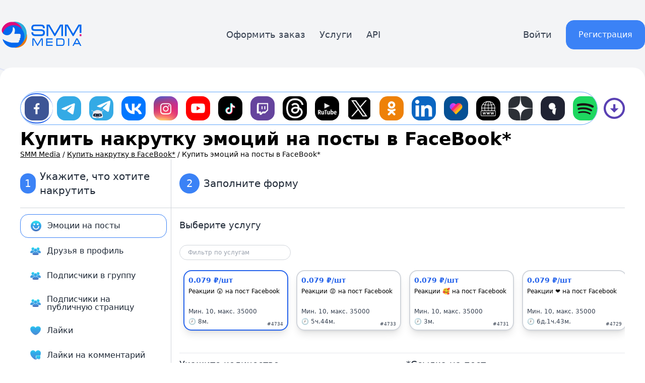

--- FILE ---
content_type: text/html; charset=UTF-8
request_url: https://smm.media/kupit-emocii-na-posty-v-facebook
body_size: 22061
content:
<!doctype html>
<html lang="ru">
<head>
    <meta charset="UTF-8">
    <meta name="viewport" content="width=device-width, initial-scale=1">

    <meta http-equiv="X-UA-Compatible" content="ie=edge">
    <title>Накрутка эмоций на посты в FaceBook*</title>
    <link rel="stylesheet" href="https://cdn.jsdelivr.net/npm/@fancyapps/ui/dist/fancybox.css">
    <link rel="icon" href="https://smm.media/images/favicons/favicon.svg" type="image/svg+xml">

    <link rel="apple-touch-icon" sizes="57x57" href="https://smm.media/favicon/apple-icon-57x57.png">
    <link rel="apple-touch-icon" sizes="60x60" href="https://smm.media/favicon/apple-icon-60x60.png">
    <link rel="apple-touch-icon" sizes="72x72" href="https://smm.media/favicon/apple-icon-72x72.png">
    <link rel="apple-touch-icon" sizes="76x76" href="https://smm.media/favicon/apple-icon-76x76.png">
    <link rel="apple-touch-icon" sizes="114x114" href="https://smm.media/favicon/apple-icon-114x114.png">
    <link rel="apple-touch-icon" sizes="120x120" href="https://smm.media/favicon/apple-icon-120x120.png">
    <link rel="apple-touch-icon" sizes="144x144" href="https://smm.media/favicon/apple-icon-144x144.png">
    <link rel="apple-touch-icon" sizes="152x152" href="https://smm.media/favicon/apple-icon-152x152.png">
    <link rel="apple-touch-icon" sizes="180x180" href="https://smm.media/favicon/apple-icon-180x180.png">
    <link rel="icon" type="image/png" sizes="192x192" href="https://smm.media/favicon/android-icon-192x192.png">
    <link rel="icon" type="image/png" sizes="32x32" href="https://smm.media/favicon/favicon-32x32.png">
    <link rel="icon" type="image/png" sizes="96x96" href="https://smm.media/favicon/favicon-96x96.png">
    <link rel="icon" type="image/png" sizes="16x16" href="https://smm.media/favicon/favicon-16x16.png">

    <meta name="description" content="Купить накрутку эмоций на посты в FaceBook* недорого. Быстрая и качественная накрутка эмоций на посты">
    <style>
        @media(max-width:960px) {
            #list_social_networks {

            }
            #list_social_networks-parent {
                overflow: scroll;
            }
            #list_social_networks-subparent {
                overflow-x: scroll !important;
            }
        }

        .pulse {
            /*margin:100px;*/
            display: block;
            /*width: 22px;*/
            /*height: 22px;*/
            border-radius: 50%;
            background: #0c4ea4;
            cursor: pointer;
            box-shadow: 0 0 0 rgba(204,169,44, 0.8);
            animation: pulse 2s infinite;
        }

        .pulse:hover {
            animation: none;
        }

        @-webkit-keyframes pulse {
            0% {
                -webkit-box-shadow: 0 0 0 0 rgba(204,169,44, 0.4);
            }
            70% {
                -webkit-box-shadow: 0 0 0 60px rgba(204,169,44, 0);
            }
            100% {
                -webkit-box-shadow: 0 0 0 0 rgba(204,169,44, 0);
            }
        }

        @keyframes pulse {
            0% {
                -moz-box-shadow: 0 0 0 0 rgba(204,169,44, 0.4);
                box-shadow: 0 0 0 0 rgba(204,169,44, 0.4);
            }
            70% {
                -moz-box-shadow: 0 0 0 40px rgba(204,169,44, 0);
                box-shadow: 0 0 0 20px rgba(204,169,44, 0);
            }
            100% {
                -moz-box-shadow: 0 0 0 0 rgba(204,169,44, 0);
                box-shadow: 0 0 0 0 rgba(204,169,44, 0);
            }
        }
    </style>
    <link rel="preload" as="style" href="https://smm.media/build/assets/app-9c937b6c.css" /><link rel="modulepreload" href="https://smm.media/build/assets/app-f79a78f7.js" /><link rel="stylesheet" href="https://smm.media/build/assets/app-9c937b6c.css" /><script type="module" src="https://smm.media/build/assets/app-f79a78f7.js"></script>        <style>
    @layer base {
        input[type="number"]::-webkit-inner-spin-button,
        input[type="number"]::-webkit-outer-spin-button {
            -webkit-appearance: none;
            margin: 0;
        }
    }
    #faq_items ul, #faq_items ol, .additional_content ul, .additional_content ol {
        margin-left: 12px;
        color: #3b434c;
        /*margin-top: 16px;*/
    }
    #faq_items ul li, #faq_items ol li, .additional_content ul li, .additional_content ol li {
        color: #444;
        font-size: 16px;
    }
    #faq_items ul li, .additional_content ul li {
        list-style-type: none;
    }
    #faq_items ul li::before, .additional_content ul li::before {
        content: url(/images/dot.svg);
        margin-right: 0.5rem;
        border-radius: 100%;
        display: inline-block;
    }
    #faq_items ul, .additional_content ul {
        list-style-type: disc;
    }
    #faq_items ol li, .additional_content ol li {
        counter-increment: ordered-counter;
        margin-top: 8px;
    }
    #faq_items ol li::before, .additional_content ol li::before {
        /*content: "0" counter(my-awesome-counter);*/
        content: counter(ordered-counter);
        font-weight: bold;
        font-size: 14px;
        margin-right: 0.5rem;
        line-height: 1;
        background-color: #444;
        border-radius: 100%;
        padding: 3px 8px;
        text-align: center;
        color: #fff;
    }
    @media(min-width: 960px) {
        .additional_content h2 {
            font-weight: 500;
            font-size: 24px;
            padding: 12px 0;
            line-height: 1.25rem;
        }
        .additional_content h3 {
            font-size: 20px;
            font-weight: 500;
        }
        .additional_content p {
            line-height: 1.25rem;
            color: #444;
            font-size: 16px;
            text-indent: 30px;
        }
        /*.additional_content ul {*/
        /*    list-style-type: disc;*/
        /*}*/
        /*.additional_content li {*/
        /*    margin-left: 25px;*/
        /*    !*list-style-type: disc;*!*/
        /*}*/
        .additional_content a {
            color: #09588d;
        }
    }
    @media(max-width: 960px) {
        .additional_content h2 {
            font-weight: 500;
            font-size: 24px;
            padding: 12px 0;
            line-height: 1.25rem;
        }
        .additional_content h3 {
            font-size: 20px;
            font-weight: 500;
        }
        .additional_content p {
            line-height: 1.25rem;
            color: #444;
            font-size: 16px;
            text-indent: 30px;
        }
        /*.additional_content ul {*/
        /*    list-style-type: disc;*/
        /*}*/
        /*.additional_content li {*/
        /*    margin-left: 25px;*/
        /*    !*list-style-type: disc;*!*/
        /*}*/
        .additional_content a {
            color: #09588d;
        }
    }
</style>
    
        <link rel="canonical" href="https://smm.media/kupit-emocii-na-posty-v-facebook">
    <!-- Facebook Meta Tags -->
    <meta property="og:url" content="https://smm.media/kupit-emocii-na-posty-v-facebook">
    <meta property="og:type" content="website">
    <meta property="og:title" content="Накрутка эмоций на посты в FaceBook*">
    <meta property="og:description" content="Купить накрутку эмоций на посты в FaceBook* недорого. Быстрая и качественная накрутка эмоций на посты">
    <meta property="og:image" content="https://smm.media/images/logotype-medium.jpg">
    <meta property="og:logo" content="https://smm.media/images/logotype-medium.jpg">

    <!-- Twitter Meta Tags -->
    <meta name="twitter:card" content="summary_large_image">
    <meta property="twitter:domain" content="smm.media">
    <meta property="twitter:url" content="https://smm.media/kupit-emocii-na-posty-v-facebook">
    <meta name="twitter:title" content="Накрутка эмоций на посты в FaceBook*">
    <meta name="twitter:description" content="Купить накрутку эмоций на посты в FaceBook* недорого. Быстрая и качественная накрутка эмоций на посты">
    <meta name="twitter:image" content="https://smm.media/images/logotype-medium.jpg">

    <script type="application/ld+json">
        {
          "@context": "http://schema.org",
          "@type": "Organization",
          "name": "SMM Media",
          "alternateName": "Накрутка эмоций на посты в FaceBook*",
      "description": "Купить накрутку эмоций на посты в FaceBook* недорого. Быстрая и качественная накрутка эмоций на посты",
      "url": "https://smm.media/kupit-emocii-na-posty-v-facebook",
      "email": "t313gr4mm3r@gmail.com",
      "logo": "https://smm.media/images/logotype-medium.jpg",
      "sameAs": [
        "https://www.youtube.com/@TOP_PRomotion"
      ]
    }
    </script>

    <!-- Yandex.Metrika counter -->
<script type="text/javascript" >
    (function(m,e,t,r,i,k,a){m[i]=m[i]||function(){(m[i].a=m[i].a||[]).push(arguments)};
        m[i].l=1*new Date();k=e.createElement(t),a=e.getElementsByTagName(t)[0],k.async=1,k.src=r,a.parentNode.insertBefore(k,a)})
    (window, document, "script", "https://mc.yandex.ru/metrika/tag.js", "ym");

    ym(69977665, "init", {
        clickmap:true,
        trackLinks:true,
        accurateTrackBounce:true,
        webvisor:true
    });
</script>
<noscript><div><img src="https://mc.yandex.ru/watch/69977665" style="position:absolute; left:-9999px;" alt="" /></div></noscript>
<!-- /Yandex.Metrika counter -->


<!-- Global site tag (gtag.js) - Google Analytics -->
<script async src="https://www.googletagmanager.com/gtag/js?id=G-ET8K06EK16"></script>
<script>
    window.dataLayer = window.dataLayer || [];
    function gtag(){dataLayer.push(arguments);}
    gtag('js', new Date());
    gtag('config', 'G-ET8K06EK16');
</script>




</head>
<body>
<div class="absolute left-0 max-lg:hidden z-0" style="background-image: url(/images/bg/landing-soc-left.svg); height: 730px; width: 312px; top: 58px;"></div>
<div class="absolute right-0 max-lg:hidden z-0" style="background-image: url(/images/bg/landing-soc-right.svg); height: 730px; width: 259px; top: 395px;"></div>
<div class="flex flex-col lg:pt-10 bg-gradient-to-b from-gray-100 to-gray-100 justify-between max-lg:pt-6 w-full min-h-screen bg-page-pattern bg-fixed bg-cover">

    <div class="flex flex-col">
                    <div class="container mx-auto">
                <header class="relative">
    <div class="flex justify-between items-center max-lg:mx-2 ">
        <div>
            <a href="https://smm.media">
                <img src="https://smm.media/images/logo-dark.svg" alt="SMM Media - сервис для накрутки в социальных сетях" class="lg:h-14 max-lg:h-10">
            </a>
        </div>
        <div class="flex max-lg:hidden">
                            <div class="flex px-3.5">
                    <a href="https://smm.media" class="text-gray-700 text-lg font-medium">Оформить заказ</a>
                </div>
                        <div class="flex px-3.5">
                <a href="https://smm.media/pages/services" class="text-gray-700 text-lg font-medium">Услуги</a>
            </div>
            <div class="flex px-3.5">
                <a href="https://smm.media/pages/documentation" class="text-gray-700 text-lg font-medium">API</a>
            </div>
        </div>
        <div class="flex">
                            <div class="flex items-center">
                    <a href="https://smm.media/auth/login" class="pr-7 text-gray-700 text-lg font-medium">Войти</a>
                    <a href="https://smm.media/auth/register" class="block border border-blue-500 py-4 px-6 max-lg:p-3 text-white text-base font-medium rounded-2xl bg-blue-500 hover:opacity-90 transition duration-300 ease-in-out">Регистрация</a>
                </div>
                    </div>
    </div>
</header>
            </div>
                        <div class="lg:relative lg:z-40 container mx-auto">
                <div class="flex flex-col mt-9 max-lg:mt-6">
        <div class="bg-white rounded-3xl p-10 max-lg:px-4 max-lg:py-5 max-lg:m-1">
            <div class="flex flex-row py-2 select-none" id="list_social_networks">
    <div class="flex flex-col lg:w-full max-lg:w-full rounded-full border border-blue-400 lg:mr-2 overflow-hidden" id="list_social_networks-parent">
        <div class="flex overflow-hidden items-center" id="list_social_networks-subparent">
                            <div class="flex px-2 max-lg:px-1 py-1 border-t-2 border-b-2 border-blue-600 rounded-full">
                    <a href="https://smm.media/kupit-nakrutku-v-facebook" title="Накрутка в FaceBook*" class="flex w-12 pulse rounded-full">
                        <img src="https://smm.media/uploads/images/icons/social_networks/facebook.png" alt="Накрутка в FaceBook*" class="w-12 rounded-2xl">
                    </a>
                </div>
                                                        <div class="flex px-2 max-lg:px-1 py-2" id="list_social_networks-scroll">
                    <a href="https://smm.media/telegram" title="Накрутка в Телеграм" class="flex w-12 hover:scale-110 transition duration-300 ease-in-out">
                        <img src="https://smm.media/uploads/images/icons/social_networks/telegram.png" alt="Накрутка в Телеграм" class="w-12 rounded-2xl">
                    </a>
                </div>
                                            <div class="flex px-2 max-lg:px-1 py-2" id="list_social_networks-scroll">
                    <a href="https://smm.media/kupit-nakrutku-referalov-dlia-bota" title="Накрутка в Рефералы для ботов" class="flex w-12 hover:scale-110 transition duration-300 ease-in-out">
                        <img src="https://smm.media/uploads/images/icons/social_networks/u2d7O3OWVqNZW4NI.png" alt="Накрутка в Рефералы для ботов" class="w-12 rounded-2xl">
                    </a>
                </div>
                                            <div class="flex px-2 max-lg:px-1 py-2" id="list_social_networks-scroll">
                    <a href="https://smm.media/vk" title="Накрутка в ВКонтакте" class="flex w-12 hover:scale-110 transition duration-300 ease-in-out">
                        <img src="https://smm.media/uploads/images/icons/social_networks/vk.png" alt="Накрутка в ВКонтакте" class="w-12 rounded-2xl">
                    </a>
                </div>
                                            <div class="flex px-2 max-lg:px-1 py-2" id="list_social_networks-scroll">
                    <a href="https://smm.media/kupit-nakrutku-v-instagram" title="Накрутка в Инстаграм" class="flex w-12 hover:scale-110 transition duration-300 ease-in-out">
                        <img src="https://smm.media/uploads/images/icons/social_networks/instagram.png" alt="Накрутка в Инстаграм" class="w-12 rounded-2xl">
                    </a>
                </div>
                                            <div class="flex px-2 max-lg:px-1 py-2" id="list_social_networks-scroll">
                    <a href="https://smm.media/youtube" title="Накрутка в Ютуб" class="flex w-12 hover:scale-110 transition duration-300 ease-in-out">
                        <img src="https://smm.media/uploads/images/icons/social_networks/youtube.png" alt="Накрутка в Ютуб" class="w-12 rounded-2xl">
                    </a>
                </div>
                                            <div class="flex px-2 max-lg:px-1 py-2" id="list_social_networks-scroll">
                    <a href="https://smm.media/tiktok" title="Накрутка в ТикТок" class="flex w-12 hover:scale-110 transition duration-300 ease-in-out">
                        <img src="https://smm.media/uploads/images/icons/social_networks/tiktok.png" alt="Накрутка в ТикТок" class="w-12 rounded-2xl">
                    </a>
                </div>
                                            <div class="flex px-2 max-lg:px-1 py-2" id="list_social_networks-scroll">
                    <a href="https://smm.media/twitch" title="Накрутка в Twitch" class="flex w-12 hover:scale-110 transition duration-300 ease-in-out">
                        <img src="https://smm.media/uploads/images/icons/social_networks/twitch.png" alt="Накрутка в Twitch" class="w-12 rounded-2xl">
                    </a>
                </div>
                                            <div class="flex px-2 max-lg:px-1 py-2" id="list_social_networks-scroll">
                    <a href="https://smm.media/kupit-nakrutku-threads" title="Накрутка в Threads" class="flex w-12 hover:scale-110 transition duration-300 ease-in-out">
                        <img src="https://smm.media/uploads/images/icons/social_networks/9eBOdyoOL2qZJTlX.png" alt="Накрутка в Threads" class="w-12 rounded-2xl">
                    </a>
                </div>
                                            <div class="flex px-2 max-lg:px-1 py-2" id="list_social_networks-scroll">
                    <a href="https://smm.media/kupit-nakrutku-v-rutub" title="Накрутка в RuTube" class="flex w-12 hover:scale-110 transition duration-300 ease-in-out">
                        <img src="https://smm.media/uploads/images/icons/social_networks/rutube.png" alt="Накрутка в RuTube" class="w-12 rounded-2xl">
                    </a>
                </div>
                                            <div class="flex px-2 max-lg:px-1 py-2" id="list_social_networks-scroll">
                    <a href="https://smm.media/kupit-nakrutku-v-twitter" title="Накрутка в Твиттер" class="flex w-12 hover:scale-110 transition duration-300 ease-in-out">
                        <img src="https://smm.media/uploads/images/icons/social_networks/uQ4fIyXJi6csgMzF.png" alt="Накрутка в Твиттер" class="w-12 rounded-2xl">
                    </a>
                </div>
                                                                                <div class="flex px-2 max-lg:px-1 py-2" id="list_social_networks-scroll">
                    <a href="https://smm.media/nakrutit-odnoklassniki" title="Накрутка в Одноклассники" class="flex w-12 hover:scale-110 transition duration-300 ease-in-out">
                        <img src="https://smm.media/uploads/images/icons/social_networks/ok.png" alt="Накрутка в Одноклассники" class="w-12 rounded-2xl">
                    </a>
                </div>
                                            <div class="flex px-2 max-lg:px-1 py-2" id="list_social_networks-scroll">
                    <a href="https://smm.media/kupit-nakrutku-linkedin" title="Накрутка в LinkedIn" class="flex w-12 hover:scale-110 transition duration-300 ease-in-out">
                        <img src="https://smm.media/uploads/images/icons/social_networks/linkedin.png" alt="Накрутка в LinkedIn" class="w-12 rounded-2xl">
                    </a>
                </div>
                                            <div class="flex px-2 max-lg:px-1 py-2" id="list_social_networks-scroll">
                    <a href="https://smm.media/kupit-nakrutku-v-likee" title="Накрутка в Likee" class="flex w-12 hover:scale-110 transition duration-300 ease-in-out">
                        <img src="https://smm.media/uploads/images/icons/social_networks/likee.png" alt="Накрутка в Likee" class="w-12 rounded-2xl">
                    </a>
                </div>
                                            <div class="flex px-2 max-lg:px-1 py-2" id="list_social_networks-scroll">
                    <a href="https://smm.media/kupit-trafik-i-posetitelei-na-sait" title="Накрутка в Трафик на website" class="flex w-12 hover:scale-110 transition duration-300 ease-in-out">
                        <img src="https://smm.media/uploads/images/icons/social_networks/website.png" alt="Накрутка в Трафик на website" class="w-12 rounded-2xl">
                    </a>
                </div>
                                            <div class="flex px-2 max-lg:px-1 py-2" id="list_social_networks-scroll">
                    <a href="https://smm.media/dzen" title="Накрутка в Яндекс Дзен" class="flex w-12 hover:scale-110 transition duration-300 ease-in-out">
                        <img src="https://smm.media/uploads/images/icons/social_networks/dzen.png" alt="Накрутка в Яндекс Дзен" class="w-12 rounded-2xl">
                    </a>
                </div>
                                            <div class="flex px-2 max-lg:px-1 py-2" id="list_social_networks-scroll">
                    <a href="https://smm.media/kupit-nakrutku-yandexq" title="Накрутка в Яндекс.Кью" class="flex w-12 hover:scale-110 transition duration-300 ease-in-out">
                        <img src="https://smm.media/uploads/images/icons/social_networks/yandexq.png" alt="Накрутка в Яндекс.Кью" class="w-12 rounded-2xl">
                    </a>
                </div>
                                            <div class="flex px-2 max-lg:px-1 py-2" id="list_social_networks-scroll">
                    <a href="https://smm.media/nakrutka-v-spotify" title="Накрутка в Spotify" class="flex w-12 hover:scale-110 transition duration-300 ease-in-out">
                        <img src="https://smm.media/uploads/images/icons/social_networks/spotify.png" alt="Накрутка в Spotify" class="w-12 rounded-2xl">
                    </a>
                </div>
                                            <div class="flex px-2 max-lg:px-1 py-2" id="list_social_networks-scroll">
                    <a href="https://smm.media/discord" title="Накрутка в Discord" class="flex w-12 hover:scale-110 transition duration-300 ease-in-out">
                        <img src="https://smm.media/uploads/images/icons/social_networks/discord.png" alt="Накрутка в Discord" class="w-12 rounded-2xl">
                    </a>
                </div>
                                            <div class="flex px-2 max-lg:px-1 py-2" id="list_social_networks-scroll">
                    <a href="https://smm.media/nakrutka-v-trovo" title="Накрутка в Trovo" class="flex w-12 hover:scale-110 transition duration-300 ease-in-out">
                        <img src="https://smm.media/uploads/images/icons/social_networks/OPVqGjbbITUkXaTT.png" alt="Накрутка в Trovo" class="w-12 rounded-2xl">
                    </a>
                </div>
                                            <div class="flex px-2 max-lg:px-1 py-2" id="list_social_networks-scroll">
                    <a href="https://smm.media/nakrutka-v-reddit" title="Накрутка в Reddit" class="flex w-12 hover:scale-110 transition duration-300 ease-in-out">
                        <img src="https://smm.media/uploads/images/icons/social_networks/reddit.png" alt="Накрутка в Reddit" class="w-12 rounded-2xl">
                    </a>
                </div>
                                            <div class="flex px-2 max-lg:px-1 py-2" id="list_social_networks-scroll">
                    <a href="https://smm.media/nakrutit-soundcloud" title="Накрутка в SoundCloud" class="flex w-12 hover:scale-110 transition duration-300 ease-in-out">
                        <img src="https://smm.media/uploads/images/icons/social_networks/soundcloud.png" alt="Накрутка в SoundCloud" class="w-12 rounded-2xl">
                    </a>
                </div>
                                            <div class="flex px-2 max-lg:px-1 py-2" id="list_social_networks-scroll">
                    <a href="https://smm.media/nakrutka-shazam" title="Накрутка в Shazam" class="flex w-12 hover:scale-110 transition duration-300 ease-in-out">
                        <img src="https://smm.media/uploads/images/icons/social_networks/shazam.png" alt="Накрутка в Shazam" class="w-12 rounded-2xl">
                    </a>
                </div>
                                            <div class="flex px-2 max-lg:px-1 py-2" id="list_social_networks-scroll">
                    <a href="https://smm.media/nakrutka-nft" title="Накрутка в NFT" class="flex w-12 hover:scale-110 transition duration-300 ease-in-out">
                        <img src="https://smm.media/uploads/images/icons/social_networks/77807326tv5aIvGD.png" alt="Накрутка в NFT" class="w-12 rounded-2xl">
                    </a>
                </div>
                                            <div class="flex px-2 max-lg:px-1 py-2" id="list_social_networks-scroll">
                    <a href="https://smm.media/nakrutka-ustanovok-prilozhenii-android-i-ios" title="Накрутка в Android и iOS" class="flex w-12 hover:scale-110 transition duration-300 ease-in-out">
                        <img src="https://smm.media/uploads/images/icons/social_networks/B6KDMcTpae7spF2S.png" alt="Накрутка в Android и iOS" class="w-12 rounded-2xl">
                    </a>
                </div>
                                            <div class="flex px-2 max-lg:px-1 py-2" id="list_social_networks-scroll">
                    <a href="https://smm.media/kupit-nakrutku-snapchat" title="Накрутка в Snapchat" class="flex w-12 hover:scale-110 transition duration-300 ease-in-out">
                        <img src="https://smm.media/uploads/images/icons/social_networks/OKeOstRUenZQdLGx.png" alt="Накрутка в Snapchat" class="w-12 rounded-2xl">
                    </a>
                </div>
                                            <div class="flex px-2 max-lg:px-1 py-2" id="list_social_networks-scroll">
                    <a href="https://smm.media/kupit-nakrutku-kwai" title="Накрутка в Kwai" class="flex w-12 hover:scale-110 transition duration-300 ease-in-out">
                        <img src="https://smm.media/uploads/images/icons/social_networks/5hYbWgYflNlhg5R7.png" alt="Накрутка в Kwai" class="w-12 rounded-2xl">
                    </a>
                </div>
                                            <div class="flex px-2 max-lg:px-1 py-2" id="list_social_networks-scroll">
                    <a href="https://smm.media/nakrutit-podpiscikov-v-pinterest" title="Накрутка в Pinterest" class="flex w-12 hover:scale-110 transition duration-300 ease-in-out">
                        <img src="https://smm.media/uploads/images/icons/social_networks/LpL63jng0UESyuDF.png" alt="Накрутка в Pinterest" class="w-12 rounded-2xl">
                    </a>
                </div>
                                            <div class="flex px-2 max-lg:px-1 py-2" id="list_social_networks-scroll">
                    <a href="https://smm.media/nakrutka-coub" title="Накрутка в Coub" class="flex w-12 hover:scale-110 transition duration-300 ease-in-out">
                        <img src="https://smm.media/uploads/images/icons/social_networks/EqGTMb4Yx9WMyvwp.png" alt="Накрутка в Coub" class="w-12 rounded-2xl">
                    </a>
                </div>
                                            <div class="flex px-2 max-lg:px-1 py-2" id="list_social_networks-scroll">
                    <a href="https://smm.media/nakrutka-yappi" title="Накрутка в Yappi" class="flex w-12 hover:scale-110 transition duration-300 ease-in-out">
                        <img src="https://smm.media/uploads/images/icons/social_networks/UsLpFVHMbpidsp0d.png" alt="Накрутка в Yappi" class="w-12 rounded-2xl">
                    </a>
                </div>
                                            <div class="flex px-2 max-lg:px-1 py-2" id="list_social_networks-scroll">
                    <a href="https://smm.media/kupit-nakrutku-quora" title="Накрутка в Quora" class="flex w-12 hover:scale-110 transition duration-300 ease-in-out">
                        <img src="https://smm.media/uploads/images/icons/social_networks/DAWsPyv3uEZwrlGV.png" alt="Накрутка в Quora" class="w-12 rounded-2xl">
                    </a>
                </div>
                                            <div class="flex px-2 max-lg:px-1 py-2" id="list_social_networks-scroll">
                    <a href="https://smm.media/nakrutka-proslusivanii-v-mixcloud" title="Накрутка в Mixcloud" class="flex w-12 hover:scale-110 transition duration-300 ease-in-out">
                        <img src="https://smm.media/uploads/images/icons/social_networks/Zvpz0IzN1t6VTSQE.png" alt="Накрутка в Mixcloud" class="w-12 rounded-2xl">
                    </a>
                </div>
                                            <div class="flex px-2 max-lg:px-1 py-2" id="list_social_networks-scroll">
                    <a href="https://smm.media/nakrutit-rumble" title="Накрутка в Rumble" class="flex w-12 hover:scale-110 transition duration-300 ease-in-out">
                        <img src="https://smm.media/uploads/images/icons/social_networks/tPe3JXeRbP5MzLCc.png" alt="Накрутка в Rumble" class="w-12 rounded-2xl">
                    </a>
                </div>
                                            <div class="flex px-2 max-lg:px-1 py-2" id="list_social_networks-scroll">
                    <a href="https://smm.media/kupit-nakrutku-kick" title="Накрутка в Kick" class="flex w-12 hover:scale-110 transition duration-300 ease-in-out">
                        <img src="https://smm.media/uploads/images/icons/social_networks/CXK447nCNYVjmhXt.png" alt="Накрутка в Kick" class="w-12 rounded-2xl">
                    </a>
                </div>
                                            <div class="flex px-2 max-lg:px-1 py-2" id="list_social_networks-scroll">
                    <a href="https://smm.media/kupit-nakrutku-vimeo" title="Накрутка в Vimeo" class="flex w-12 hover:scale-110 transition duration-300 ease-in-out">
                        <img src="https://smm.media/uploads/images/icons/social_networks/OEgis5eTawdG8qTo.png" alt="Накрутка в Vimeo" class="w-12 rounded-2xl">
                    </a>
                </div>
                                            <div class="flex px-2 max-lg:px-1 py-2" id="list_social_networks-scroll">
                    <a href="https://smm.media/kupit-nakrutku-medium" title="Накрутка в Medium" class="flex w-12 hover:scale-110 transition duration-300 ease-in-out">
                        <img src="https://smm.media/uploads/images/icons/social_networks/fWgXgukvSn9uABaV.png" alt="Накрутка в Medium" class="w-12 rounded-2xl">
                    </a>
                </div>
                                            <div class="flex px-2 max-lg:px-1 py-2" id="list_social_networks-scroll">
                    <a href="https://smm.media/kupit-nakrutku-whatsapp" title="Накрутка в WhatsApp" class="flex w-12 hover:scale-110 transition duration-300 ease-in-out">
                        <img src="https://smm.media/uploads/images/icons/social_networks/jk8V2eORIFR6Tskp.png" alt="Накрутка в WhatsApp" class="w-12 rounded-2xl">
                    </a>
                </div>
                                            <div class="flex px-2 max-lg:px-1 py-2" id="list_social_networks-scroll">
                    <a href="https://smm.media/kupit-nakrutku-dribbble" title="Накрутка в Dribbble" class="flex w-12 hover:scale-110 transition duration-300 ease-in-out">
                        <img src="https://smm.media/uploads/images/icons/social_networks/lTp8nRgKbsL46JM0.png" alt="Накрутка в Dribbble" class="w-12 rounded-2xl">
                    </a>
                </div>
                                            <div class="flex px-2 max-lg:px-1 py-2" id="list_social_networks-scroll">
                    <a href="https://smm.media/kupit-nakrutku-tumblr" title="Накрутка в Tumblr" class="flex w-12 hover:scale-110 transition duration-300 ease-in-out">
                        <img src="https://smm.media/uploads/images/icons/social_networks/8hebk7elFrrsTo99.png" alt="Накрутка в Tumblr" class="w-12 rounded-2xl">
                    </a>
                </div>
                                            <div class="flex px-2 max-lg:px-1 py-2" id="list_social_networks-scroll">
                    <a href="https://smm.media/kupit-nakrutku-pikabu" title="Накрутка в Пикабу" class="flex w-12 hover:scale-110 transition duration-300 ease-in-out">
                        <img src="https://smm.media/uploads/images/icons/social_networks/KiHvSVBNvVJiK174.png" alt="Накрутка в Пикабу" class="w-12 rounded-2xl">
                    </a>
                </div>
                                            <div class="flex px-2 max-lg:px-1 py-2" id="list_social_networks-scroll">
                    <a href="https://smm.media/kupit-nakrutku-vyber" title="Накрутка в Viber" class="flex w-12 hover:scale-110 transition duration-300 ease-in-out">
                        <img src="https://smm.media/uploads/images/icons/social_networks/p3jmABhR0At5FPlg.png" alt="Накрутка в Viber" class="w-12 rounded-2xl">
                    </a>
                </div>
                                            <div class="flex px-2 max-lg:px-1 py-2" id="list_social_networks-scroll">
                    <a href="https://smm.media/kupit-nakrutku-audiomack" title="Накрутка в Audiomack" class="flex w-12 hover:scale-110 transition duration-300 ease-in-out">
                        <img src="https://smm.media/uploads/images/icons/social_networks/iBSR3c5ncmftbuAk.png" alt="Накрутка в Audiomack" class="w-12 rounded-2xl">
                    </a>
                </div>
                                            <div class="flex px-2 max-lg:px-1 py-2" id="list_social_networks-scroll">
                    <a href="https://smm.media/kupit-nakrutku-deezer" title="Накрутка в Deezer" class="flex w-12 hover:scale-110 transition duration-300 ease-in-out">
                        <img src="https://smm.media/uploads/images/icons/social_networks/Iv1xNK8f6kwG91Xa.png" alt="Накрутка в Deezer" class="w-12 rounded-2xl">
                    </a>
                </div>
                                            <div class="flex px-2 max-lg:px-1 py-2" id="list_social_networks-scroll">
                    <a href="https://smm.media/kupit-nakrutku-reverbnation" title="Накрутка в Reverbnation" class="flex w-12 hover:scale-110 transition duration-300 ease-in-out">
                        <img src="https://smm.media/uploads/images/icons/social_networks/DsjmdXmiitztVsjR.jpg" alt="Накрутка в Reverbnation" class="w-12 rounded-2xl">
                    </a>
                </div>
                                            <div class="flex px-2 max-lg:px-1 py-2" id="list_social_networks-scroll">
                    <a href="https://smm.media/kupit-nakrutku-tidal" title="Накрутка в Tidal" class="flex w-12 hover:scale-110 transition duration-300 ease-in-out">
                        <img src="https://smm.media/uploads/images/icons/social_networks/28jElPMciQVEO8Et.jpg" alt="Накрутка в Tidal" class="w-12 rounded-2xl">
                    </a>
                </div>
                                            <div class="flex px-2 max-lg:px-1 py-2" id="list_social_networks-scroll">
                    <a href="https://smm.media/kupit-nakrutku-drugie-soc-seti" title="Накрутка в Другие соц. сети" class="flex w-12 hover:scale-110 transition duration-300 ease-in-out">
                        <img src="https://smm.media/uploads/images/icons/social_networks/hhX2mTrfKCjvSQPR.png" alt="Накрутка в Другие соц. сети" class="w-12 rounded-2xl">
                    </a>
                </div>
                    </div>
    </div>
    <div class="flex flex-col lg:w-12 max-lg:hidden justify-center items-center cursor-pointer" title="Показать все соц сети" id="list_social_networks-show_all">
        <img src="https://smm.media/images/icons/arrow-bottom.svg" alt="Показать все соц сети" class="h-12 pl-1">
    </div>
</div>
            <h1 class="text-4xl max-lg:text-2xl font-bold">Купить накрутку эмоций на посты в FaceBook*</h1>
            <div itemscope itemtype="https://schema.org/BreadcrumbList" class="text-sm select-none">
                    <div itemprop="itemListElement" itemscope itemtype="https://schema.org/ListItem" class="inline-block">
                                    <a itemprop="item" href="https://smm.media" class="underline">
                        <span itemprop="name">SMM Media</span>
                        <meta itemprop="position" content="1" />
                    </a>
                            </div>
            /                    <div itemprop="itemListElement" itemscope itemtype="https://schema.org/ListItem" class="inline-block">
                                    <a itemprop="item" href="https://smm.media/kupit-nakrutku-v-facebook" class="underline">
                        <span itemprop="name">Купить накрутку в FaceBook*</span>
                        <meta itemprop="position" content="2" />
                    </a>
                            </div>
            /                    <div itemprop="itemListElement" itemscope itemtype="https://schema.org/ListItem" class="inline-block">
                                    <span itemprop="name">Купить эмоций на посты в FaceBook*</span>
                    <meta itemprop="position" content="3" />
                            </div>
                        </div>



















            <div class="flex max-lg:hidden">
                <div class="flex w-3/12 border-r border-b border-gray-300 py-5 items-center">
                    <div class="flex bg-blue-500 rounded-full w-10 h-10 text-white text-xl justify-center items-center">1</div>
                    <div class="flex text-gray-800 font-medium text-xl pl-2">Укажите, что хотите накрутить</div>
                </div>
                <div class="flex w-9/12 border-b border-gray-300 py-5 items-center pl-4">
                    <div class="flex bg-blue-500 rounded-full w-10 h-10 text-white text-xl justify-center items-center">2</div>
                    <div class="flex text-gray-800 font-medium text-xl pl-2">Заполните форму</div>
                </div>
            </div>

            <div class="flex lg:h-650">
                <div class="flex flex-col overflow-y-scroll w-3/12 scrollbar-thin scrollbar-thumb-blue-500 scrollbar-track-white border-r border-b border-gray-300 pt-2 max-lg:hidden">
                    <div class="flex flex-col pr-2">
                        <a href="https://smm.media/kupit-emocii-na-posty-v-facebook" class="flex items-center border border-blue-500 rounded-2xl py-3 px-5 mt-1">
                            <div class="flex w-1/12">
                                <img src="https://smm.media/uploads/images/icons/category_icons/reaction.png" alt="Накрутка эмоций на посты в FaceBook*" class="w-9">
                            </div>
                            <div class="flex w-11/12 pl-3 text-gray-800 leading-4 font-medium">Эмоции на посты</div>
                        </a>
                    </div>
                                                                    <div class="flex flex-col pr-2">
                            <a href="https://smm.media/kupit-druzei-v-facebook" class="flex items-center rounded-2xl py-3 px-5 mt-1">
                                <div class="flex w-1/12">
                                    <img src="https://smm.media/uploads/images/icons/category_icons/6GnTaIbHvzug9F8y.png" alt="Накрутка друзей в профиль в FaceBook*" class="w-9">
                                </div>
                                <div class="flex w-11/12 pl-3 text-gray-800 leading-4 font-medium">Друзья в профиль</div>
                            </a>
                        </div>
                                                                    <div class="flex flex-col pr-2">
                            <a href="https://smm.media/kupit-podpiscikov-v-facebook" class="flex items-center rounded-2xl py-3 px-5 mt-1">
                                <div class="flex w-1/12">
                                    <img src="https://smm.media/uploads/images/icons/category_icons/6GnTaIbHvzug9F8y.png" alt="Накрутка подписчиков в группу в FaceBook*" class="w-9">
                                </div>
                                <div class="flex w-11/12 pl-3 text-gray-800 leading-4 font-medium">Подписчики в группу</div>
                            </a>
                        </div>
                                                                    <div class="flex flex-col pr-2">
                            <a href="https://smm.media/kupit-podpisciki-na-publicnuiu-stranicu-v-facebook" class="flex items-center rounded-2xl py-3 px-5 mt-1">
                                <div class="flex w-1/12">
                                    <img src="https://smm.media/uploads/images/icons/category_icons/6GnTaIbHvzug9F8y.png" alt="Накрутка подписчиков на публичную страницу в FaceBook*" class="w-9">
                                </div>
                                <div class="flex w-11/12 pl-3 text-gray-800 leading-4 font-medium">Подписчики на публичную страницу</div>
                            </a>
                        </div>
                                                                    <div class="flex flex-col pr-2">
                            <a href="https://smm.media/kupit-laiki-v-facebook" class="flex items-center rounded-2xl py-3 px-5 mt-1">
                                <div class="flex w-1/12">
                                    <img src="https://smm.media/uploads/images/icons/category_icons/like.png" alt="Накрутка лайков в FaceBook*" class="w-9">
                                </div>
                                <div class="flex w-11/12 pl-3 text-gray-800 leading-4 font-medium">Лайки</div>
                            </a>
                        </div>
                                                                    <div class="flex flex-col pr-2">
                            <a href="https://smm.media/kupit-nakrutku-laiki-na-kommentarii-v-facebook" class="flex items-center rounded-2xl py-3 px-5 mt-1">
                                <div class="flex w-1/12">
                                    <img src="https://smm.media/uploads/images/icons/category_icons/like_comment.png" alt="Накрутка лайков на комментарии в FaceBook*" class="w-9">
                                </div>
                                <div class="flex w-11/12 pl-3 text-gray-800 leading-4 font-medium">Лайки на комментарий</div>
                            </a>
                        </div>
                                                                                                                        <div class="flex flex-col pr-2">
                            <a href="https://smm.media/kupit-prosmotry-v-facebook" class="flex items-center rounded-2xl py-3 px-5 mt-1">
                                <div class="flex w-1/12">
                                    <img src="https://smm.media/uploads/images/icons/category_icons/view.png" alt="Накрутка просмотров видео в FaceBook*" class="w-9">
                                </div>
                                <div class="flex w-11/12 pl-3 text-gray-800 leading-4 font-medium">Просмотры видео</div>
                            </a>
                        </div>
                                                                    <div class="flex flex-col pr-2">
                            <a href="https://smm.media/kupit-kommentarii-v-facebook" class="flex items-center rounded-2xl py-3 px-5 mt-1">
                                <div class="flex w-1/12">
                                    <img src="https://smm.media/uploads/images/icons/category_icons/comment.png" alt="Накрутка собственных комментариев в FaceBook*" class="w-9">
                                </div>
                                <div class="flex w-11/12 pl-3 text-gray-800 leading-4 font-medium">Собственные комментарии</div>
                            </a>
                        </div>
                                                                    <div class="flex flex-col pr-2">
                            <a href="https://smm.media/nakrutit-reposty-v-facebook" class="flex items-center rounded-2xl py-3 px-5 mt-1">
                                <div class="flex w-1/12">
                                    <img src="https://smm.media/uploads/images/icons/category_icons/repost.png" alt="Накрутка репостов в FaceBook*" class="w-9">
                                </div>
                                <div class="flex w-11/12 pl-3 text-gray-800 leading-4 font-medium">Репосты</div>
                            </a>
                        </div>
                                                                    <div class="flex flex-col pr-2">
                            <a href="https://smm.media/kupit-zriteli-na-priamoi-efir-v-facebook" class="flex items-center rounded-2xl py-3 px-5 mt-1">
                                <div class="flex w-1/12">
                                    <img src="https://smm.media/uploads/images/icons/category_icons/audience.png" alt="Накрутка зрителей на прямой эфир в FaceBook*" class="w-9">
                                </div>
                                <div class="flex w-11/12 pl-3 text-gray-800 leading-4 font-medium">Зрители на прямой эфир</div>
                            </a>
                        </div>
                                                                    <div class="flex flex-col pr-2">
                            <a href="https://smm.media/kupit-ocenka-stranic-reiting-v-facebook" class="flex items-center rounded-2xl py-3 px-5 mt-1">
                                <div class="flex w-1/12">
                                    <img src="https://smm.media/uploads/images/icons/category_icons/rating.png" alt="Накрутка оценки страниц, рейтинга в FaceBook*" class="w-9">
                                </div>
                                <div class="flex w-11/12 pl-3 text-gray-800 leading-4 font-medium">Оценка страниц, рейтинг</div>
                            </a>
                        </div>
                                                                    <div class="flex flex-col pr-2">
                            <a href="https://smm.media/kupit-avtolaiki-na-budushhie-posty-v-facebook" class="flex items-center rounded-2xl py-3 px-5 mt-1">
                                <div class="flex w-1/12">
                                    <img src="https://smm.media/uploads/images/icons/category_icons/autolike.png" alt="Накрутка лайков на будущие посты в FaceBook*" class="w-9">
                                </div>
                                <div class="flex w-11/12 pl-3 text-gray-800 leading-4 font-medium">Автолайки на будущие посты</div>
                            </a>
                        </div>
                                    </div>
                <div class="flex flex-col overflow-y-scroll lg:w-9/12 lg:scrollbar-thin lg:scrollbar-thumb-blue-500 lg:scrollbar-track-white lg:border-b lg:border-gray-300 pt-2 lg:pl-4">
                    <form action="https://smm.media/kupit-emocii-na-posty-v-facebook" method="POST" id="create_order">
    <input type="hidden" name="_token" value="1jVN1PXpPijkZrgMelV7SGKkeEpbO3GEfyxSDSiO">    
    <div class="flex flex-col">













                <div class="text-gray-800 font-medium text-lg py-3 max-lg:pb-1"><span class="lg:hidden inline-block bg-blue-600 text-white w-7 h-7 text-center rounded-full">1</span> Выберите услугу</div>

        
        <div class="text-gray-800 font-medium text-lg py-3 max-lg:pb-1 max-lg:hidden w-1/4">
            <input type="search" class="filter-services-list border border-gray-300 rounded-2xl pt-1.5 pb-1.5 px-4 outline-none text-gray-800 text-xs w-full" placeholder="Фильтр по услугам">
        </div>

        <div class="flex flex-col w-full border-2 active border-blue-600 rounded-xl p-2 shadow-lg justify-center cursor-pointer relative show-modal-btn lg:hidden" data-modal="services-modal">
            <div class="flex flex-col">
                <div class="flex flex-col cursor-pointer">
                    <div class="flex flex-col justify-between" id="current_selected_service">
                        <div class="flex flex-col">
                            <div class="flex items-center justify-between">
                                <div class="text-blue-600 text-sm font-bold flex items-center">
                                    0.079 ₽/шт
                                </div>
                                                                                            </div>
                            <div class="flex text-xs font-medium pt-1">Реакции 😲 на пост Facebook</div>
                        </div>
                        <div class="text-xs text-gray-700 pt-4">Мин. 10, макс. 35000</div>
                                                    <div class="flex text-xs font-medium pt-1">
                                <span title="~ Скорость полного выполнения (на основе последних 30 заказов)" style="cursor: pointer;">🕗 8м.</span>
                            </div>
                                            </div>
                </div>
            </div>
            <img src="https://smm.media/images/icons/arrows/blue-arrow-right.svg" alt="Показать все услуги" class="absolute right-4 h-3">
        </div>

        <div class="flex select-none min-h-56 overflow-x-scroll scrollbar-thin pb-4 scrollbar-thumb-blue-600 scrollbar-track-white max-lg:hidden" id="list_services">
                            <div class="block-service-item flex p-2">
                    <div class="form-service-item flex w-52 border-2 active border-blue-600 rounded-2xl p-2 shadow-lg cursor-pointer" data-service_id="4734" data-description="" data-min="10" data-max="35000" data-name="Реакции 😲 на пост Facebook" data-price="0.079">
                        <div class="flex flex-col justify-between w-full">
                            <div class="flex flex-col">
                                <div class="flex items-center justify-between">
                                    <div class="text-blue-600 text-sm font-bold flex items-center">
                                        0.079 ₽/шт
                                    </div>
                                                                                                        </div>
                                <div class="service-name-item flex text-xs font-medium pt-1">Реакции 😲 на пост Facebook</div>
                            </div>
                            <div class="text-xs text-gray-700 pt-2 relative">
                                Мин. 10, макс. 35000
                                <div class="absolute right-0" style="font-size:9px; bottom: -5px;">#4734</div>
                                                                    <div class="flex text-xs font-medium pt-1">
                                        <span title="~ Скорость полного выполнения (на основе последних 30 заказов)" style="cursor: pointer;">🕗 8м.</span>
                                    </div>
                                                            </div>
                        </div>
                    </div>
                </div>
                            <div class="block-service-item flex p-2">
                    <div class="form-service-item flex w-52 border-2 border-gray-300 rounded-2xl p-2 shadow-lg cursor-pointer" data-service_id="4733" data-description="" data-min="10" data-max="35000" data-name="Реакции 😡 на пост Facebook" data-price="0.079">
                        <div class="flex flex-col justify-between w-full">
                            <div class="flex flex-col">
                                <div class="flex items-center justify-between">
                                    <div class="text-blue-600 text-sm font-bold flex items-center">
                                        0.079 ₽/шт
                                    </div>
                                                                                                        </div>
                                <div class="service-name-item flex text-xs font-medium pt-1">Реакции 😡 на пост Facebook</div>
                            </div>
                            <div class="text-xs text-gray-700 pt-2 relative">
                                Мин. 10, макс. 35000
                                <div class="absolute right-0" style="font-size:9px; bottom: -5px;">#4733</div>
                                                                    <div class="flex text-xs font-medium pt-1">
                                        <span title="~ Скорость полного выполнения (на основе последних 30 заказов)" style="cursor: pointer;">🕗 5ч.44м.</span>
                                    </div>
                                                            </div>
                        </div>
                    </div>
                </div>
                            <div class="block-service-item flex p-2">
                    <div class="form-service-item flex w-52 border-2 border-gray-300 rounded-2xl p-2 shadow-lg cursor-pointer" data-service_id="4731" data-description="" data-min="10" data-max="35000" data-name="Реакции 🥰 на пост Facebook" data-price="0.079">
                        <div class="flex flex-col justify-between w-full">
                            <div class="flex flex-col">
                                <div class="flex items-center justify-between">
                                    <div class="text-blue-600 text-sm font-bold flex items-center">
                                        0.079 ₽/шт
                                    </div>
                                                                                                        </div>
                                <div class="service-name-item flex text-xs font-medium pt-1">Реакции 🥰 на пост Facebook</div>
                            </div>
                            <div class="text-xs text-gray-700 pt-2 relative">
                                Мин. 10, макс. 35000
                                <div class="absolute right-0" style="font-size:9px; bottom: -5px;">#4731</div>
                                                                    <div class="flex text-xs font-medium pt-1">
                                        <span title="~ Скорость полного выполнения (на основе последних 30 заказов)" style="cursor: pointer;">🕗 3м.</span>
                                    </div>
                                                            </div>
                        </div>
                    </div>
                </div>
                            <div class="block-service-item flex p-2">
                    <div class="form-service-item flex w-52 border-2 border-gray-300 rounded-2xl p-2 shadow-lg cursor-pointer" data-service_id="4729" data-description="" data-min="10" data-max="35000" data-name="Реакции ❤️ на пост Facebook" data-price="0.079">
                        <div class="flex flex-col justify-between w-full">
                            <div class="flex flex-col">
                                <div class="flex items-center justify-between">
                                    <div class="text-blue-600 text-sm font-bold flex items-center">
                                        0.079 ₽/шт
                                    </div>
                                                                                                        </div>
                                <div class="service-name-item flex text-xs font-medium pt-1">Реакции ❤️ на пост Facebook</div>
                            </div>
                            <div class="text-xs text-gray-700 pt-2 relative">
                                Мин. 10, макс. 35000
                                <div class="absolute right-0" style="font-size:9px; bottom: -5px;">#4729</div>
                                                                    <div class="flex text-xs font-medium pt-1">
                                        <span title="~ Скорость полного выполнения (на основе последних 30 заказов)" style="cursor: pointer;">🕗 6д.1ч.43м.</span>
                                    </div>
                                                            </div>
                        </div>
                    </div>
                </div>
                            <div class="block-service-item flex p-2">
                    <div class="form-service-item flex w-52 border-2 border-gray-300 rounded-2xl p-2 shadow-lg cursor-pointer" data-service_id="3369" data-description="" data-min="10" data-max="500000" data-name="Эмоция ❤️. Старт 0-12ч. Скорость до 500/день" data-price="0.099">
                        <div class="flex flex-col justify-between w-full">
                            <div class="flex flex-col">
                                <div class="flex items-center justify-between">
                                    <div class="text-blue-600 text-sm font-bold flex items-center">
                                        0.099 ₽/шт
                                    </div>
                                                                                                        </div>
                                <div class="service-name-item flex text-xs font-medium pt-1">Эмоция ❤️. Старт 0-12ч. Скорость до 500/день</div>
                            </div>
                            <div class="text-xs text-gray-700 pt-2 relative">
                                Мин. 10, макс. 500000
                                <div class="absolute right-0" style="font-size:9px; bottom: -5px;">#3369</div>
                                                                    <div class="flex text-xs font-medium pt-1">
                                        <span title="~ Скорость полного выполнения (на основе последних 30 заказов)" style="cursor: pointer;">🕗 9ч.</span>
                                    </div>
                                                            </div>
                        </div>
                    </div>
                </div>
                            <div class="block-service-item flex p-2">
                    <div class="form-service-item flex w-52 border-2 border-gray-300 rounded-2xl p-2 shadow-lg cursor-pointer" data-service_id="3370" data-description="" data-min="10" data-max="1000000" data-name="Эмоция 😲. Старт 0-12ч. Скорость до 500/день" data-price="0.099">
                        <div class="flex flex-col justify-between w-full">
                            <div class="flex flex-col">
                                <div class="flex items-center justify-between">
                                    <div class="text-blue-600 text-sm font-bold flex items-center">
                                        0.099 ₽/шт
                                    </div>
                                                                                                        </div>
                                <div class="service-name-item flex text-xs font-medium pt-1">Эмоция 😲. Старт 0-12ч. Скорость до 500/день</div>
                            </div>
                            <div class="text-xs text-gray-700 pt-2 relative">
                                Мин. 10, макс. 1000000
                                <div class="absolute right-0" style="font-size:9px; bottom: -5px;">#3370</div>
                                                                    <div class="flex text-xs font-medium pt-1">
                                        <span title="~ Скорость полного выполнения (на основе последних 30 заказов)" style="cursor: pointer;">🕗 57м.</span>
                                    </div>
                                                            </div>
                        </div>
                    </div>
                </div>
                            <div class="block-service-item flex p-2">
                    <div class="form-service-item flex w-52 border-2 border-gray-300 rounded-2xl p-2 shadow-lg cursor-pointer" data-service_id="3371" data-description="" data-min="10" data-max="1000000" data-name="Эмоция 🤣. Старт 0-12ч. Скорость до 500/день" data-price="0.099">
                        <div class="flex flex-col justify-between w-full">
                            <div class="flex flex-col">
                                <div class="flex items-center justify-between">
                                    <div class="text-blue-600 text-sm font-bold flex items-center">
                                        0.099 ₽/шт
                                    </div>
                                                                                                        </div>
                                <div class="service-name-item flex text-xs font-medium pt-1">Эмоция 🤣. Старт 0-12ч. Скорость до 500/день</div>
                            </div>
                            <div class="text-xs text-gray-700 pt-2 relative">
                                Мин. 10, макс. 1000000
                                <div class="absolute right-0" style="font-size:9px; bottom: -5px;">#3371</div>
                                                                    <div class="flex text-xs font-medium pt-1">
                                        <span title="~ Скорость полного выполнения (на основе последних 30 заказов)" style="cursor: pointer;">🕗 42м.</span>
                                    </div>
                                                            </div>
                        </div>
                    </div>
                </div>
                            <div class="block-service-item flex p-2">
                    <div class="form-service-item flex w-52 border-2 border-gray-300 rounded-2xl p-2 shadow-lg cursor-pointer" data-service_id="3372" data-description="" data-min="10" data-max="500000" data-name="Эмоция 🤗. Старт 0-12ч. Скорость до 500/день" data-price="0.099">
                        <div class="flex flex-col justify-between w-full">
                            <div class="flex flex-col">
                                <div class="flex items-center justify-between">
                                    <div class="text-blue-600 text-sm font-bold flex items-center">
                                        0.099 ₽/шт
                                    </div>
                                                                                                        </div>
                                <div class="service-name-item flex text-xs font-medium pt-1">Эмоция 🤗. Старт 0-12ч. Скорость до 500/день</div>
                            </div>
                            <div class="text-xs text-gray-700 pt-2 relative">
                                Мин. 10, макс. 500000
                                <div class="absolute right-0" style="font-size:9px; bottom: -5px;">#3372</div>
                                                                    <div class="flex text-xs font-medium pt-1">
                                        <span title="~ Скорость полного выполнения (на основе последних 30 заказов)" style="cursor: pointer;">🕗 8м.</span>
                                    </div>
                                                            </div>
                        </div>
                    </div>
                </div>
                            <div class="block-service-item flex p-2">
                    <div class="form-service-item flex w-52 border-2 border-gray-300 rounded-2xl p-2 shadow-lg cursor-pointer" data-service_id="3373" data-description="" data-min="10" data-max="1000000" data-name="Эмоция 😥. Старт 0-12ч. Скорость до 500/день" data-price="0.099">
                        <div class="flex flex-col justify-between w-full">
                            <div class="flex flex-col">
                                <div class="flex items-center justify-between">
                                    <div class="text-blue-600 text-sm font-bold flex items-center">
                                        0.099 ₽/шт
                                    </div>
                                                                                                        </div>
                                <div class="service-name-item flex text-xs font-medium pt-1">Эмоция 😥. Старт 0-12ч. Скорость до 500/день</div>
                            </div>
                            <div class="text-xs text-gray-700 pt-2 relative">
                                Мин. 10, макс. 1000000
                                <div class="absolute right-0" style="font-size:9px; bottom: -5px;">#3373</div>
                                                                    <div class="flex text-xs font-medium pt-1">
                                        <span title="~ Скорость полного выполнения (на основе последних 30 заказов)" style="cursor: pointer;">🕗 13м.</span>
                                    </div>
                                                            </div>
                        </div>
                    </div>
                </div>
                            <div class="block-service-item flex p-2">
                    <div class="form-service-item flex w-52 border-2 border-gray-300 rounded-2xl p-2 shadow-lg cursor-pointer" data-service_id="3374" data-description="" data-min="10" data-max="1000000" data-name="Эмоция 🤬. Старт 0-12ч. Скорость до 500/день" data-price="0.099">
                        <div class="flex flex-col justify-between w-full">
                            <div class="flex flex-col">
                                <div class="flex items-center justify-between">
                                    <div class="text-blue-600 text-sm font-bold flex items-center">
                                        0.099 ₽/шт
                                    </div>
                                                                                                        </div>
                                <div class="service-name-item flex text-xs font-medium pt-1">Эмоция 🤬. Старт 0-12ч. Скорость до 500/день</div>
                            </div>
                            <div class="text-xs text-gray-700 pt-2 relative">
                                Мин. 10, макс. 1000000
                                <div class="absolute right-0" style="font-size:9px; bottom: -5px;">#3374</div>
                                                                    <div class="flex text-xs font-medium pt-1">
                                        <span title="~ Скорость полного выполнения (на основе последних 30 заказов)" style="cursor: pointer;">🕗 2д.18ч.13м.</span>
                                    </div>
                                                            </div>
                        </div>
                    </div>
                </div>
                            <div class="block-service-item flex p-2">
                    <div class="form-service-item flex w-52 border-2 border-gray-300 rounded-2xl p-2 shadow-lg cursor-pointer" data-service_id="6642" data-description="" data-min="50" data-max="100000" data-name="Реакции на пост Facebook 🤗" data-price="0.363">
                        <div class="flex flex-col justify-between w-full">
                            <div class="flex flex-col">
                                <div class="flex items-center justify-between">
                                    <div class="text-blue-600 text-sm font-bold flex items-center">
                                        0.363 ₽/шт
                                    </div>
                                                                                                        </div>
                                <div class="service-name-item flex text-xs font-medium pt-1">Реакции на пост Facebook 🤗</div>
                            </div>
                            <div class="text-xs text-gray-700 pt-2 relative">
                                Мин. 50, макс. 100000
                                <div class="absolute right-0" style="font-size:9px; bottom: -5px;">#6642</div>
                                                                    <div class="flex text-xs font-medium pt-1">
                                        <span title="~ Скорость полного выполнения (на основе последних 30 заказов)" style="cursor: pointer;">🕗 5ч.6м.</span>
                                    </div>
                                                            </div>
                        </div>
                    </div>
                </div>
                            <div class="block-service-item flex p-2">
                    <div class="form-service-item flex w-52 border-2 border-gray-300 rounded-2xl p-2 shadow-lg cursor-pointer" data-service_id="6643" data-description="" data-min="50" data-max="100000" data-name="Реакции на пост Facebook 😲" data-price="0.366">
                        <div class="flex flex-col justify-between w-full">
                            <div class="flex flex-col">
                                <div class="flex items-center justify-between">
                                    <div class="text-blue-600 text-sm font-bold flex items-center">
                                        0.366 ₽/шт
                                    </div>
                                                                                                        </div>
                                <div class="service-name-item flex text-xs font-medium pt-1">Реакции на пост Facebook 😲</div>
                            </div>
                            <div class="text-xs text-gray-700 pt-2 relative">
                                Мин. 50, макс. 100000
                                <div class="absolute right-0" style="font-size:9px; bottom: -5px;">#6643</div>
                                                                    <div class="flex text-xs font-medium pt-1">
                                        <span title="~ Скорость полного выполнения (на основе последних 30 заказов)" style="cursor: pointer;">🕗 38м.</span>
                                    </div>
                                                            </div>
                        </div>
                    </div>
                </div>
                            <div class="block-service-item flex p-2">
                    <div class="form-service-item flex w-52 border-2 border-gray-300 rounded-2xl p-2 shadow-lg cursor-pointer" data-service_id="6641" data-description="" data-min="50" data-max="100000" data-name="Реакции на пост Facebook 😂" data-price="0.366">
                        <div class="flex flex-col justify-between w-full">
                            <div class="flex flex-col">
                                <div class="flex items-center justify-between">
                                    <div class="text-blue-600 text-sm font-bold flex items-center">
                                        0.366 ₽/шт
                                    </div>
                                                                                                        </div>
                                <div class="service-name-item flex text-xs font-medium pt-1">Реакции на пост Facebook 😂</div>
                            </div>
                            <div class="text-xs text-gray-700 pt-2 relative">
                                Мин. 50, макс. 100000
                                <div class="absolute right-0" style="font-size:9px; bottom: -5px;">#6641</div>
                                                                    <div class="flex text-xs font-medium pt-1">
                                        <span title="~ Скорость полного выполнения (на основе последних 30 заказов)" style="cursor: pointer;">🕗 34м.</span>
                                    </div>
                                                            </div>
                        </div>
                    </div>
                </div>
                            <div class="block-service-item flex p-2">
                    <div class="form-service-item flex w-52 border-2 border-gray-300 rounded-2xl p-2 shadow-lg cursor-pointer" data-service_id="6644" data-description="" data-min="50" data-max="100000" data-name="Реакции на пост Facebook ❤️" data-price="0.396">
                        <div class="flex flex-col justify-between w-full">
                            <div class="flex flex-col">
                                <div class="flex items-center justify-between">
                                    <div class="text-blue-600 text-sm font-bold flex items-center">
                                        0.396 ₽/шт
                                    </div>
                                                                                                        </div>
                                <div class="service-name-item flex text-xs font-medium pt-1">Реакции на пост Facebook ❤️</div>
                            </div>
                            <div class="text-xs text-gray-700 pt-2 relative">
                                Мин. 50, макс. 100000
                                <div class="absolute right-0" style="font-size:9px; bottom: -5px;">#6644</div>
                                                                    <div class="flex text-xs font-medium pt-1">
                                        <span title="~ Скорость полного выполнения (на основе последних 30 заказов)" style="cursor: pointer;">🕗 6ч.32м.</span>
                                    </div>
                                                            </div>
                        </div>
                    </div>
                </div>
                            <div class="block-service-item flex p-2">
                    <div class="form-service-item flex w-52 border-2 border-gray-300 rounded-2xl p-2 shadow-lg cursor-pointer" data-service_id="6645" data-description="" data-min="30" data-max="100000" data-name="Реакции на пост Facebook  😥" data-price="0.413">
                        <div class="flex flex-col justify-between w-full">
                            <div class="flex flex-col">
                                <div class="flex items-center justify-between">
                                    <div class="text-blue-600 text-sm font-bold flex items-center">
                                        0.413 ₽/шт
                                    </div>
                                                                                                        </div>
                                <div class="service-name-item flex text-xs font-medium pt-1">Реакции на пост Facebook  😥</div>
                            </div>
                            <div class="text-xs text-gray-700 pt-2 relative">
                                Мин. 30, макс. 100000
                                <div class="absolute right-0" style="font-size:9px; bottom: -5px;">#6645</div>
                                                                    <div class="flex text-xs font-medium pt-1">
                                        <span title="~ Скорость полного выполнения (на основе последних 30 заказов)" style="cursor: pointer;">🕗 1ч.13м.</span>
                                    </div>
                                                            </div>
                        </div>
                    </div>
                </div>
                            <div class="block-service-item flex p-2">
                    <div class="form-service-item flex w-52 border-2 border-gray-300 rounded-2xl p-2 shadow-lg cursor-pointer" data-service_id="1329" data-description="" data-min="100" data-max="4000" data-name="Мир | Эмоция 😍 | Старт 1-6ч | Возможны списания" data-price="0.578">
                        <div class="flex flex-col justify-between w-full">
                            <div class="flex flex-col">
                                <div class="flex items-center justify-between">
                                    <div class="text-blue-600 text-sm font-bold flex items-center">
                                        0.578 ₽/шт
                                    </div>
                                                                                                        </div>
                                <div class="service-name-item flex text-xs font-medium pt-1">Мир | Эмоция 😍 | Старт 1-6ч | Возможны списания</div>
                            </div>
                            <div class="text-xs text-gray-700 pt-2 relative">
                                Мин. 100, макс. 4000
                                <div class="absolute right-0" style="font-size:9px; bottom: -5px;">#1329</div>
                                                                    <div class="flex text-xs font-medium pt-1">
                                        <span title="~ Скорость полного выполнения (на основе последних 30 заказов)" style="cursor: pointer;">🕗 </span>
                                    </div>
                                                            </div>
                        </div>
                    </div>
                </div>
                            <div class="block-service-item flex p-2">
                    <div class="form-service-item flex w-52 border-2 border-gray-300 rounded-2xl p-2 shadow-lg cursor-pointer" data-service_id="1328" data-description="" data-min="100" data-max="4000" data-name="Мир | Эмоция 😲 | Старт 1-6ч | Возможны списания" data-price="0.578">
                        <div class="flex flex-col justify-between w-full">
                            <div class="flex flex-col">
                                <div class="flex items-center justify-between">
                                    <div class="text-blue-600 text-sm font-bold flex items-center">
                                        0.578 ₽/шт
                                    </div>
                                                                                                        </div>
                                <div class="service-name-item flex text-xs font-medium pt-1">Мир | Эмоция 😲 | Старт 1-6ч | Возможны списания</div>
                            </div>
                            <div class="text-xs text-gray-700 pt-2 relative">
                                Мин. 100, макс. 4000
                                <div class="absolute right-0" style="font-size:9px; bottom: -5px;">#1328</div>
                                                                    <div class="flex text-xs font-medium pt-1">
                                        <span title="~ Скорость полного выполнения (на основе последних 30 заказов)" style="cursor: pointer;">🕗 4ч.22м.</span>
                                    </div>
                                                            </div>
                        </div>
                    </div>
                </div>
                            <div class="block-service-item flex p-2">
                    <div class="form-service-item flex w-52 border-2 border-gray-300 rounded-2xl p-2 shadow-lg cursor-pointer" data-service_id="1327" data-description="" data-min="100" data-max="4000" data-name="Мир | Эмоция 😂 | Старт 1-6ч | Возможны списания" data-price="0.578">
                        <div class="flex flex-col justify-between w-full">
                            <div class="flex flex-col">
                                <div class="flex items-center justify-between">
                                    <div class="text-blue-600 text-sm font-bold flex items-center">
                                        0.578 ₽/шт
                                    </div>
                                                                                                        </div>
                                <div class="service-name-item flex text-xs font-medium pt-1">Мир | Эмоция 😂 | Старт 1-6ч | Возможны списания</div>
                            </div>
                            <div class="text-xs text-gray-700 pt-2 relative">
                                Мин. 100, макс. 4000
                                <div class="absolute right-0" style="font-size:9px; bottom: -5px;">#1327</div>
                                                            </div>
                        </div>
                    </div>
                </div>
                            <div class="block-service-item flex p-2">
                    <div class="form-service-item flex w-52 border-2 border-gray-300 rounded-2xl p-2 shadow-lg cursor-pointer" data-service_id="1326" data-description="" data-min="100" data-max="4000" data-name="Мир | Эмоция 🥰 | Старт 1-6ч | Возможны списания" data-price="0.578">
                        <div class="flex flex-col justify-between w-full">
                            <div class="flex flex-col">
                                <div class="flex items-center justify-between">
                                    <div class="text-blue-600 text-sm font-bold flex items-center">
                                        0.578 ₽/шт
                                    </div>
                                                                                                        </div>
                                <div class="service-name-item flex text-xs font-medium pt-1">Мир | Эмоция 🥰 | Старт 1-6ч | Возможны списания</div>
                            </div>
                            <div class="text-xs text-gray-700 pt-2 relative">
                                Мин. 100, макс. 4000
                                <div class="absolute right-0" style="font-size:9px; bottom: -5px;">#1326</div>
                                                                    <div class="flex text-xs font-medium pt-1">
                                        <span title="~ Скорость полного выполнения (на основе последних 30 заказов)" style="cursor: pointer;">🕗 </span>
                                    </div>
                                                            </div>
                        </div>
                    </div>
                </div>
                            <div class="block-service-item flex p-2">
                    <div class="form-service-item flex w-52 border-2 border-gray-300 rounded-2xl p-2 shadow-lg cursor-pointer" data-service_id="1325" data-description="" data-min="100" data-max="4000" data-name="Мир | Эмоция 😡 | Старт 1-6ч | Возможны списания" data-price="0.578">
                        <div class="flex flex-col justify-between w-full">
                            <div class="flex flex-col">
                                <div class="flex items-center justify-between">
                                    <div class="text-blue-600 text-sm font-bold flex items-center">
                                        0.578 ₽/шт
                                    </div>
                                                                                                        </div>
                                <div class="service-name-item flex text-xs font-medium pt-1">Мир | Эмоция 😡 | Старт 1-6ч | Возможны списания</div>
                            </div>
                            <div class="text-xs text-gray-700 pt-2 relative">
                                Мин. 100, макс. 4000
                                <div class="absolute right-0" style="font-size:9px; bottom: -5px;">#1325</div>
                                                            </div>
                        </div>
                    </div>
                </div>
                            <div class="block-service-item flex p-2">
                    <div class="form-service-item flex w-52 border-2 border-gray-300 rounded-2xl p-2 shadow-lg cursor-pointer" data-service_id="1324" data-description="" data-min="100" data-max="4000" data-name="Мир | Эмоция 😢 | Старт 1-6ч | Возможны списания" data-price="0.578">
                        <div class="flex flex-col justify-between w-full">
                            <div class="flex flex-col">
                                <div class="flex items-center justify-between">
                                    <div class="text-blue-600 text-sm font-bold flex items-center">
                                        0.578 ₽/шт
                                    </div>
                                                                                                        </div>
                                <div class="service-name-item flex text-xs font-medium pt-1">Мир | Эмоция 😢 | Старт 1-6ч | Возможны списания</div>
                            </div>
                            <div class="text-xs text-gray-700 pt-2 relative">
                                Мин. 100, макс. 4000
                                <div class="absolute right-0" style="font-size:9px; bottom: -5px;">#1324</div>
                                                            </div>
                        </div>
                    </div>
                </div>
                            <div class="block-service-item flex p-2">
                    <div class="form-service-item flex w-52 border-2 border-gray-300 rounded-2xl p-2 shadow-lg cursor-pointer" data-service_id="3375" data-description="" data-min="100" data-max="2000" data-name="Эмоция ❤️. Старт 0-12ч. Скорость до 500/день" data-price="0.62">
                        <div class="flex flex-col justify-between w-full">
                            <div class="flex flex-col">
                                <div class="flex items-center justify-between">
                                    <div class="text-blue-600 text-sm font-bold flex items-center">
                                        0.62 ₽/шт
                                    </div>
                                                                                                        </div>
                                <div class="service-name-item flex text-xs font-medium pt-1">Эмоция ❤️. Старт 0-12ч. Скорость до 500/день</div>
                            </div>
                            <div class="text-xs text-gray-700 pt-2 relative">
                                Мин. 100, макс. 2000
                                <div class="absolute right-0" style="font-size:9px; bottom: -5px;">#3375</div>
                                                                    <div class="flex text-xs font-medium pt-1">
                                        <span title="~ Скорость полного выполнения (на основе последних 30 заказов)" style="cursor: pointer;">🕗 5м.</span>
                                    </div>
                                                            </div>
                        </div>
                    </div>
                </div>
                            <div class="block-service-item flex p-2">
                    <div class="form-service-item flex w-52 border-2 border-gray-300 rounded-2xl p-2 shadow-lg cursor-pointer" data-service_id="3376" data-description="" data-min="100" data-max="2000" data-name="Эмоция 😲. Старт 0-12ч. Скорость до 500/день" data-price="0.62">
                        <div class="flex flex-col justify-between w-full">
                            <div class="flex flex-col">
                                <div class="flex items-center justify-between">
                                    <div class="text-blue-600 text-sm font-bold flex items-center">
                                        0.62 ₽/шт
                                    </div>
                                                                                                        </div>
                                <div class="service-name-item flex text-xs font-medium pt-1">Эмоция 😲. Старт 0-12ч. Скорость до 500/день</div>
                            </div>
                            <div class="text-xs text-gray-700 pt-2 relative">
                                Мин. 100, макс. 2000
                                <div class="absolute right-0" style="font-size:9px; bottom: -5px;">#3376</div>
                                                                    <div class="flex text-xs font-medium pt-1">
                                        <span title="~ Скорость полного выполнения (на основе последних 30 заказов)" style="cursor: pointer;">🕗 12ч.29м.</span>
                                    </div>
                                                            </div>
                        </div>
                    </div>
                </div>
                            <div class="block-service-item flex p-2">
                    <div class="form-service-item flex w-52 border-2 border-gray-300 rounded-2xl p-2 shadow-lg cursor-pointer" data-service_id="3377" data-description="" data-min="100" data-max="2000" data-name="Эмоция 😀. Старт 0-12ч. Скорость до 500/день" data-price="0.62">
                        <div class="flex flex-col justify-between w-full">
                            <div class="flex flex-col">
                                <div class="flex items-center justify-between">
                                    <div class="text-blue-600 text-sm font-bold flex items-center">
                                        0.62 ₽/шт
                                    </div>
                                                                                                        </div>
                                <div class="service-name-item flex text-xs font-medium pt-1">Эмоция 😀. Старт 0-12ч. Скорость до 500/день</div>
                            </div>
                            <div class="text-xs text-gray-700 pt-2 relative">
                                Мин. 100, макс. 2000
                                <div class="absolute right-0" style="font-size:9px; bottom: -5px;">#3377</div>
                                                                    <div class="flex text-xs font-medium pt-1">
                                        <span title="~ Скорость полного выполнения (на основе последних 30 заказов)" style="cursor: pointer;">🕗 2м.</span>
                                    </div>
                                                            </div>
                        </div>
                    </div>
                </div>
                            <div class="block-service-item flex p-2">
                    <div class="form-service-item flex w-52 border-2 border-gray-300 rounded-2xl p-2 shadow-lg cursor-pointer" data-service_id="3378" data-description="" data-min="100" data-max="2000" data-name="Эмоция 😢. Старт 0-12ч. Скорость до 500/день" data-price="0.62">
                        <div class="flex flex-col justify-between w-full">
                            <div class="flex flex-col">
                                <div class="flex items-center justify-between">
                                    <div class="text-blue-600 text-sm font-bold flex items-center">
                                        0.62 ₽/шт
                                    </div>
                                                                                                        </div>
                                <div class="service-name-item flex text-xs font-medium pt-1">Эмоция 😢. Старт 0-12ч. Скорость до 500/день</div>
                            </div>
                            <div class="text-xs text-gray-700 pt-2 relative">
                                Мин. 100, макс. 2000
                                <div class="absolute right-0" style="font-size:9px; bottom: -5px;">#3378</div>
                                                                    <div class="flex text-xs font-medium pt-1">
                                        <span title="~ Скорость полного выполнения (на основе последних 30 заказов)" style="cursor: pointer;">🕗 17м.</span>
                                    </div>
                                                            </div>
                        </div>
                    </div>
                </div>
                            <div class="block-service-item flex p-2">
                    <div class="form-service-item flex w-52 border-2 border-gray-300 rounded-2xl p-2 shadow-lg cursor-pointer" data-service_id="3379" data-description="" data-min="100" data-max="2000" data-name="Эмоция 😡. Старт 0-12ч. Скорость до 500/день" data-price="0.62">
                        <div class="flex flex-col justify-between w-full">
                            <div class="flex flex-col">
                                <div class="flex items-center justify-between">
                                    <div class="text-blue-600 text-sm font-bold flex items-center">
                                        0.62 ₽/шт
                                    </div>
                                                                                                        </div>
                                <div class="service-name-item flex text-xs font-medium pt-1">Эмоция 😡. Старт 0-12ч. Скорость до 500/день</div>
                            </div>
                            <div class="text-xs text-gray-700 pt-2 relative">
                                Мин. 100, макс. 2000
                                <div class="absolute right-0" style="font-size:9px; bottom: -5px;">#3379</div>
                                                                    <div class="flex text-xs font-medium pt-1">
                                        <span title="~ Скорость полного выполнения (на основе последних 30 заказов)" style="cursor: pointer;">🕗 5ч.47м.</span>
                                    </div>
                                                            </div>
                        </div>
                    </div>
                </div>
                            <div class="block-service-item flex p-2">
                    <div class="form-service-item flex w-52 border-2 border-gray-300 rounded-2xl p-2 shadow-lg cursor-pointer" data-service_id="3380" data-description="" data-min="100" data-max="200" data-name="Эмоция 🥰. Старт 0-12ч. Скорость до 500/день" data-price="0.62">
                        <div class="flex flex-col justify-between w-full">
                            <div class="flex flex-col">
                                <div class="flex items-center justify-between">
                                    <div class="text-blue-600 text-sm font-bold flex items-center">
                                        0.62 ₽/шт
                                    </div>
                                                                                                        </div>
                                <div class="service-name-item flex text-xs font-medium pt-1">Эмоция 🥰. Старт 0-12ч. Скорость до 500/день</div>
                            </div>
                            <div class="text-xs text-gray-700 pt-2 relative">
                                Мин. 100, макс. 200
                                <div class="absolute right-0" style="font-size:9px; bottom: -5px;">#3380</div>
                                                                    <div class="flex text-xs font-medium pt-1">
                                        <span title="~ Скорость полного выполнения (на основе последних 30 заказов)" style="cursor: pointer;">🕗 1д.4ч.10м.</span>
                                    </div>
                                                            </div>
                        </div>
                    </div>
                </div>
                    </div>
                    <div class="text-gray-600 pt-5 text-sm min-h-40 service-description-data"></div>
            </div>
    
    <div class="flex max-lg:flex-col border-t border-gray-200 flex-wrap">
        
        <div class="flex lg:w-6/12 flex-col lg:pr-2">
            <label class="text-gray-800 font-medium text-lg py-2 max-lg:pb-1" for="count"><span class="lg:hidden inline-block bg-blue-600 text-white w-7 h-7 text-center rounded-full">2</span> Укажите количество</label>





            <div class="flex flex-col select-none border border-gray-300 rounded-2xl p-2">
                <div class="flex flex-col">
                    <input type="range" id="count" name="count" min="10" max="35000" value="10" class="mt-2 w-full h-1 range-lg bg-blue-500 rounded-lg appearance-none cursor-pointer outline-none" required>
                </div>
                <div class="flex justify-between items-baseline mt-3">
                    <div class="flex">
                        <input type="number" id="count_value" min="10" max="35000" class="border border-gray-300 text-blue-600 font-bold lg:text-base max-lg:text-sm text-center rounded-xl py-1 px-1 outline-none" placeholder="Кол-во" value="10" minlength="2" required>
                    </div>
                    <div class="text-blue-600 lg:text-base max-lg:text-sm font-bold" id="price_one">1шт = <span>0.079</span></div>
                    <div class="text-blue-600 lg:text-base max-lg:text-sm font-bold flex items-center" id="sum">
                        0.79
                        ₽
                    </div>
                </div>
            </div>
        </div>
        
        <div class="flex lg:w-6/12 flex-col lg:px-2">
            <label class="text-gray-800 font-medium text-lg py-2 max-lg:pb-1" for="link"><span class="lg:hidden inline-block bg-blue-600 text-white w-7 h-7 text-center rounded-full">3</span> *Ссылка на пост</label>
            <div class="flex flex-col select-none">
                <input type="text" name="link" id="link" class="border border-gray-300 rounded-2xl pt-5 pb-5 px-4 outline-none text-gray-800 text-sm" placeholder="Ссылка на накручиваемый объект" value="" minlength="2" required>
                            </div>
        </div>
        
            </div>










    <div class="flex max-lg:flex-col ">
        
        <div class="flex flex-col lg:w-5/12 lg:pl-2 " id="payment_system_block_select">
            <div class="text-gray-800 font-medium text-lg py-2 max-lg:pb-1"><span class="lg:hidden inline-block bg-blue-600 text-white w-7 h-7 text-center rounded-full">4</span> Способ оплаты</div>
            <div class="flex flex-col select-none">
                <div class="flex flex-col">
                    <div class="flex border border-gray-300 rounded-xl p-4 items-center cursor-pointer relative show-modal-btn" data-modal="payment-systems-modal">
                        <div class="flex">
                            <img src="https://smm.media/uploads/images/icons/payment_systems/cardlink.png" alt="Пополнение баланса" class="h-7" id="logotype_selected_payment_system">
                        </div>
                        <div class="flex text-gray-900 text-base font-medium pl-2" id="name_selected_payment_system">
                            CardLink
                        </div>
                        <img src="https://smm.media/images/icons/arrows/blue-arrow-right.svg" alt="Показать все способы пополнения" class="absolute right-4 h-3">
                    </div>
                </div>
                <div class="text-xs text-blue-700 payment_system_description"><b class="text-gray-700">CardLink поддерживает</b>: Банковские карты и др. способы</div>
            </div>
        </div>
        
        <div class="flex flex-col lg:pl-4 lg:w-4/12 max-lg:w-full">
                            <label class="text-gray-800 font-medium text-sm py-2 max-lg:pb-1" for="email"><span class="lg:hidden inline-block bg-blue-600 text-white w-7 h-7 text-lg text-center rounded-full max-lg:mr-1">5</span> Ваш E-mail адрес, для отслеживания заказа</label>
                <input type="email" name="email" id="email" class="border border-gray-300 text-sm rounded-2xl p-5 px-4 outline-none text-gray-800" placeholder="Укажите ваш E-mail" value="" minlength="2" required>
                    </div>
        <div class="flex max-lg:flex-col lg:w-3/12 mt-6 items-center">
            <div class="flex max-lg:flex-col w-full lg:justify-end lg:items-center">
                <div class="flex flex-col max-lg:justify-end">
                    <input type="hidden" name="service_id" value="4734">
                    <input type="hidden" name="payment_method_id" value="7">
                    <button type="submit" class="text-white bg-gradient-to-r from-btn_from to-btn_to rounded-full font-medium text-sm lg:py-4 lg:px-6 max-lg:p-3">Запустить накрутку</button>
                </div>
            </div>
        </div>
    </div>

</form>
                </div>
            </div>
        </div>

        <div class="bg-white rounded-3xl p-10 pt-5 max-lg:px-4 max-lg:py-5 max-lg:m-1 mt-8">
    <div class="flex flex-col" id="reviews">
        <div class="flex max-lg:flex-col">
            <div class="flex flex-col lg:w-9/12">
                <h2 class="text-2xl max-lg:text-xl font-medium py-3">Отзывы для услуги «Накрутка эмоций на посты в FaceBook*»</h2>
    
    
    
    
    
    
    
    
    
    
    
    
    
            </div>
            <div class="flex flex-col justify-center items-end lg:w-3/12 max-lg:pb-4">
    
                <button type="button" class="text-white bg-gradient-to-r from-purple-400 to-purple-500 rounded-full font-medium text-sm py-2 px-6" id="create_review_btn">Оставить отзыв</button>
            </div>
        </div>

        <div class="flex flex-col pb-8 hidden" id="review_block">
            <div class="flex text-gray-600 lg:text-base max-lg:text-sm lg:pt-3.5 select-none">Вы можете оставить отзыв к данной категории услуг</div>
            <div class="flex pt-3" id="review_set_eval">
                <img src="https://smm.media/images/icons/stars/review-star.svg" alt="Ужасный рейтинг" class="h-8 cursor-pointer review_star_item" data-eval="1">
                <img src="https://smm.media/images/icons/stars/review-star.svg" alt="Плохой рейтинг" class="h-8 ml-2.5 cursor-pointer review_star_item" data-eval="2">
                <img src="https://smm.media/images/icons/stars/review-star.svg" alt="Средний рейтинг" class="h-8 ml-2.5 cursor-pointer review_star_item" data-eval="3">
                <img src="https://smm.media/images/icons/stars/review-star.svg" alt="Хороший рейтинг" class="h-8 ml-2.5 cursor-pointer review_star_item" data-eval="4">
                <img src="https://smm.media/images/icons/stars/review-star.svg" alt="Отличный рейтинг" class="h-8 ml-2.5 cursor-pointer review_star_item" data-eval="5">
            </div>
            <div class="pt-1"><sup id="review_eval_error" class="text-red-600"></sup></div>
            <div class="flex max-lg:flex-col">
                <div class="flex flex-col lg:w-6/12 max-lg:w-full lg:pr-2">
                    <label for="impressions" class="text-gray-600 text-sm select-none pt-7">*Основные впечатления</label>
                    <input type="text" id="impressions" name="impressions" class="border text-gray-800 p-5 border-gray-400 rounded-full w-full mt-2.5 outline-0" maxlength="90" placeholder="Пример: Быстро, Качественно, надёжно" required>
                    <div class="pl-4"><sup id="review_impressions_error" class="text-red-600"></sup></div>
                </div>
                <div class="flex flex-col lg:w-6/12 max-lg:w-full lg:pl-2">
                    <label for="impressions" class="text-gray-600 text-sm select-none pt-7">*Ваше имя</label>
                    <input type="text" id="name" name="name" class="border text-gray-800 p-5 border-gray-400 rounded-full w-full mt-2.5 outline-0" maxlength="80" minlength="2" placeholder="пр. Антонов Иван" required>
                    <div class="pl-4"><sup id="name_impressions_error" class="text-red-600"></sup></div>
                </div>
            </div>
            <div class="flex flex-col w-full">
                <label for="review" class="text-gray-600 text-sm select-none pt-7">*Ваш отзыв</label>
                <textarea name="review" id="review" class="border text-gray-800 p-5 border-gray-400 rounded-3xl w-full mt-2.5 outline-0" rows="7" maxlength="1500" minlength="30" placeholder="Длина отзыва должна быть не менее 200 символов. Опишите как можно подробнее ваши впечатления о данной компании" required></textarea>
                <div class="pl-4"><sup id="review_review_error" class="text-red-600"></sup></div>
            </div>

            <div class="flex flex-row max-lg:flex-col justify-center pt-2">
                <div class="flex flex-row items-center select-none lg:w-3/12 max-lg:flex-col">
                    <div class="relative">
                        <img src="https://smm.media/images/icons/no-photo.svg" alt="Прикрепить фотографии" class="h-20 rounded-2xl" id="current_photo">
                        <img src="https://smm.media/images/icons/remove-icon.svg" alt="Удалить фото" title="Удалить фото" class="absolute -top-2 -right-2 cursor-pointer h-5 hidden" id="clear_photo_field">
                    </div>
                    <div class="flex flex-col lg:pl-6 max-lg:mt-4 items-center">
                        <input type="file" name="photo" class="hidden" id="photo" accept=".png,.jpg,.jpeg">
                        <button type="button" class="text-white bg-gradient-to-r from-btn_from to-btn_to rounded-full font-medium text-base py-2 px-6 select_file" data-field_id="photo">Выбрать фото</button>
                        <div class="text-gray-600 text-sm pt-1" id="photo_filename">Фото не выбрано</div>
                    </div>
                </div>
                <div class="flex flex-col lg:w-9/12 lg:pl-10 items-end justify-center">
                    <div id="review_feedback_error" class="text-red-600 text-sm font-medium px-2">
    
                            <div class="flex" id="recaptcha_validation">
                                <div class="g-recaptcha flex justify-center" data-sitekey="6LcIkQYaAAAAAPR8C4eeNYlpsoeL275PiJQLRSw7"></div>
                            </div>
                            <div class="pl-4"><sup id="review_recaptcha_error" class="text-red-600"></sup></div>
    
                    </div>
                    <div>
                        <input type="hidden" name="eval" id="review_eval_value" value="5">
                        <button type="button" class="text-white bg-gradient-to-r from-btn_from to-btn_to rounded-full font-medium text-base py-2 px-6" id="send_review_to_company">Отправить отзыв</button>
                    </div>
                </div>
            </div>

        </div>
        <div id="success_review" class="hidden flex flex-col border border-gray-400 rounded-2xl p-15 items-center justify-center py-10 mt-5">
            <div>
                <img src="https://smm.media/images/icons/statuses/success.svg" alt="Отзыв успешно отправлен" class="h-28">
            </div>
            <div class="text-3xl font-bold pt-5">Спасибо!</div>
            <div class="text-gray-600 text-sm">Ваш отзыв к данной категории услуг отправлен на проверку, и будет опубликован в ближайшее время!</div>
            <div class="flex w-44 max-lg:pt-4 items-center justify-center">
                <button type="button" class="text-white bg-gradient-to-r from-btn_from to-btn_to rounded-full font-medium text-sm py-2 px-6 mt-9" id="close_success_review">Закрыть это окно</button>
            </div>
        </div>





                    <div class="flex flex-col items-center justify-center py-14">
    <div class="flex">
        <img src="https://smm.media/images/icons/empty-block-logo.svg" alt="Здесь ничего нет" class="h-28">
    </div>
            <div class="flex pt-6 text-gray-800 text-xl font-medium text-center">У данной категории нет отзывов</div>
                <div class="flex pt-2 text-gray-600 text-sm font-medium text-center">Вы можете оставить свой отзыв прямо сейчас</div>
        </div>
        

    </div>
</div>
                        
    </div>

    <div class="modal payment-systems-modal fixed flex lg:items-center lg:justify-center top-0 left-0 max-lg:px-2 w-full h-full hidden">
    <div class="modal-layout-close fixed w-full h-full bg-black opacity-40 z-30"></div>
    <div class="flex bg-white p-5 flex-col z-40 rounded-xl lg:w-2/4">
        <div class="relative items-center flex pb-4 border-b border-gray-200">
            <div class="text-gray-800 lg:text-2xl max-lg:text-lg font-medium">Выберите способ оплаты</div>
            <div class="absolute right-2 cursor-pointer close-modal-btn">
                <img src="https://smm.media/images/icons/close-modal-icon.svg" alt="Закрыть окно" title="Закрыть окно" class="h-5">
            </div>
        </div>
        <div class="flex flex-col mt-4 max-lg:overflow-y-scroll">
            <div class="flex flex-wrap">
                                    <div class="flex flex-row lg:w-2/12 max-lg:w-6/12 p-2 cursor-pointer">
                        <div class="flex flex-col w-full border-4 border-blue-800 active shadow-lg lg:p-3 max-lg:p-2 rounded-2xl items-center justify-center payment-system-method-item" data-min_sum="100" data-description="Банковские карты и др. способы" data-id="7" data-name="CardLink" data-logotype="https://smm.media/uploads/images/icons/payment_systems/cardlink.png">
                            <div>
                                <img src="https://smm.media/uploads/images/icons/payment_systems/cardlink.png" alt="Пополнение через CardLink" class="h-10">
                            </div>
                            <div class="text-sm font-medium pt-2 text-center">
                                CardLink
                            </div>
                            <div class="text-xs">
                                от 100 ₽
                            </div>
                        </div>
                    </div>
                                    <div class="flex flex-row lg:w-2/12 max-lg:w-6/12 p-2 cursor-pointer">
                        <div class="flex flex-col w-full border-4 border-gray-300 shadow-lg lg:p-3 max-lg:p-2 rounded-2xl items-center justify-center payment-system-method-item" data-min_sum="15" data-description="Банковские карты и др." data-id="9" data-name="YooMoney" data-logotype="https://smm.media/uploads/images/icons/payment_systems/yoomoney.png">
                            <div>
                                <img src="https://smm.media/uploads/images/icons/payment_systems/yoomoney.png" alt="Пополнение через YooMoney" class="h-10">
                            </div>
                            <div class="text-sm font-medium pt-2 text-center">
                                YooMoney
                            </div>
                            <div class="text-xs">
                                от 15 ₽
                            </div>
                        </div>
                    </div>
                            </div>
        </div>
        <div class="flex flex-col border-t border-gray-200 mt-2">
            <div class="text-xs text-blue-500 payment_system_description"><b class="text-gray-700">CardLink поддерживает</b>: Банковские карты и др. способы</div>
            <div class="flex p-2 items-center justify-end">
                <button type="button" class="text-white bg-gradient-to-r from-btn_from to-btn_to rounded-full font-medium text-sm py-2 px-3 close-modal-btn">Закрыть окно</button>
            </div>
        </div>
    </div>
</div>
    <div class="modal services-modal fixed flex lg:items-center lg:justify-center top-0 left-0 max-lg:px-2 w-full h-full hidden">
    <div class="modal-layout-close fixed w-full h-full bg-black opacity-40 z-30"></div>
    <div class="flex bg-white p-5 flex-col z-40 rounded-xl w-full">
        <div class="relative items-center flex pb-4 border-b border-gray-200">
            <div class="text-gray-800 lg:text-2xl max-lg:text-lg font-medium">Выберите услугу</div>
            <div class="absolute right-2 cursor-pointer close-modal-btn">
                <img src="https://smm.media/images/icons/close-modal-icon.svg" alt="Закрыть окно" title="Закрыть окно" class="h-5">
            </div>
        </div>

        <div class="text-gray-800 font-medium text-lg py-3 max-lg:pb-1 lg:hidden w-full">
            <input type="search" class="filter-services-list border border-gray-300 rounded-2xl pt-1.5 pb-1.5 px-4 outline-none text-gray-800 text-xs w-full" placeholder="Фильтр по услугам">
        </div>

        <div class="flex flex-col mt-4 max-lg:overflow-y-scroll">
            <div class="flex flex-wrap">
                                    <div class="block-service-item flex flex-col w-full p-2">
                        <div class="form-service-item-modal flex flex-col w-full border-2 active border-blue-600 rounded-2xl p-2 shadow-lg cursor-pointer" data-service_id="4734">
                            <div class="flex flex-col justify-between">
                                <div class="flex flex-col">
                                    <div class="flex items-center justify-between">
                                        <div class="text-blue-600 text-sm font-bold flex items-center">
                                            0.079 ₽ /шт
                                        </div>
                                                                                                                    </div>
                                    <div class="service-name-item flex text-xs font-medium pt-1">Реакции 😲 на пост Facebook</div>
                                </div>
                                <div class="text-xs text-gray-700 pt-4">Мин. 10, макс. 35000</div>
                                                                    <div class="flex text-xs font-medium pt-1">
                                        <span title="~ Скорость полного выполнения (на основе последних 30 заказов)" style="cursor: pointer;">🕗 8м.</span>
                                    </div>
                                                            </div>
                        </div>
                    </div>
                                    <div class="block-service-item flex flex-col w-full p-2">
                        <div class="form-service-item-modal flex flex-col w-full border-2 border-gray-300 rounded-2xl p-2 shadow-lg cursor-pointer" data-service_id="4733">
                            <div class="flex flex-col justify-between">
                                <div class="flex flex-col">
                                    <div class="flex items-center justify-between">
                                        <div class="text-blue-600 text-sm font-bold flex items-center">
                                            0.079 ₽ /шт
                                        </div>
                                                                                                                    </div>
                                    <div class="service-name-item flex text-xs font-medium pt-1">Реакции 😡 на пост Facebook</div>
                                </div>
                                <div class="text-xs text-gray-700 pt-4">Мин. 10, макс. 35000</div>
                                                                    <div class="flex text-xs font-medium pt-1">
                                        <span title="~ Скорость полного выполнения (на основе последних 30 заказов)" style="cursor: pointer;">🕗 5ч.44м.</span>
                                    </div>
                                                            </div>
                        </div>
                    </div>
                                    <div class="block-service-item flex flex-col w-full p-2">
                        <div class="form-service-item-modal flex flex-col w-full border-2 border-gray-300 rounded-2xl p-2 shadow-lg cursor-pointer" data-service_id="4731">
                            <div class="flex flex-col justify-between">
                                <div class="flex flex-col">
                                    <div class="flex items-center justify-between">
                                        <div class="text-blue-600 text-sm font-bold flex items-center">
                                            0.079 ₽ /шт
                                        </div>
                                                                                                                    </div>
                                    <div class="service-name-item flex text-xs font-medium pt-1">Реакции 🥰 на пост Facebook</div>
                                </div>
                                <div class="text-xs text-gray-700 pt-4">Мин. 10, макс. 35000</div>
                                                                    <div class="flex text-xs font-medium pt-1">
                                        <span title="~ Скорость полного выполнения (на основе последних 30 заказов)" style="cursor: pointer;">🕗 3м.</span>
                                    </div>
                                                            </div>
                        </div>
                    </div>
                                    <div class="block-service-item flex flex-col w-full p-2">
                        <div class="form-service-item-modal flex flex-col w-full border-2 border-gray-300 rounded-2xl p-2 shadow-lg cursor-pointer" data-service_id="4729">
                            <div class="flex flex-col justify-between">
                                <div class="flex flex-col">
                                    <div class="flex items-center justify-between">
                                        <div class="text-blue-600 text-sm font-bold flex items-center">
                                            0.079 ₽ /шт
                                        </div>
                                                                                                                    </div>
                                    <div class="service-name-item flex text-xs font-medium pt-1">Реакции ❤️ на пост Facebook</div>
                                </div>
                                <div class="text-xs text-gray-700 pt-4">Мин. 10, макс. 35000</div>
                                                                    <div class="flex text-xs font-medium pt-1">
                                        <span title="~ Скорость полного выполнения (на основе последних 30 заказов)" style="cursor: pointer;">🕗 6д.1ч.43м.</span>
                                    </div>
                                                            </div>
                        </div>
                    </div>
                                    <div class="block-service-item flex flex-col w-full p-2">
                        <div class="form-service-item-modal flex flex-col w-full border-2 border-gray-300 rounded-2xl p-2 shadow-lg cursor-pointer" data-service_id="3369">
                            <div class="flex flex-col justify-between">
                                <div class="flex flex-col">
                                    <div class="flex items-center justify-between">
                                        <div class="text-blue-600 text-sm font-bold flex items-center">
                                            0.099 ₽ /шт
                                        </div>
                                                                                                                    </div>
                                    <div class="service-name-item flex text-xs font-medium pt-1">Эмоция ❤️. Старт 0-12ч. Скорость до 500/день</div>
                                </div>
                                <div class="text-xs text-gray-700 pt-4">Мин. 10, макс. 500000</div>
                                                                    <div class="flex text-xs font-medium pt-1">
                                        <span title="~ Скорость полного выполнения (на основе последних 30 заказов)" style="cursor: pointer;">🕗 9ч.</span>
                                    </div>
                                                            </div>
                        </div>
                    </div>
                                    <div class="block-service-item flex flex-col w-full p-2">
                        <div class="form-service-item-modal flex flex-col w-full border-2 border-gray-300 rounded-2xl p-2 shadow-lg cursor-pointer" data-service_id="3370">
                            <div class="flex flex-col justify-between">
                                <div class="flex flex-col">
                                    <div class="flex items-center justify-between">
                                        <div class="text-blue-600 text-sm font-bold flex items-center">
                                            0.099 ₽ /шт
                                        </div>
                                                                                                                    </div>
                                    <div class="service-name-item flex text-xs font-medium pt-1">Эмоция 😲. Старт 0-12ч. Скорость до 500/день</div>
                                </div>
                                <div class="text-xs text-gray-700 pt-4">Мин. 10, макс. 1000000</div>
                                                                    <div class="flex text-xs font-medium pt-1">
                                        <span title="~ Скорость полного выполнения (на основе последних 30 заказов)" style="cursor: pointer;">🕗 57м.</span>
                                    </div>
                                                            </div>
                        </div>
                    </div>
                                    <div class="block-service-item flex flex-col w-full p-2">
                        <div class="form-service-item-modal flex flex-col w-full border-2 border-gray-300 rounded-2xl p-2 shadow-lg cursor-pointer" data-service_id="3371">
                            <div class="flex flex-col justify-between">
                                <div class="flex flex-col">
                                    <div class="flex items-center justify-between">
                                        <div class="text-blue-600 text-sm font-bold flex items-center">
                                            0.099 ₽ /шт
                                        </div>
                                                                                                                    </div>
                                    <div class="service-name-item flex text-xs font-medium pt-1">Эмоция 🤣. Старт 0-12ч. Скорость до 500/день</div>
                                </div>
                                <div class="text-xs text-gray-700 pt-4">Мин. 10, макс. 1000000</div>
                                                                    <div class="flex text-xs font-medium pt-1">
                                        <span title="~ Скорость полного выполнения (на основе последних 30 заказов)" style="cursor: pointer;">🕗 42м.</span>
                                    </div>
                                                            </div>
                        </div>
                    </div>
                                    <div class="block-service-item flex flex-col w-full p-2">
                        <div class="form-service-item-modal flex flex-col w-full border-2 border-gray-300 rounded-2xl p-2 shadow-lg cursor-pointer" data-service_id="3372">
                            <div class="flex flex-col justify-between">
                                <div class="flex flex-col">
                                    <div class="flex items-center justify-between">
                                        <div class="text-blue-600 text-sm font-bold flex items-center">
                                            0.099 ₽ /шт
                                        </div>
                                                                                                                    </div>
                                    <div class="service-name-item flex text-xs font-medium pt-1">Эмоция 🤗. Старт 0-12ч. Скорость до 500/день</div>
                                </div>
                                <div class="text-xs text-gray-700 pt-4">Мин. 10, макс. 500000</div>
                                                                    <div class="flex text-xs font-medium pt-1">
                                        <span title="~ Скорость полного выполнения (на основе последних 30 заказов)" style="cursor: pointer;">🕗 8м.</span>
                                    </div>
                                                            </div>
                        </div>
                    </div>
                                    <div class="block-service-item flex flex-col w-full p-2">
                        <div class="form-service-item-modal flex flex-col w-full border-2 border-gray-300 rounded-2xl p-2 shadow-lg cursor-pointer" data-service_id="3373">
                            <div class="flex flex-col justify-between">
                                <div class="flex flex-col">
                                    <div class="flex items-center justify-between">
                                        <div class="text-blue-600 text-sm font-bold flex items-center">
                                            0.099 ₽ /шт
                                        </div>
                                                                                                                    </div>
                                    <div class="service-name-item flex text-xs font-medium pt-1">Эмоция 😥. Старт 0-12ч. Скорость до 500/день</div>
                                </div>
                                <div class="text-xs text-gray-700 pt-4">Мин. 10, макс. 1000000</div>
                                                                    <div class="flex text-xs font-medium pt-1">
                                        <span title="~ Скорость полного выполнения (на основе последних 30 заказов)" style="cursor: pointer;">🕗 13м.</span>
                                    </div>
                                                            </div>
                        </div>
                    </div>
                                    <div class="block-service-item flex flex-col w-full p-2">
                        <div class="form-service-item-modal flex flex-col w-full border-2 border-gray-300 rounded-2xl p-2 shadow-lg cursor-pointer" data-service_id="3374">
                            <div class="flex flex-col justify-between">
                                <div class="flex flex-col">
                                    <div class="flex items-center justify-between">
                                        <div class="text-blue-600 text-sm font-bold flex items-center">
                                            0.099 ₽ /шт
                                        </div>
                                                                                                                    </div>
                                    <div class="service-name-item flex text-xs font-medium pt-1">Эмоция 🤬. Старт 0-12ч. Скорость до 500/день</div>
                                </div>
                                <div class="text-xs text-gray-700 pt-4">Мин. 10, макс. 1000000</div>
                                                                    <div class="flex text-xs font-medium pt-1">
                                        <span title="~ Скорость полного выполнения (на основе последних 30 заказов)" style="cursor: pointer;">🕗 2д.18ч.13м.</span>
                                    </div>
                                                            </div>
                        </div>
                    </div>
                                    <div class="block-service-item flex flex-col w-full p-2">
                        <div class="form-service-item-modal flex flex-col w-full border-2 border-gray-300 rounded-2xl p-2 shadow-lg cursor-pointer" data-service_id="6642">
                            <div class="flex flex-col justify-between">
                                <div class="flex flex-col">
                                    <div class="flex items-center justify-between">
                                        <div class="text-blue-600 text-sm font-bold flex items-center">
                                            0.363 ₽ /шт
                                        </div>
                                                                                                                    </div>
                                    <div class="service-name-item flex text-xs font-medium pt-1">Реакции на пост Facebook 🤗</div>
                                </div>
                                <div class="text-xs text-gray-700 pt-4">Мин. 50, макс. 100000</div>
                                                                    <div class="flex text-xs font-medium pt-1">
                                        <span title="~ Скорость полного выполнения (на основе последних 30 заказов)" style="cursor: pointer;">🕗 5ч.6м.</span>
                                    </div>
                                                            </div>
                        </div>
                    </div>
                                    <div class="block-service-item flex flex-col w-full p-2">
                        <div class="form-service-item-modal flex flex-col w-full border-2 border-gray-300 rounded-2xl p-2 shadow-lg cursor-pointer" data-service_id="6643">
                            <div class="flex flex-col justify-between">
                                <div class="flex flex-col">
                                    <div class="flex items-center justify-between">
                                        <div class="text-blue-600 text-sm font-bold flex items-center">
                                            0.366 ₽ /шт
                                        </div>
                                                                                                                    </div>
                                    <div class="service-name-item flex text-xs font-medium pt-1">Реакции на пост Facebook 😲</div>
                                </div>
                                <div class="text-xs text-gray-700 pt-4">Мин. 50, макс. 100000</div>
                                                                    <div class="flex text-xs font-medium pt-1">
                                        <span title="~ Скорость полного выполнения (на основе последних 30 заказов)" style="cursor: pointer;">🕗 38м.</span>
                                    </div>
                                                            </div>
                        </div>
                    </div>
                                    <div class="block-service-item flex flex-col w-full p-2">
                        <div class="form-service-item-modal flex flex-col w-full border-2 border-gray-300 rounded-2xl p-2 shadow-lg cursor-pointer" data-service_id="6641">
                            <div class="flex flex-col justify-between">
                                <div class="flex flex-col">
                                    <div class="flex items-center justify-between">
                                        <div class="text-blue-600 text-sm font-bold flex items-center">
                                            0.366 ₽ /шт
                                        </div>
                                                                                                                    </div>
                                    <div class="service-name-item flex text-xs font-medium pt-1">Реакции на пост Facebook 😂</div>
                                </div>
                                <div class="text-xs text-gray-700 pt-4">Мин. 50, макс. 100000</div>
                                                                    <div class="flex text-xs font-medium pt-1">
                                        <span title="~ Скорость полного выполнения (на основе последних 30 заказов)" style="cursor: pointer;">🕗 34м.</span>
                                    </div>
                                                            </div>
                        </div>
                    </div>
                                    <div class="block-service-item flex flex-col w-full p-2">
                        <div class="form-service-item-modal flex flex-col w-full border-2 border-gray-300 rounded-2xl p-2 shadow-lg cursor-pointer" data-service_id="6644">
                            <div class="flex flex-col justify-between">
                                <div class="flex flex-col">
                                    <div class="flex items-center justify-between">
                                        <div class="text-blue-600 text-sm font-bold flex items-center">
                                            0.396 ₽ /шт
                                        </div>
                                                                                                                    </div>
                                    <div class="service-name-item flex text-xs font-medium pt-1">Реакции на пост Facebook ❤️</div>
                                </div>
                                <div class="text-xs text-gray-700 pt-4">Мин. 50, макс. 100000</div>
                                                                    <div class="flex text-xs font-medium pt-1">
                                        <span title="~ Скорость полного выполнения (на основе последних 30 заказов)" style="cursor: pointer;">🕗 6ч.32м.</span>
                                    </div>
                                                            </div>
                        </div>
                    </div>
                                    <div class="block-service-item flex flex-col w-full p-2">
                        <div class="form-service-item-modal flex flex-col w-full border-2 border-gray-300 rounded-2xl p-2 shadow-lg cursor-pointer" data-service_id="6645">
                            <div class="flex flex-col justify-between">
                                <div class="flex flex-col">
                                    <div class="flex items-center justify-between">
                                        <div class="text-blue-600 text-sm font-bold flex items-center">
                                            0.413 ₽ /шт
                                        </div>
                                                                                                                    </div>
                                    <div class="service-name-item flex text-xs font-medium pt-1">Реакции на пост Facebook  😥</div>
                                </div>
                                <div class="text-xs text-gray-700 pt-4">Мин. 30, макс. 100000</div>
                                                                    <div class="flex text-xs font-medium pt-1">
                                        <span title="~ Скорость полного выполнения (на основе последних 30 заказов)" style="cursor: pointer;">🕗 1ч.13м.</span>
                                    </div>
                                                            </div>
                        </div>
                    </div>
                                    <div class="block-service-item flex flex-col w-full p-2">
                        <div class="form-service-item-modal flex flex-col w-full border-2 border-gray-300 rounded-2xl p-2 shadow-lg cursor-pointer" data-service_id="1329">
                            <div class="flex flex-col justify-between">
                                <div class="flex flex-col">
                                    <div class="flex items-center justify-between">
                                        <div class="text-blue-600 text-sm font-bold flex items-center">
                                            0.578 ₽ /шт
                                        </div>
                                                                                                                    </div>
                                    <div class="service-name-item flex text-xs font-medium pt-1">Мир | Эмоция 😍 | Старт 1-6ч | Возможны списания</div>
                                </div>
                                <div class="text-xs text-gray-700 pt-4">Мин. 100, макс. 4000</div>
                                                                    <div class="flex text-xs font-medium pt-1">
                                        <span title="~ Скорость полного выполнения (на основе последних 30 заказов)" style="cursor: pointer;">🕗 </span>
                                    </div>
                                                            </div>
                        </div>
                    </div>
                                    <div class="block-service-item flex flex-col w-full p-2">
                        <div class="form-service-item-modal flex flex-col w-full border-2 border-gray-300 rounded-2xl p-2 shadow-lg cursor-pointer" data-service_id="1328">
                            <div class="flex flex-col justify-between">
                                <div class="flex flex-col">
                                    <div class="flex items-center justify-between">
                                        <div class="text-blue-600 text-sm font-bold flex items-center">
                                            0.578 ₽ /шт
                                        </div>
                                                                                                                    </div>
                                    <div class="service-name-item flex text-xs font-medium pt-1">Мир | Эмоция 😲 | Старт 1-6ч | Возможны списания</div>
                                </div>
                                <div class="text-xs text-gray-700 pt-4">Мин. 100, макс. 4000</div>
                                                                    <div class="flex text-xs font-medium pt-1">
                                        <span title="~ Скорость полного выполнения (на основе последних 30 заказов)" style="cursor: pointer;">🕗 4ч.22м.</span>
                                    </div>
                                                            </div>
                        </div>
                    </div>
                                    <div class="block-service-item flex flex-col w-full p-2">
                        <div class="form-service-item-modal flex flex-col w-full border-2 border-gray-300 rounded-2xl p-2 shadow-lg cursor-pointer" data-service_id="1327">
                            <div class="flex flex-col justify-between">
                                <div class="flex flex-col">
                                    <div class="flex items-center justify-between">
                                        <div class="text-blue-600 text-sm font-bold flex items-center">
                                            0.578 ₽ /шт
                                        </div>
                                                                                                                    </div>
                                    <div class="service-name-item flex text-xs font-medium pt-1">Мир | Эмоция 😂 | Старт 1-6ч | Возможны списания</div>
                                </div>
                                <div class="text-xs text-gray-700 pt-4">Мин. 100, макс. 4000</div>
                                                            </div>
                        </div>
                    </div>
                                    <div class="block-service-item flex flex-col w-full p-2">
                        <div class="form-service-item-modal flex flex-col w-full border-2 border-gray-300 rounded-2xl p-2 shadow-lg cursor-pointer" data-service_id="1326">
                            <div class="flex flex-col justify-between">
                                <div class="flex flex-col">
                                    <div class="flex items-center justify-between">
                                        <div class="text-blue-600 text-sm font-bold flex items-center">
                                            0.578 ₽ /шт
                                        </div>
                                                                                                                    </div>
                                    <div class="service-name-item flex text-xs font-medium pt-1">Мир | Эмоция 🥰 | Старт 1-6ч | Возможны списания</div>
                                </div>
                                <div class="text-xs text-gray-700 pt-4">Мин. 100, макс. 4000</div>
                                                                    <div class="flex text-xs font-medium pt-1">
                                        <span title="~ Скорость полного выполнения (на основе последних 30 заказов)" style="cursor: pointer;">🕗 </span>
                                    </div>
                                                            </div>
                        </div>
                    </div>
                                    <div class="block-service-item flex flex-col w-full p-2">
                        <div class="form-service-item-modal flex flex-col w-full border-2 border-gray-300 rounded-2xl p-2 shadow-lg cursor-pointer" data-service_id="1325">
                            <div class="flex flex-col justify-between">
                                <div class="flex flex-col">
                                    <div class="flex items-center justify-between">
                                        <div class="text-blue-600 text-sm font-bold flex items-center">
                                            0.578 ₽ /шт
                                        </div>
                                                                                                                    </div>
                                    <div class="service-name-item flex text-xs font-medium pt-1">Мир | Эмоция 😡 | Старт 1-6ч | Возможны списания</div>
                                </div>
                                <div class="text-xs text-gray-700 pt-4">Мин. 100, макс. 4000</div>
                                                            </div>
                        </div>
                    </div>
                                    <div class="block-service-item flex flex-col w-full p-2">
                        <div class="form-service-item-modal flex flex-col w-full border-2 border-gray-300 rounded-2xl p-2 shadow-lg cursor-pointer" data-service_id="1324">
                            <div class="flex flex-col justify-between">
                                <div class="flex flex-col">
                                    <div class="flex items-center justify-between">
                                        <div class="text-blue-600 text-sm font-bold flex items-center">
                                            0.578 ₽ /шт
                                        </div>
                                                                                                                    </div>
                                    <div class="service-name-item flex text-xs font-medium pt-1">Мир | Эмоция 😢 | Старт 1-6ч | Возможны списания</div>
                                </div>
                                <div class="text-xs text-gray-700 pt-4">Мин. 100, макс. 4000</div>
                                                            </div>
                        </div>
                    </div>
                                    <div class="block-service-item flex flex-col w-full p-2">
                        <div class="form-service-item-modal flex flex-col w-full border-2 border-gray-300 rounded-2xl p-2 shadow-lg cursor-pointer" data-service_id="3375">
                            <div class="flex flex-col justify-between">
                                <div class="flex flex-col">
                                    <div class="flex items-center justify-between">
                                        <div class="text-blue-600 text-sm font-bold flex items-center">
                                            0.62 ₽ /шт
                                        </div>
                                                                                                                    </div>
                                    <div class="service-name-item flex text-xs font-medium pt-1">Эмоция ❤️. Старт 0-12ч. Скорость до 500/день</div>
                                </div>
                                <div class="text-xs text-gray-700 pt-4">Мин. 100, макс. 2000</div>
                                                                    <div class="flex text-xs font-medium pt-1">
                                        <span title="~ Скорость полного выполнения (на основе последних 30 заказов)" style="cursor: pointer;">🕗 5м.</span>
                                    </div>
                                                            </div>
                        </div>
                    </div>
                                    <div class="block-service-item flex flex-col w-full p-2">
                        <div class="form-service-item-modal flex flex-col w-full border-2 border-gray-300 rounded-2xl p-2 shadow-lg cursor-pointer" data-service_id="3376">
                            <div class="flex flex-col justify-between">
                                <div class="flex flex-col">
                                    <div class="flex items-center justify-between">
                                        <div class="text-blue-600 text-sm font-bold flex items-center">
                                            0.62 ₽ /шт
                                        </div>
                                                                                                                    </div>
                                    <div class="service-name-item flex text-xs font-medium pt-1">Эмоция 😲. Старт 0-12ч. Скорость до 500/день</div>
                                </div>
                                <div class="text-xs text-gray-700 pt-4">Мин. 100, макс. 2000</div>
                                                                    <div class="flex text-xs font-medium pt-1">
                                        <span title="~ Скорость полного выполнения (на основе последних 30 заказов)" style="cursor: pointer;">🕗 12ч.29м.</span>
                                    </div>
                                                            </div>
                        </div>
                    </div>
                                    <div class="block-service-item flex flex-col w-full p-2">
                        <div class="form-service-item-modal flex flex-col w-full border-2 border-gray-300 rounded-2xl p-2 shadow-lg cursor-pointer" data-service_id="3377">
                            <div class="flex flex-col justify-between">
                                <div class="flex flex-col">
                                    <div class="flex items-center justify-between">
                                        <div class="text-blue-600 text-sm font-bold flex items-center">
                                            0.62 ₽ /шт
                                        </div>
                                                                                                                    </div>
                                    <div class="service-name-item flex text-xs font-medium pt-1">Эмоция 😀. Старт 0-12ч. Скорость до 500/день</div>
                                </div>
                                <div class="text-xs text-gray-700 pt-4">Мин. 100, макс. 2000</div>
                                                                    <div class="flex text-xs font-medium pt-1">
                                        <span title="~ Скорость полного выполнения (на основе последних 30 заказов)" style="cursor: pointer;">🕗 2м.</span>
                                    </div>
                                                            </div>
                        </div>
                    </div>
                                    <div class="block-service-item flex flex-col w-full p-2">
                        <div class="form-service-item-modal flex flex-col w-full border-2 border-gray-300 rounded-2xl p-2 shadow-lg cursor-pointer" data-service_id="3378">
                            <div class="flex flex-col justify-between">
                                <div class="flex flex-col">
                                    <div class="flex items-center justify-between">
                                        <div class="text-blue-600 text-sm font-bold flex items-center">
                                            0.62 ₽ /шт
                                        </div>
                                                                                                                    </div>
                                    <div class="service-name-item flex text-xs font-medium pt-1">Эмоция 😢. Старт 0-12ч. Скорость до 500/день</div>
                                </div>
                                <div class="text-xs text-gray-700 pt-4">Мин. 100, макс. 2000</div>
                                                                    <div class="flex text-xs font-medium pt-1">
                                        <span title="~ Скорость полного выполнения (на основе последних 30 заказов)" style="cursor: pointer;">🕗 17м.</span>
                                    </div>
                                                            </div>
                        </div>
                    </div>
                                    <div class="block-service-item flex flex-col w-full p-2">
                        <div class="form-service-item-modal flex flex-col w-full border-2 border-gray-300 rounded-2xl p-2 shadow-lg cursor-pointer" data-service_id="3379">
                            <div class="flex flex-col justify-between">
                                <div class="flex flex-col">
                                    <div class="flex items-center justify-between">
                                        <div class="text-blue-600 text-sm font-bold flex items-center">
                                            0.62 ₽ /шт
                                        </div>
                                                                                                                    </div>
                                    <div class="service-name-item flex text-xs font-medium pt-1">Эмоция 😡. Старт 0-12ч. Скорость до 500/день</div>
                                </div>
                                <div class="text-xs text-gray-700 pt-4">Мин. 100, макс. 2000</div>
                                                                    <div class="flex text-xs font-medium pt-1">
                                        <span title="~ Скорость полного выполнения (на основе последних 30 заказов)" style="cursor: pointer;">🕗 5ч.47м.</span>
                                    </div>
                                                            </div>
                        </div>
                    </div>
                                    <div class="block-service-item flex flex-col w-full p-2">
                        <div class="form-service-item-modal flex flex-col w-full border-2 border-gray-300 rounded-2xl p-2 shadow-lg cursor-pointer" data-service_id="3380">
                            <div class="flex flex-col justify-between">
                                <div class="flex flex-col">
                                    <div class="flex items-center justify-between">
                                        <div class="text-blue-600 text-sm font-bold flex items-center">
                                            0.62 ₽ /шт
                                        </div>
                                                                                                                    </div>
                                    <div class="service-name-item flex text-xs font-medium pt-1">Эмоция 🥰. Старт 0-12ч. Скорость до 500/день</div>
                                </div>
                                <div class="text-xs text-gray-700 pt-4">Мин. 100, макс. 200</div>
                                                                    <div class="flex text-xs font-medium pt-1">
                                        <span title="~ Скорость полного выполнения (на основе последних 30 заказов)" style="cursor: pointer;">🕗 1д.4ч.10м.</span>
                                    </div>
                                                            </div>
                        </div>
                    </div>
                            </div>
        </div>
        <div class="flex flex-col border-t border-gray-200 mt-2">
            <div class="text-xs text-blue-500 service-description-data" style="max-height: 200px; overflow-y: scroll;"></div>
            <div class="flex p-2 items-center justify-end">
                <button type="button" class="text-white bg-gradient-to-r from-btn_from to-btn_to rounded-full font-medium text-sm py-2 px-3 close-modal-btn">Закрыть окно</button>
            </div>
        </div>
    </div>
</div>
        </div>
    </div>

            <footer class="bg-blue-600 text-white mt-16 py-7">
    <div class="container mx-auto">

        <div class="flex max-lg:flex-col justify-between">
            <div class="flex flex-col">
                <div class="flex max-lg:flex-col items-center">
                    <div class="flex">
                        <a href="https://smm.media">
                            <img src="https://smm.media/images/logo-light.svg" alt="SMM Media" class="h-9 max-lg:w-full">
                        </a>
                    </div>
                    <div class="flex lg:pl-8 max-lg:pt-8">
                        <a href="https://www.youtube.com/@top_promotion" target="_blank" class="flex" title="SMMMedia на YouTube">
                            <img src="https://smm.media/images/icons/media/youtube.svg" alt="SMMMedia на YouTube" class="h-7">
                        </a>



                    </div>
                    <div class="flex max-lg:flex-col max-lg:items-center max-lg:justify-center max-lg:pt-6 lg:pl-10">



                        <div class="flex pl-4">
                            <a href="email:t313gr4mm3r@gmail.com" class="inline-block border-b border-dashed text-sm max-lg:text-xl" target="_blank">t313gr4mm3r@gmail.com</a>
                        </div>
                    </div>
                </div>
                <div class="flex text-gray-200 text-sm pt-4 max-lg:text-center max-lg:my-4 max-lg:px-2 font-medium">
                    Copyright © 2026 smm.media Все права защищены
                </div>
                <div class="max-lg:text-center max-lg:px-2">
                    <div class="text-xs"><sup>*Компания Meta (Instagram и Facebook), признана в России экстремистской организацией</sup></div>





                </div>
            </div>
            <div class="flex flex-col lg:items-end max-lg:items-center">
                <div class="flex">
                    <a href="https://smm.media/pages/terms-of-use" class="inline-block border-b border-dashed text-sm max-lg:text-lg">Правила пользования</a>
                </div>
                <div class="flex pt-1.5">
                    <a href="https://smm.media/pages/privacy-policy" class="inline-block border-b border-dashed text-sm max-lg:text-lg">Политика конфиденциальности</a>
                </div>
                <div class="flex pt-1.5">
                    <a href="https://smm.media/pages/use-of-cookies" class="inline-block border-b border-dashed text-sm max-lg:text-lg">Использование Cookies</a>
                </div>
            </div>
        </div>

    </div>
</footer>
    </div>




<script type="module">
    $(document).ready(function() {
        $('.select_file').click(function() {
            let obj = $(this);
            let field_id = obj.data('field_id');
            $('#'+field_id).click();
        });
        $("a.anchor_link").click(function() {
            $("html, body").animate({
                scrollTop: $($(this).attr("href")).offset().top + "px"
            }, {
                duration: 500,
                easing: "swing"
            });
            return false;
        });
        $('.custom-checkbox').click(function() {
            let obj = $(this);
            let checkbox = obj.find('input[type="checkbox"]');
            let checked_field = obj.find('.custom-checked');
            let unchecked_field = obj.find('.custom-unchecked');

            let checked = (checkbox.is(':checked')) ? 'checked' : 'not checked';
            checkbox.prop('checked', (!checkbox.is(':checked')));
            if(checked === 'checked') {
                checked_field.hide();
                unchecked_field.show();
            } else {
                checked_field.show();
                unchecked_field.hide();
            }
        });
        $('#change_visible_password').click(function() {
            let fields = $('.showable_password_field');
            $.each(fields, function(key, field) {
                field = $(field);
                if(field.attr('type') === 'password')
                    field.attr('type', 'text');
                else
                    field.attr('type', 'password');
            });
        });

        $("#list_social_networks-show_all").click(function() {
            let obj = $(this);
            let block = $('#list_social_networks-parent');
            let subblock = $('#list_social_networks-subparent');
            obj.remove();
            block.removeClass('lg:w-11/12');
            subblock.addClass('flex-wrap');
            block.removeClass('rounded-full');
            block.removeClass('border');
            block.addClass('w-full');
        });

        
        $('.show-modal-btn').click(function() {
            let obj = $(this);
            let modal = obj.data('modal');
            $('.'+modal).animate({
                opacity: 1,
            }, function() {
                $(this).css('display', 'flex');
            });
        });
        $('.close-modal-btn, .modal-layout-close').click(function() {
            let obj = $(this);
            $('.modal').animate({
                opacity: 0,
            }, function() {
                $(this).hide();
            });
        });


        
        $('.faq-item').click(function() {
            let obj = $(this);
            if(obj.hasClass('active')) {
                obj.find('.landing-faq-item-description').hide(150);
                obj.find('img.faq-item-icon').removeClass('rotate-90');
                obj.removeClass('active');
            } else {
                obj.find('.landing-faq-item-description').show(150);
                obj.find('img.faq-item-icon').addClass('rotate-90');
                obj.addClass('active');
            }
        });
    });
</script>

    <script src="https://www.google.com/recaptcha/api.js" async></script>
    <script src="https://cdn.jsdelivr.net/npm/@fancyapps/ui@4.0/dist/fancybox.umd.js"></script>

    <script src="https://smm.media/js/client.base.min.js"></script>

<script type="module">
    $(document).ready(function() {
        $('.filter-services-list').keyup(function() {
            search_filter($(this));
        });
        $('.filter-services-list').on("search", function() {
            search_filter($(this));
        });

        function search_filter(obj) {
            let words = obj.val().toLowerCase();
            let text = '';

            $.each($('.block-service-item .service-name-item'), function() {
                let item = $(this);
                text = item.text().toLowerCase();
                if(!text.includes(words))
                    item.closest('.block-service-item').hide();
                else
                    item.closest('.block-service-item').show();
            });
        }

        function reset_recaptcha() {
            let c = $('.g-recaptcha').length;
            for (let i = 0; i < c; i++)
                grecaptcha.reset(i);
        }

        $('#list_services').bind('mousewheel DOMMouseScroll', function(event){
            event.preventDefault();
            let obj = $(this);

            obj.offset().left
            if (event.originalEvent.wheelDelta > 0 || event.originalEvent.detail < 0) {
                obj.scrollLeft(obj.scrollLeft() - 100);
            }
            else {
                // obj.scrollBy({left: (obj.scrollLeft() + 150), behavior: 'smooth'})
                obj.scrollLeft(obj.scrollLeft() + 100);
            }
        });

        // $('#list_services').mousedown(function() {
        //     let scr = $("#list_services");
        //     let startX = this.scrollLeft + event.pageX;
        //     let startY = this.scrollTop + event.pageY;
        //     scr.mousemove(function () {
        //         this.scrollLeft = startX - event.pageX;
        //         this.scrollTop = startY - event.pageY;
        //         return false;
        //     });
        //     $(window).mouseup(function () {
        //         scr.off("mousemove");
        //     });
        // });

        $('.form-service-item').click(function() {
            let obj = $(this);
            let all_items = $('.form-service-item');
            all_items.removeClass('border-blue-600');
            all_items.removeClass('active');
            all_items.addClass('border-gray-300');
            obj.removeClass('border-gray-300');
            obj.addClass('border-blue-600');
            obj.addClass('active');

            change_service();
        });

        $('.form-service-item-modal').click(function() {
            // mobile
            let obj = $(this);
            let service_html = obj.html();
            $('#current_selected_service').html(service_html);

            let service_id = obj.data('service_id');
            let all_items_mobile = $('.form-service-item-modal');
            all_items_mobile.removeClass('border-blue-600');
            all_items_mobile.removeClass('active');
            all_items_mobile.addClass('border-gray-300');
            obj.removeClass('border-gray-300');
            obj.addClass('border-blue-600');

            // pc
            let pc_service_item = $('.form-service-item[data-service_id="'+service_id+'"]');
            let all_items = $('.form-service-item');
            all_items.removeClass('border-blue-600');
            all_items.removeClass('active');
            all_items.addClass('border-gray-300');
            pc_service_item.removeClass('border-gray-300');
            pc_service_item.addClass('border-blue-600');
            pc_service_item.addClass('active');
            change_service();
        });

        let currency = '₽';
        
        function change_service() {
            let service = $('.form-service-item.active');

            let service_id = service.data('service_id');
            let name = service.data('name');
            let description = service.data('description');
            console.log(description);
            let price = service.data('price');
            let min = service.data('min');
            let max = service.data('max');

            $('.service-description-data').html(description);

            let count_value = $('#count_value');
            count_value.val(min);
            count_value.attr('min', min);
            count_value.attr('max', max);

            let count_field = $('#count');
            count_field.attr('min', min);
            count_field.attr('max', max);
            count_field.val(min);

            $('#price_one span').html(price);
            let full_price = (parseFloat(price) * parseInt(min)).toFixed(2);

            $('#create_order #sum').html(full_price+' '+currency);
            $('#create_order input[name="service_id"]').val(service_id);

                    }

        $(document).on('input', '#create_order input[name="count"]', function() {
            let obj = $(this);
            $('#count_value').val(obj.val());
            change_count();
        });
        $(document).on('input', '#create_order #count_value', function() {
            let obj = $(this);
            $('#create_order input[name="count"]').val(obj.val());
            change_count();
        });
        $('#create_order #count_value').change(function() {
            let obj = $(this);
            let service = $('.form-service-item.active');
            let count_field = obj;
            let count = parseInt(obj.val());
            let min_count = parseInt(service.data('min'));
            let max_count = parseInt(service.data('max'));
            if(count > max_count) {
                count_field.val(max_count);
                change_count();
            } else if(count < min_count) {
                count_field.val(min_count);
                change_count();
            }
        });

        function change_count() {
            let service = $('.form-service-item.active');
            let price = parseFloat(service.data('price'));
            let count_field = $('#create_order input[name="count"]');
            let count = parseInt(count_field.val());
            let full_price = (price * count).toFixed(2);
            $('#create_order #sum').html(full_price+' '+currency);

            let min_count = parseInt(service.data('min'));
            let max_count = parseInt(service.data('max'));
            if(count > max_count) {
                count_field.val(max_count);
                change_count();
            } else if(count < min_count) {
                count_field.val(min_count);
                change_count();
            }

                    }


        
        
        
        
        
        
        
        

        
        
        
        
        
        
        
        
        
        
        
        
        
        
        
        
        
        

        $('.payment-system-method-item').click(function() {
            let obj = $(this);
            let payment_system_id = obj.data('id');
            let name = obj.data('name');
            let min_sum = obj.data('min_sum');
            let description = obj.data('description');
            let logotype = obj.data('logotype');
            let active_payment_item = $('.payment-system-method-item.active');

            active_payment_item.removeClass('border-blue-800');
            active_payment_item.removeClass('active');
            active_payment_item.addClass('border-gray-300');
            obj.removeClass('border-gray-300');
            obj.addClass('border-blue-800');
            obj.addClass('active');

            let field_sum = $('#replenishment_balance input[name="sum"]');
            field_sum.attr('min', min_sum);
            field_sum.attr('value', min_sum);
            $('#create_order input[name="payment_method_id"]').val(payment_system_id);
            $('#logotype_selected_payment_system').attr('src', logotype);
            $('#name_selected_payment_system').html(name);
            $('.payment_system_description').html('<b class="text-gray-700">'+name+' поддерживает</b>: '+description);
        });


        
        $('#photo').change(function() {
            let obj = $(this)[0].files[0];
            let block = $('#photo_filename');
            let current_logotype = $('#current_photo');
            let clear_field = $('#clear_photo_field');
            if(obj) {
                let src = URL.createObjectURL(obj);
                current_logotype.attr('src', src);
                block.html(obj.name);
                clear_field.show();
            } else {
                current_logotype.attr('src', 'https://smm.media/images/icons/no-photo.svg');
                block.html('Фото не выбрано');
                clear_field.hide();
            }
        });
        $('#clear_photo_field').click(function() {
            let obj = $(this);
            $('#current_photo').attr('src', 'https://smm.media/images/icons/no-photo.svg');
            $('#photo_filename').html('Фото не выбрано');
            obj.hide();
        });
        $('#review_set_eval .review_star_item').click(function() {
            let obj = $(this);
            let eval_value = obj.data('eval');
            $('#review_eval_value').val(eval_value);
            set_stars(parseInt(eval_value));
        });
        function set_stars(count) {
            let imgs = $('#review_set_eval img');
            let star = '';

            $.each(imgs, function(key, value) {
                star = ((key+1) <= count) ? 'review-star.svg' : 'review-no-star.svg';
                $(value).attr('src', '/images/icons/stars/'+star);
            });
        }
        $('#send_review_to_company').click(function() {
            let obj = $(this);
            let review_block = $('#review_block');
            let review = review_block.find('textarea[name="review"]');
            let impressions = review_block.find('input[name="impressions"]');
            let name = review_block.find('input[name="name"]');
            let photo = review_block.find('input[name="photo"]');
            let review_eval = parseInt(review_block.find('input[name="eval"]').val());
            let recaptcha = review_block.find('.g-recaptcha-response').val();
            let recaptcha_error = $('#review_recaptcha_error');
            let recaptcha_block = $('#recaptcha_validation');
            
            

            
            
            
            let errors = false;
            let review_error = $('#review_review_error');
            let impressions_error = $('#review_impressions_error');
            let name_error = $('#name_impressions_error');
            let eval_error = $('#review_eval_error');
            let review_feedback_error = $('#review_feedback_error');

            if(review.val().length < 30) {
                errors = true;
                review.removeClass('border-gray-400');
                review.addClass('border-red-600');
                review_error.html('Длина отзыва должна быть не менее 30 символов');
            } else if(review.val().length > 1500) {
                errors = true;
                review.removeClass('border-gray-400');
                review.addClass('border-red-600');
                review_error.html('Длина отзыва должна быть не более 1500 символов');
            } else {
                review.removeClass('border-red-600');
                review.addClass('border-gray-400');
                review_error.html('');
            }

            if(impressions.val() === '') {
                impressions.removeClass('border-gray-400');
                impressions.addClass('border-red-600');
                impressions_error.html('Необходимо перечислить общие впечатления');
            } else if(impressions.val().length > 100) {
                impressions.removeClass('border-gray-400');
                impressions.addClass('border-red-600');
                impressions_error.html('Впечатления должны быть не более 100 символов');
            } else {
                impressions.removeClass('border-red-600');
                impressions.addClass('border-gray-400');
                impressions_error.html('');
            }


            if(name.val() === '') {
                name.removeClass('border-gray-400');
                name.addClass('border-red-600');
                name_error.html('Укажите Ваше имя');
            }  else if(name.val().length < 2) {
                errors = true;
                name.removeClass('border-gray-400');
                name.addClass('border-red-600');
                name_error.html('Длина имени не может быть меньше 2 символов');
            } else if(name.val().length > 80) {
                name.removeClass('border-gray-400');
                name.addClass('border-red-600');
                name_error.html('Имя не может быть больше 80 символов');
            } else {
                name.removeClass('border-red-600');
                name.addClass('border-gray-400');
                name_error.html('');
            }


            if(recaptcha === '') {
                errors = true;
                recaptcha_block.removeClass('border-gray-400');
                recaptcha_block.addClass('border-red-600');
                recaptcha_block.addClass('border');
                recaptcha_error.html('Вы не прошли проверку на робота');
            } else {
                recaptcha_block.removeClass('border');
                recaptcha_block.removeClass('border-red-600');
                recaptcha_block.addClass('border-gray-400');
                recaptcha_error.html('');
            }





            if(review_eval < 1 || review_eval > 5 || isNaN(review_eval)) {
                errors = true;
                eval_error.html('Вы не оценили категорию услуг');
            } else {
                eval_error.html('');
            }


            if(errors === false) {
                let form_data = new FormData();
                form_data.append('category_id', '157');
                form_data.append('eval', review_eval);
                form_data.append('review', review.val());
                form_data.append('title', impressions.val());
                form_data.append('recaptcha', recaptcha);
                form_data.append('name', name);
                let photo_data = photo.prop("files")[0];
                if(photo_data !== undefined)
                    form_data.append('photo', photo.prop("files")[0]);

                                let url = 'https://smm.media/api/reviews/store_review';

                $.ajax({
                    method: 'POST',
                    url: url,
                    data: form_data,
                    enctype: 'multipart/form-data',
                    processData: false,
                    contentType: false,
                    success: function(response) {
                        if(response.status === 'success') {
                            $('#review').remove();
                            $('#success_review').removeClass('hidden');
                        }
                    },
                    error: function(xhr, status, error) {
                        if(xhr.responseJSON !== null && xhr.responseJSON !== undefined && xhr.responseJSON['message'] !== null) {
                            review_feedback_error.html(xhr.responseJSON['message']);
                            reset_recaptcha();
                        }
                    }
                });
            }

        });
        $('#create_review_btn').click(function() {
            let obj = $(this);
            obj.remove();
            $('#review_block').show(300);
        });

        $('#close_success_review').click(function() {
            location.reload();
        });


            });
</script>

</body>
</html>


--- FILE ---
content_type: text/html; charset=utf-8
request_url: https://www.google.com/recaptcha/api2/anchor?ar=1&k=6LcIkQYaAAAAAPR8C4eeNYlpsoeL275PiJQLRSw7&co=aHR0cHM6Ly9zbW0ubWVkaWE6NDQz&hl=en&v=PoyoqOPhxBO7pBk68S4YbpHZ&size=normal&anchor-ms=20000&execute-ms=30000&cb=u9q5b8j5lo1h
body_size: 49592
content:
<!DOCTYPE HTML><html dir="ltr" lang="en"><head><meta http-equiv="Content-Type" content="text/html; charset=UTF-8">
<meta http-equiv="X-UA-Compatible" content="IE=edge">
<title>reCAPTCHA</title>
<style type="text/css">
/* cyrillic-ext */
@font-face {
  font-family: 'Roboto';
  font-style: normal;
  font-weight: 400;
  font-stretch: 100%;
  src: url(//fonts.gstatic.com/s/roboto/v48/KFO7CnqEu92Fr1ME7kSn66aGLdTylUAMa3GUBHMdazTgWw.woff2) format('woff2');
  unicode-range: U+0460-052F, U+1C80-1C8A, U+20B4, U+2DE0-2DFF, U+A640-A69F, U+FE2E-FE2F;
}
/* cyrillic */
@font-face {
  font-family: 'Roboto';
  font-style: normal;
  font-weight: 400;
  font-stretch: 100%;
  src: url(//fonts.gstatic.com/s/roboto/v48/KFO7CnqEu92Fr1ME7kSn66aGLdTylUAMa3iUBHMdazTgWw.woff2) format('woff2');
  unicode-range: U+0301, U+0400-045F, U+0490-0491, U+04B0-04B1, U+2116;
}
/* greek-ext */
@font-face {
  font-family: 'Roboto';
  font-style: normal;
  font-weight: 400;
  font-stretch: 100%;
  src: url(//fonts.gstatic.com/s/roboto/v48/KFO7CnqEu92Fr1ME7kSn66aGLdTylUAMa3CUBHMdazTgWw.woff2) format('woff2');
  unicode-range: U+1F00-1FFF;
}
/* greek */
@font-face {
  font-family: 'Roboto';
  font-style: normal;
  font-weight: 400;
  font-stretch: 100%;
  src: url(//fonts.gstatic.com/s/roboto/v48/KFO7CnqEu92Fr1ME7kSn66aGLdTylUAMa3-UBHMdazTgWw.woff2) format('woff2');
  unicode-range: U+0370-0377, U+037A-037F, U+0384-038A, U+038C, U+038E-03A1, U+03A3-03FF;
}
/* math */
@font-face {
  font-family: 'Roboto';
  font-style: normal;
  font-weight: 400;
  font-stretch: 100%;
  src: url(//fonts.gstatic.com/s/roboto/v48/KFO7CnqEu92Fr1ME7kSn66aGLdTylUAMawCUBHMdazTgWw.woff2) format('woff2');
  unicode-range: U+0302-0303, U+0305, U+0307-0308, U+0310, U+0312, U+0315, U+031A, U+0326-0327, U+032C, U+032F-0330, U+0332-0333, U+0338, U+033A, U+0346, U+034D, U+0391-03A1, U+03A3-03A9, U+03B1-03C9, U+03D1, U+03D5-03D6, U+03F0-03F1, U+03F4-03F5, U+2016-2017, U+2034-2038, U+203C, U+2040, U+2043, U+2047, U+2050, U+2057, U+205F, U+2070-2071, U+2074-208E, U+2090-209C, U+20D0-20DC, U+20E1, U+20E5-20EF, U+2100-2112, U+2114-2115, U+2117-2121, U+2123-214F, U+2190, U+2192, U+2194-21AE, U+21B0-21E5, U+21F1-21F2, U+21F4-2211, U+2213-2214, U+2216-22FF, U+2308-230B, U+2310, U+2319, U+231C-2321, U+2336-237A, U+237C, U+2395, U+239B-23B7, U+23D0, U+23DC-23E1, U+2474-2475, U+25AF, U+25B3, U+25B7, U+25BD, U+25C1, U+25CA, U+25CC, U+25FB, U+266D-266F, U+27C0-27FF, U+2900-2AFF, U+2B0E-2B11, U+2B30-2B4C, U+2BFE, U+3030, U+FF5B, U+FF5D, U+1D400-1D7FF, U+1EE00-1EEFF;
}
/* symbols */
@font-face {
  font-family: 'Roboto';
  font-style: normal;
  font-weight: 400;
  font-stretch: 100%;
  src: url(//fonts.gstatic.com/s/roboto/v48/KFO7CnqEu92Fr1ME7kSn66aGLdTylUAMaxKUBHMdazTgWw.woff2) format('woff2');
  unicode-range: U+0001-000C, U+000E-001F, U+007F-009F, U+20DD-20E0, U+20E2-20E4, U+2150-218F, U+2190, U+2192, U+2194-2199, U+21AF, U+21E6-21F0, U+21F3, U+2218-2219, U+2299, U+22C4-22C6, U+2300-243F, U+2440-244A, U+2460-24FF, U+25A0-27BF, U+2800-28FF, U+2921-2922, U+2981, U+29BF, U+29EB, U+2B00-2BFF, U+4DC0-4DFF, U+FFF9-FFFB, U+10140-1018E, U+10190-1019C, U+101A0, U+101D0-101FD, U+102E0-102FB, U+10E60-10E7E, U+1D2C0-1D2D3, U+1D2E0-1D37F, U+1F000-1F0FF, U+1F100-1F1AD, U+1F1E6-1F1FF, U+1F30D-1F30F, U+1F315, U+1F31C, U+1F31E, U+1F320-1F32C, U+1F336, U+1F378, U+1F37D, U+1F382, U+1F393-1F39F, U+1F3A7-1F3A8, U+1F3AC-1F3AF, U+1F3C2, U+1F3C4-1F3C6, U+1F3CA-1F3CE, U+1F3D4-1F3E0, U+1F3ED, U+1F3F1-1F3F3, U+1F3F5-1F3F7, U+1F408, U+1F415, U+1F41F, U+1F426, U+1F43F, U+1F441-1F442, U+1F444, U+1F446-1F449, U+1F44C-1F44E, U+1F453, U+1F46A, U+1F47D, U+1F4A3, U+1F4B0, U+1F4B3, U+1F4B9, U+1F4BB, U+1F4BF, U+1F4C8-1F4CB, U+1F4D6, U+1F4DA, U+1F4DF, U+1F4E3-1F4E6, U+1F4EA-1F4ED, U+1F4F7, U+1F4F9-1F4FB, U+1F4FD-1F4FE, U+1F503, U+1F507-1F50B, U+1F50D, U+1F512-1F513, U+1F53E-1F54A, U+1F54F-1F5FA, U+1F610, U+1F650-1F67F, U+1F687, U+1F68D, U+1F691, U+1F694, U+1F698, U+1F6AD, U+1F6B2, U+1F6B9-1F6BA, U+1F6BC, U+1F6C6-1F6CF, U+1F6D3-1F6D7, U+1F6E0-1F6EA, U+1F6F0-1F6F3, U+1F6F7-1F6FC, U+1F700-1F7FF, U+1F800-1F80B, U+1F810-1F847, U+1F850-1F859, U+1F860-1F887, U+1F890-1F8AD, U+1F8B0-1F8BB, U+1F8C0-1F8C1, U+1F900-1F90B, U+1F93B, U+1F946, U+1F984, U+1F996, U+1F9E9, U+1FA00-1FA6F, U+1FA70-1FA7C, U+1FA80-1FA89, U+1FA8F-1FAC6, U+1FACE-1FADC, U+1FADF-1FAE9, U+1FAF0-1FAF8, U+1FB00-1FBFF;
}
/* vietnamese */
@font-face {
  font-family: 'Roboto';
  font-style: normal;
  font-weight: 400;
  font-stretch: 100%;
  src: url(//fonts.gstatic.com/s/roboto/v48/KFO7CnqEu92Fr1ME7kSn66aGLdTylUAMa3OUBHMdazTgWw.woff2) format('woff2');
  unicode-range: U+0102-0103, U+0110-0111, U+0128-0129, U+0168-0169, U+01A0-01A1, U+01AF-01B0, U+0300-0301, U+0303-0304, U+0308-0309, U+0323, U+0329, U+1EA0-1EF9, U+20AB;
}
/* latin-ext */
@font-face {
  font-family: 'Roboto';
  font-style: normal;
  font-weight: 400;
  font-stretch: 100%;
  src: url(//fonts.gstatic.com/s/roboto/v48/KFO7CnqEu92Fr1ME7kSn66aGLdTylUAMa3KUBHMdazTgWw.woff2) format('woff2');
  unicode-range: U+0100-02BA, U+02BD-02C5, U+02C7-02CC, U+02CE-02D7, U+02DD-02FF, U+0304, U+0308, U+0329, U+1D00-1DBF, U+1E00-1E9F, U+1EF2-1EFF, U+2020, U+20A0-20AB, U+20AD-20C0, U+2113, U+2C60-2C7F, U+A720-A7FF;
}
/* latin */
@font-face {
  font-family: 'Roboto';
  font-style: normal;
  font-weight: 400;
  font-stretch: 100%;
  src: url(//fonts.gstatic.com/s/roboto/v48/KFO7CnqEu92Fr1ME7kSn66aGLdTylUAMa3yUBHMdazQ.woff2) format('woff2');
  unicode-range: U+0000-00FF, U+0131, U+0152-0153, U+02BB-02BC, U+02C6, U+02DA, U+02DC, U+0304, U+0308, U+0329, U+2000-206F, U+20AC, U+2122, U+2191, U+2193, U+2212, U+2215, U+FEFF, U+FFFD;
}
/* cyrillic-ext */
@font-face {
  font-family: 'Roboto';
  font-style: normal;
  font-weight: 500;
  font-stretch: 100%;
  src: url(//fonts.gstatic.com/s/roboto/v48/KFO7CnqEu92Fr1ME7kSn66aGLdTylUAMa3GUBHMdazTgWw.woff2) format('woff2');
  unicode-range: U+0460-052F, U+1C80-1C8A, U+20B4, U+2DE0-2DFF, U+A640-A69F, U+FE2E-FE2F;
}
/* cyrillic */
@font-face {
  font-family: 'Roboto';
  font-style: normal;
  font-weight: 500;
  font-stretch: 100%;
  src: url(//fonts.gstatic.com/s/roboto/v48/KFO7CnqEu92Fr1ME7kSn66aGLdTylUAMa3iUBHMdazTgWw.woff2) format('woff2');
  unicode-range: U+0301, U+0400-045F, U+0490-0491, U+04B0-04B1, U+2116;
}
/* greek-ext */
@font-face {
  font-family: 'Roboto';
  font-style: normal;
  font-weight: 500;
  font-stretch: 100%;
  src: url(//fonts.gstatic.com/s/roboto/v48/KFO7CnqEu92Fr1ME7kSn66aGLdTylUAMa3CUBHMdazTgWw.woff2) format('woff2');
  unicode-range: U+1F00-1FFF;
}
/* greek */
@font-face {
  font-family: 'Roboto';
  font-style: normal;
  font-weight: 500;
  font-stretch: 100%;
  src: url(//fonts.gstatic.com/s/roboto/v48/KFO7CnqEu92Fr1ME7kSn66aGLdTylUAMa3-UBHMdazTgWw.woff2) format('woff2');
  unicode-range: U+0370-0377, U+037A-037F, U+0384-038A, U+038C, U+038E-03A1, U+03A3-03FF;
}
/* math */
@font-face {
  font-family: 'Roboto';
  font-style: normal;
  font-weight: 500;
  font-stretch: 100%;
  src: url(//fonts.gstatic.com/s/roboto/v48/KFO7CnqEu92Fr1ME7kSn66aGLdTylUAMawCUBHMdazTgWw.woff2) format('woff2');
  unicode-range: U+0302-0303, U+0305, U+0307-0308, U+0310, U+0312, U+0315, U+031A, U+0326-0327, U+032C, U+032F-0330, U+0332-0333, U+0338, U+033A, U+0346, U+034D, U+0391-03A1, U+03A3-03A9, U+03B1-03C9, U+03D1, U+03D5-03D6, U+03F0-03F1, U+03F4-03F5, U+2016-2017, U+2034-2038, U+203C, U+2040, U+2043, U+2047, U+2050, U+2057, U+205F, U+2070-2071, U+2074-208E, U+2090-209C, U+20D0-20DC, U+20E1, U+20E5-20EF, U+2100-2112, U+2114-2115, U+2117-2121, U+2123-214F, U+2190, U+2192, U+2194-21AE, U+21B0-21E5, U+21F1-21F2, U+21F4-2211, U+2213-2214, U+2216-22FF, U+2308-230B, U+2310, U+2319, U+231C-2321, U+2336-237A, U+237C, U+2395, U+239B-23B7, U+23D0, U+23DC-23E1, U+2474-2475, U+25AF, U+25B3, U+25B7, U+25BD, U+25C1, U+25CA, U+25CC, U+25FB, U+266D-266F, U+27C0-27FF, U+2900-2AFF, U+2B0E-2B11, U+2B30-2B4C, U+2BFE, U+3030, U+FF5B, U+FF5D, U+1D400-1D7FF, U+1EE00-1EEFF;
}
/* symbols */
@font-face {
  font-family: 'Roboto';
  font-style: normal;
  font-weight: 500;
  font-stretch: 100%;
  src: url(//fonts.gstatic.com/s/roboto/v48/KFO7CnqEu92Fr1ME7kSn66aGLdTylUAMaxKUBHMdazTgWw.woff2) format('woff2');
  unicode-range: U+0001-000C, U+000E-001F, U+007F-009F, U+20DD-20E0, U+20E2-20E4, U+2150-218F, U+2190, U+2192, U+2194-2199, U+21AF, U+21E6-21F0, U+21F3, U+2218-2219, U+2299, U+22C4-22C6, U+2300-243F, U+2440-244A, U+2460-24FF, U+25A0-27BF, U+2800-28FF, U+2921-2922, U+2981, U+29BF, U+29EB, U+2B00-2BFF, U+4DC0-4DFF, U+FFF9-FFFB, U+10140-1018E, U+10190-1019C, U+101A0, U+101D0-101FD, U+102E0-102FB, U+10E60-10E7E, U+1D2C0-1D2D3, U+1D2E0-1D37F, U+1F000-1F0FF, U+1F100-1F1AD, U+1F1E6-1F1FF, U+1F30D-1F30F, U+1F315, U+1F31C, U+1F31E, U+1F320-1F32C, U+1F336, U+1F378, U+1F37D, U+1F382, U+1F393-1F39F, U+1F3A7-1F3A8, U+1F3AC-1F3AF, U+1F3C2, U+1F3C4-1F3C6, U+1F3CA-1F3CE, U+1F3D4-1F3E0, U+1F3ED, U+1F3F1-1F3F3, U+1F3F5-1F3F7, U+1F408, U+1F415, U+1F41F, U+1F426, U+1F43F, U+1F441-1F442, U+1F444, U+1F446-1F449, U+1F44C-1F44E, U+1F453, U+1F46A, U+1F47D, U+1F4A3, U+1F4B0, U+1F4B3, U+1F4B9, U+1F4BB, U+1F4BF, U+1F4C8-1F4CB, U+1F4D6, U+1F4DA, U+1F4DF, U+1F4E3-1F4E6, U+1F4EA-1F4ED, U+1F4F7, U+1F4F9-1F4FB, U+1F4FD-1F4FE, U+1F503, U+1F507-1F50B, U+1F50D, U+1F512-1F513, U+1F53E-1F54A, U+1F54F-1F5FA, U+1F610, U+1F650-1F67F, U+1F687, U+1F68D, U+1F691, U+1F694, U+1F698, U+1F6AD, U+1F6B2, U+1F6B9-1F6BA, U+1F6BC, U+1F6C6-1F6CF, U+1F6D3-1F6D7, U+1F6E0-1F6EA, U+1F6F0-1F6F3, U+1F6F7-1F6FC, U+1F700-1F7FF, U+1F800-1F80B, U+1F810-1F847, U+1F850-1F859, U+1F860-1F887, U+1F890-1F8AD, U+1F8B0-1F8BB, U+1F8C0-1F8C1, U+1F900-1F90B, U+1F93B, U+1F946, U+1F984, U+1F996, U+1F9E9, U+1FA00-1FA6F, U+1FA70-1FA7C, U+1FA80-1FA89, U+1FA8F-1FAC6, U+1FACE-1FADC, U+1FADF-1FAE9, U+1FAF0-1FAF8, U+1FB00-1FBFF;
}
/* vietnamese */
@font-face {
  font-family: 'Roboto';
  font-style: normal;
  font-weight: 500;
  font-stretch: 100%;
  src: url(//fonts.gstatic.com/s/roboto/v48/KFO7CnqEu92Fr1ME7kSn66aGLdTylUAMa3OUBHMdazTgWw.woff2) format('woff2');
  unicode-range: U+0102-0103, U+0110-0111, U+0128-0129, U+0168-0169, U+01A0-01A1, U+01AF-01B0, U+0300-0301, U+0303-0304, U+0308-0309, U+0323, U+0329, U+1EA0-1EF9, U+20AB;
}
/* latin-ext */
@font-face {
  font-family: 'Roboto';
  font-style: normal;
  font-weight: 500;
  font-stretch: 100%;
  src: url(//fonts.gstatic.com/s/roboto/v48/KFO7CnqEu92Fr1ME7kSn66aGLdTylUAMa3KUBHMdazTgWw.woff2) format('woff2');
  unicode-range: U+0100-02BA, U+02BD-02C5, U+02C7-02CC, U+02CE-02D7, U+02DD-02FF, U+0304, U+0308, U+0329, U+1D00-1DBF, U+1E00-1E9F, U+1EF2-1EFF, U+2020, U+20A0-20AB, U+20AD-20C0, U+2113, U+2C60-2C7F, U+A720-A7FF;
}
/* latin */
@font-face {
  font-family: 'Roboto';
  font-style: normal;
  font-weight: 500;
  font-stretch: 100%;
  src: url(//fonts.gstatic.com/s/roboto/v48/KFO7CnqEu92Fr1ME7kSn66aGLdTylUAMa3yUBHMdazQ.woff2) format('woff2');
  unicode-range: U+0000-00FF, U+0131, U+0152-0153, U+02BB-02BC, U+02C6, U+02DA, U+02DC, U+0304, U+0308, U+0329, U+2000-206F, U+20AC, U+2122, U+2191, U+2193, U+2212, U+2215, U+FEFF, U+FFFD;
}
/* cyrillic-ext */
@font-face {
  font-family: 'Roboto';
  font-style: normal;
  font-weight: 900;
  font-stretch: 100%;
  src: url(//fonts.gstatic.com/s/roboto/v48/KFO7CnqEu92Fr1ME7kSn66aGLdTylUAMa3GUBHMdazTgWw.woff2) format('woff2');
  unicode-range: U+0460-052F, U+1C80-1C8A, U+20B4, U+2DE0-2DFF, U+A640-A69F, U+FE2E-FE2F;
}
/* cyrillic */
@font-face {
  font-family: 'Roboto';
  font-style: normal;
  font-weight: 900;
  font-stretch: 100%;
  src: url(//fonts.gstatic.com/s/roboto/v48/KFO7CnqEu92Fr1ME7kSn66aGLdTylUAMa3iUBHMdazTgWw.woff2) format('woff2');
  unicode-range: U+0301, U+0400-045F, U+0490-0491, U+04B0-04B1, U+2116;
}
/* greek-ext */
@font-face {
  font-family: 'Roboto';
  font-style: normal;
  font-weight: 900;
  font-stretch: 100%;
  src: url(//fonts.gstatic.com/s/roboto/v48/KFO7CnqEu92Fr1ME7kSn66aGLdTylUAMa3CUBHMdazTgWw.woff2) format('woff2');
  unicode-range: U+1F00-1FFF;
}
/* greek */
@font-face {
  font-family: 'Roboto';
  font-style: normal;
  font-weight: 900;
  font-stretch: 100%;
  src: url(//fonts.gstatic.com/s/roboto/v48/KFO7CnqEu92Fr1ME7kSn66aGLdTylUAMa3-UBHMdazTgWw.woff2) format('woff2');
  unicode-range: U+0370-0377, U+037A-037F, U+0384-038A, U+038C, U+038E-03A1, U+03A3-03FF;
}
/* math */
@font-face {
  font-family: 'Roboto';
  font-style: normal;
  font-weight: 900;
  font-stretch: 100%;
  src: url(//fonts.gstatic.com/s/roboto/v48/KFO7CnqEu92Fr1ME7kSn66aGLdTylUAMawCUBHMdazTgWw.woff2) format('woff2');
  unicode-range: U+0302-0303, U+0305, U+0307-0308, U+0310, U+0312, U+0315, U+031A, U+0326-0327, U+032C, U+032F-0330, U+0332-0333, U+0338, U+033A, U+0346, U+034D, U+0391-03A1, U+03A3-03A9, U+03B1-03C9, U+03D1, U+03D5-03D6, U+03F0-03F1, U+03F4-03F5, U+2016-2017, U+2034-2038, U+203C, U+2040, U+2043, U+2047, U+2050, U+2057, U+205F, U+2070-2071, U+2074-208E, U+2090-209C, U+20D0-20DC, U+20E1, U+20E5-20EF, U+2100-2112, U+2114-2115, U+2117-2121, U+2123-214F, U+2190, U+2192, U+2194-21AE, U+21B0-21E5, U+21F1-21F2, U+21F4-2211, U+2213-2214, U+2216-22FF, U+2308-230B, U+2310, U+2319, U+231C-2321, U+2336-237A, U+237C, U+2395, U+239B-23B7, U+23D0, U+23DC-23E1, U+2474-2475, U+25AF, U+25B3, U+25B7, U+25BD, U+25C1, U+25CA, U+25CC, U+25FB, U+266D-266F, U+27C0-27FF, U+2900-2AFF, U+2B0E-2B11, U+2B30-2B4C, U+2BFE, U+3030, U+FF5B, U+FF5D, U+1D400-1D7FF, U+1EE00-1EEFF;
}
/* symbols */
@font-face {
  font-family: 'Roboto';
  font-style: normal;
  font-weight: 900;
  font-stretch: 100%;
  src: url(//fonts.gstatic.com/s/roboto/v48/KFO7CnqEu92Fr1ME7kSn66aGLdTylUAMaxKUBHMdazTgWw.woff2) format('woff2');
  unicode-range: U+0001-000C, U+000E-001F, U+007F-009F, U+20DD-20E0, U+20E2-20E4, U+2150-218F, U+2190, U+2192, U+2194-2199, U+21AF, U+21E6-21F0, U+21F3, U+2218-2219, U+2299, U+22C4-22C6, U+2300-243F, U+2440-244A, U+2460-24FF, U+25A0-27BF, U+2800-28FF, U+2921-2922, U+2981, U+29BF, U+29EB, U+2B00-2BFF, U+4DC0-4DFF, U+FFF9-FFFB, U+10140-1018E, U+10190-1019C, U+101A0, U+101D0-101FD, U+102E0-102FB, U+10E60-10E7E, U+1D2C0-1D2D3, U+1D2E0-1D37F, U+1F000-1F0FF, U+1F100-1F1AD, U+1F1E6-1F1FF, U+1F30D-1F30F, U+1F315, U+1F31C, U+1F31E, U+1F320-1F32C, U+1F336, U+1F378, U+1F37D, U+1F382, U+1F393-1F39F, U+1F3A7-1F3A8, U+1F3AC-1F3AF, U+1F3C2, U+1F3C4-1F3C6, U+1F3CA-1F3CE, U+1F3D4-1F3E0, U+1F3ED, U+1F3F1-1F3F3, U+1F3F5-1F3F7, U+1F408, U+1F415, U+1F41F, U+1F426, U+1F43F, U+1F441-1F442, U+1F444, U+1F446-1F449, U+1F44C-1F44E, U+1F453, U+1F46A, U+1F47D, U+1F4A3, U+1F4B0, U+1F4B3, U+1F4B9, U+1F4BB, U+1F4BF, U+1F4C8-1F4CB, U+1F4D6, U+1F4DA, U+1F4DF, U+1F4E3-1F4E6, U+1F4EA-1F4ED, U+1F4F7, U+1F4F9-1F4FB, U+1F4FD-1F4FE, U+1F503, U+1F507-1F50B, U+1F50D, U+1F512-1F513, U+1F53E-1F54A, U+1F54F-1F5FA, U+1F610, U+1F650-1F67F, U+1F687, U+1F68D, U+1F691, U+1F694, U+1F698, U+1F6AD, U+1F6B2, U+1F6B9-1F6BA, U+1F6BC, U+1F6C6-1F6CF, U+1F6D3-1F6D7, U+1F6E0-1F6EA, U+1F6F0-1F6F3, U+1F6F7-1F6FC, U+1F700-1F7FF, U+1F800-1F80B, U+1F810-1F847, U+1F850-1F859, U+1F860-1F887, U+1F890-1F8AD, U+1F8B0-1F8BB, U+1F8C0-1F8C1, U+1F900-1F90B, U+1F93B, U+1F946, U+1F984, U+1F996, U+1F9E9, U+1FA00-1FA6F, U+1FA70-1FA7C, U+1FA80-1FA89, U+1FA8F-1FAC6, U+1FACE-1FADC, U+1FADF-1FAE9, U+1FAF0-1FAF8, U+1FB00-1FBFF;
}
/* vietnamese */
@font-face {
  font-family: 'Roboto';
  font-style: normal;
  font-weight: 900;
  font-stretch: 100%;
  src: url(//fonts.gstatic.com/s/roboto/v48/KFO7CnqEu92Fr1ME7kSn66aGLdTylUAMa3OUBHMdazTgWw.woff2) format('woff2');
  unicode-range: U+0102-0103, U+0110-0111, U+0128-0129, U+0168-0169, U+01A0-01A1, U+01AF-01B0, U+0300-0301, U+0303-0304, U+0308-0309, U+0323, U+0329, U+1EA0-1EF9, U+20AB;
}
/* latin-ext */
@font-face {
  font-family: 'Roboto';
  font-style: normal;
  font-weight: 900;
  font-stretch: 100%;
  src: url(//fonts.gstatic.com/s/roboto/v48/KFO7CnqEu92Fr1ME7kSn66aGLdTylUAMa3KUBHMdazTgWw.woff2) format('woff2');
  unicode-range: U+0100-02BA, U+02BD-02C5, U+02C7-02CC, U+02CE-02D7, U+02DD-02FF, U+0304, U+0308, U+0329, U+1D00-1DBF, U+1E00-1E9F, U+1EF2-1EFF, U+2020, U+20A0-20AB, U+20AD-20C0, U+2113, U+2C60-2C7F, U+A720-A7FF;
}
/* latin */
@font-face {
  font-family: 'Roboto';
  font-style: normal;
  font-weight: 900;
  font-stretch: 100%;
  src: url(//fonts.gstatic.com/s/roboto/v48/KFO7CnqEu92Fr1ME7kSn66aGLdTylUAMa3yUBHMdazQ.woff2) format('woff2');
  unicode-range: U+0000-00FF, U+0131, U+0152-0153, U+02BB-02BC, U+02C6, U+02DA, U+02DC, U+0304, U+0308, U+0329, U+2000-206F, U+20AC, U+2122, U+2191, U+2193, U+2212, U+2215, U+FEFF, U+FFFD;
}

</style>
<link rel="stylesheet" type="text/css" href="https://www.gstatic.com/recaptcha/releases/PoyoqOPhxBO7pBk68S4YbpHZ/styles__ltr.css">
<script nonce="WGABGkdILaINOlPXNQKCBQ" type="text/javascript">window['__recaptcha_api'] = 'https://www.google.com/recaptcha/api2/';</script>
<script type="text/javascript" src="https://www.gstatic.com/recaptcha/releases/PoyoqOPhxBO7pBk68S4YbpHZ/recaptcha__en.js" nonce="WGABGkdILaINOlPXNQKCBQ">
      
    </script></head>
<body><div id="rc-anchor-alert" class="rc-anchor-alert"></div>
<input type="hidden" id="recaptcha-token" value="[base64]">
<script type="text/javascript" nonce="WGABGkdILaINOlPXNQKCBQ">
      recaptcha.anchor.Main.init("[\x22ainput\x22,[\x22bgdata\x22,\x22\x22,\[base64]/[base64]/[base64]/[base64]/cjw8ejpyPj4+eil9Y2F0Y2gobCl7dGhyb3cgbDt9fSxIPWZ1bmN0aW9uKHcsdCx6KXtpZih3PT0xOTR8fHc9PTIwOCl0LnZbd10/dC52W3ddLmNvbmNhdCh6KTp0LnZbd109b2Yoeix0KTtlbHNle2lmKHQuYkImJnchPTMxNylyZXR1cm47dz09NjZ8fHc9PTEyMnx8dz09NDcwfHx3PT00NHx8dz09NDE2fHx3PT0zOTd8fHc9PTQyMXx8dz09Njh8fHc9PTcwfHx3PT0xODQ/[base64]/[base64]/[base64]/bmV3IGRbVl0oSlswXSk6cD09Mj9uZXcgZFtWXShKWzBdLEpbMV0pOnA9PTM/bmV3IGRbVl0oSlswXSxKWzFdLEpbMl0pOnA9PTQ/[base64]/[base64]/[base64]/[base64]\x22,\[base64]\\u003d\x22,\[base64]/w5J6wobCoMK9w5U0w6kRI8O7JRZlw6FKeMO3w6ZqwpIPwrjDjMKowonCnCrCsMK8RcKkMml1TEJtSsOtbcO9w5p/w6TDv8KGwrTCkcKUw5jCv19JUhkWBCVNUx1tw6bCj8KZAcOyRSDCt0HDmMOHwr/DswjDo8K/wrRnEBXDjh9xwoF5IsOmw6s3wo95PUfDjMOFAsOPwopTbRIlw5bCpsOuMRDCksOBw6/[base64]/CqjgvwqrCmyHCjMKdw5LDpcOGGMO5w7zDtsKqfyYqMcKNw5zDp01Qw7XDvE3DisKFNFDDiWlTWVIMw5vCu3DCtMKnwpDDnnBvwoEYw4VpwqcBYl/DgDbDkcKMw4/DlcK/XsKqT0x4bhbDrsKNETHDsUsDwo7Crm5Cw60NB1RfTjVcwp7CjsKULwc2wonCgkREw44PwrnCpMODdQrDq8KuwpPCr27DjRVRw6PCjMKTBcK5wonCncOkw4BCwpJtOcOZBcKNB8OVwovCr8Ktw6HDiWvCny7DvMO6TsKkw77CmMK/TsOswp41XjLCuj/[base64]/CqQ/[base64]/[base64]/[base64]/CqsKeewlUw581O2HDrEPCocK6RsKebMONBsKQw6rCmgHDgWfCicK4w5Nxw4hWEcKVwp3ChR/[base64]/wrnCvkPCq8K5ZcKtclpuFzvDtsOjw7rCgTXCoQ7DlsOqwo42EMKxwpTCmjPCuzk2w7RJNMKaw5LClcKIw7nCjcOPbCjDu8OqJhLClT9lNsKgw4QAKG94LhQqw65yw5AmbEY/wrjDksOpSFvCkR4yYsOjTmTDgMKBdsO/woYFJVfDnMKxQnjCvsKPLkNOWcOIOMKTMsKOw7nCnsKTw5tJdsOiEcOqw60nDWHDvsKuW17CvRRYwpgbw4p8OlHCrWd6wqIiZDnCtwzCvsOvwoAyw51XIsKUC8KRfMONZMOzw53Dg8OZw7fCh0AIw58NCFNKQCEkK8KoEMK/fsKfcMOFXi8kwoAywrTChsKmOcOMUsOHwrlENsO1wocIw63Cr8Opwo9/w5wVwoXDoxUTVgXDscO4QcOywqXDtMKZG8KoWMOgC37Dg8Kew5nCrUpYwqDDp8KXNcOsw6ocLcOcw6rCkBRxLFk+wo4zYXHDs21Ow4TCuMK8wq4nwq3DhsOuwrzCksKkPkXCpknCtC3DqcKlw6RCRsKGdsO0wrAjExDCgE/Cq2U4wph5Oj7Ch8KCw6bDtDYDNTkHwoRGwqYow5hgZxfDrBnDk2FFwpB7w58Zw4Vcw7zDinXDjcKOwr7DvMKyVAMyw4vDhzfDtMKJw6LCiDnCoE0FaGRow5/DsRXDlypUNsOuX8Kpw6soGsOtw4vClsKRHcOCMnJVMA4uYcKoT8OOwoNVO3/Cs8Ocw6cOCSEsw6wHfS7Dk0nDuXEbw4vDuMK4MDbClCwBesO2MMOJw53CiVYXw40Uwp/CrxY7LMOywovDnMO3wpHDq8OmwpM7IsOswqcDwojClANgbx4vLMKjwr/DksOkwr3CsMOeM3sgfExFE8OBwrREw6hIwozDp8OVw77CiUxsw4ZVwoLCl8Ohw5vCgMOCBg9uw5MkLBQjw63DqjRlwpN6wqrDs8KQwoZpE3YaaMONwqtdwrwJVRV+f8OGw5IxfFsQTRPDh07DvRoLw7zCr2rDhsOXA0hpaMK0woLDkSXCglk/CSzCksKxwo8cw6BMN8OnwobDpcKDwqnCuMOdwq7Dv8O+OcOfw4rDgTjCvcKJwqEsW8KoPQ0qwqLCl8Oow4bChR/DmXxew6HDmkIaw6N0w53CnMOnEFXCn8OBw4dXwqfCn3FYBknCnE/DpMKFw43CicKDOcK1w7xhOsODwrbCj8OqGhbDiUzCkFFUwo/[base64]/asOAQ8KXwpgXd3TCgcOREMKrwp3DuMKGwqd2IFJ+woPCksOcEsOrwopybGLDp1/[base64]/Di8OhFsKMLCjDsMK5ODTCusOfecOXL0jDtFDDrDzCsxhIU8OkwrJqwqLDhcKsw4XCuQjDtlQ0Txl5M0ZifcKVBjZHw4fDlsKFLSBGHcOQCH1fwo3DkcKfwrBNw7vCvWTDmBjDhsK5GHPCl007TTVIAWVswoJOw6rDs0/CicOPw6zCoG85w73Cu1k3w5jCqgcZAznCsHzDn8Kjw6gtw5vDrsO4w57DvcKYw6ViHHcHZMOSMEAXwo7Ch8OiHsKUP8OwAcOow7bDujF8EMO4LsKrw7Zcw4bDjjbDqg/DusKCw7PChG57YcKMDmZRIgTDlcOAwoYKw7/CuMKGDH3CpQExA8O2w4EDw785wrc5w5HDncKWMnDDjsKFw6nClU3ClsO6XsOOwo9Gw4DDik3CrsKbNMKTaH9nNsOBwrnCnBITR8KGU8OYwodLScOsBjc+M8KvGMOww6fDpxNZGG4Xw67Dp8K5YFzCs8KRw4zDtALCjVfDjw/[base64]/DocKawow9YcODwqrCtcKhSMKSw5bChAwkw4nDjRx1f8O8wrXCo8O8B8K5FMOIw7A4c8Kuw6R9XcK/wrvDtSfDgsKwEQfDo8K/[base64]/DoMOSOsOCBBwNOlbCk3V7wr/DusOCW8OZwqDCjsKICAMNw6tNwqcefsOQEcKVNgIqJcO7UFk8w7UdFsKgw6DCs0swdMORYsOtIMKjwq8Wwoo/w5bCm8K3w4nDuw4PYjbDrMOsw451w6AiQX7DohLDp8OPBijCtMKcwrnCjMKTw5zDizAhcGdAw4t0wpTDtMKywpQXOMOsworDjC92woHCmXHDqSHDu8KJw7wDwpItT0R4wrJpMMKdwr4RYz/CgCjCqExaw7REwpdJP2bDlRzDqsKwwqRGLsKCw6zCtcOncHs1w4Zldis9w5gkZMKNw6Mlwo9kwq4JecKIM8OxwrVvTTVSBG/Dsz9uI0zDj8KfDcKyGsOJEcKsLUU8w7k2VAvDg1bCj8OPwr3CjMOzw6x6LFrCrcObJFHCjCpKFAVdKMOfQ8KMIcKSw7zClxTDoMOKw6XDokg3BwR3wrvCrcKwJsKqbsKtw6RkwqTCpcKLUsKDwpMfwrTDgxInPCpLw4XDsAwsEMOow6QLwp7Dg8KgVzJHA8O0OC/CkXjDmcOFM8KqHDLCjMOKwr/DoCPClcKzQBRgw7kocBnDiiQHw7wmeMKVwohGUsObXj/Cimxnwqciw7LCn2F4wqBhJcOGUkTCnQnClVoMImp8wrVqwrjCtUR/[base64]/[base64]/[base64]/CqVlmwrUswrEndMKBasKFOhPChgBjd8O9wpzDkMKfw7bDpcKFw4LCnRLCrXnCm8K7wrTCgsKKw5DCny3DncKqFsKBW3HDmcOywqvCqMOHw7DCscODwrMNT8KVwrR7EBMpwrE2wrEJC8K4wq3DnUDDt8KZw7DCksOyOVNQw4k/wprCqsKLwoUcDMO6M2TDq8OewrTDu8KcwoTDkg7CgADCtsOdwpHCt8OtwqlZwq1AGcKMwrxLwogKXMOawr4IRcKtw4RCNMKRwqpmw70ww4/Ci1nDqxfCszTCmsOgOcKpw71uwrzCt8OYDMOGGBwYFMKrfTxqVcOCEsKRDMOUDMOFwoHDh1XDh8OMw7jDnizDvD1eKTXCrm9Jw5JmwrRkwovDlBLCsU7Dh8KWCsOzwrlOwrzDtsKKw5zDr1dyUsK0M8KPw4HCosOyAS81BVvCrS0Xwp/DnTpawrrCmhfCjVdgwoAUIWHDiMOEwqALwqDDixJJQcOYBMKjQ8KheTtFCMKscMOFw4xgWwfDr33ClMKDTlZEOBhDwoMdFMKVw7ttwp/ComlGw6rDmyzDp8OKw67DrxjDoT7DjBlkwoHDrSgfHsOUPwPClxrDq8Kiw7oCFilww5oOK8OjWcK/[base64]/woXDj3xswp/Ch8KATcOdO1Jqw6g6M8K8w7vCusOPwqjCq8OJbUd3JA5BO1UzwpTDkGFmUMOTwoADwql9FMK+EMO7EMOWw7jDvMKKFMO3woXCn8Kuw6JUw6sew7I6bcKle3lPwqvDisOCwo7ChcKbwo7DhVbCi0nDssOzw6N+wqzCmcKxdMKEwr8kdsOFw7vDoTgkD8O/wqJow7BcwoDDscKmw7xrM8KReMKAwq3DrxbChW/DulpwfCUjOXDCscK6JcOZAkllMnfDqiMlADtAw6A1elvDhhMJB0LChnIowpdIwqxGF8OwacOvwovDhsOXScK4w607DXIeacKawqrDs8Ouwr8aw6IJw6nDg8KwbsOPwpwca8Kmw7wAw7fDuMOTw5JEG8K/KsO/ScO1w5xcw69vw7FDw6bCoywMw7XCj8KZw7d9C8KMIC3Ch8KTVj3Con3DksOFwrDCqDdrw4LDgsOaCMOSZ8Oaw5xzSCBbw7vDmMKowr05RWHDtMKhwqvDhHg/w7bDhMOXdnDCr8OpARzDr8OkGRTCrls3w6DCqxzDq0B6w4BNbsKLO2NKw4bCnMOUw4vCq8Kfw5HDjnN/PsKCw4jDqsKCNVBiw4fDqWZ9w4zDmVRtw6TDocOcBkDDvnDChMK7CmtQw7jCu8OLw7gNw4rDgcOMwo4hwqnCoMKBNg5fNAoNM8Klw47CsEc9w7sTFQrDosOtf8OYEcO/RD5pwprDjA5ewq7ChyDDrMOzw6gOYsO9woFYRMKicsK/[base64]/CtsOdVsK6VMO3FcOGJsKMFlNkwptUwpVeQMKzBsOQJ38DwpzCuMOBwpPDhh03w78rw6PDosOqwqsmUsKrw4zCtjTCq2rDtcKew4prRMKowowpw77DncKSwoDCpAzCjAEJLcOtwoF6VcK2KsKuTQV3R3Yhw4HDq8Kzb3Q4ScK9wpAPw4gnw789EAtmchglFsKESsOMwq/DksKFwrTCpmXDpMOqEMKkAsOhPsKtw5XCmcKZw7zCogDCjCArGXRuVXHDv8OHRsOYcsKMOcKewrA/JVFxVXbCoDDCpUgOwrTDlHlsXMK2wqPCjcKCwp5rw71HwoDDqsKJwpTCncOKF8Kxw6vDi8KQwpoZdTrCssKPw7fCvcO+JXrCs8O/[base64]/DjsOzwrjDkGcgwpTCq8O6wq0owrJ6AcK5w7nCucKqYcOYEMKVw73DvsKWw7gEw4HDjMKlwoxrP8K4OsO3AcO5wqnCilDCo8KMMy7DlQzCrAkOwqrCqsKGNcO8wqMBwo4bFngow40dC8ONwpMIP2N0woYUwpHCkBvCjcKOST8Ew57DtAd4d8OGwpnDmMOiwr/CglLDpsKTUhUZw6rDinJOYcOtwqpnw5bCjsOqw54/w5BFw5nDslESTmjCpMKzJ1VCw7/[base64]/[base64]/CmcKDw5oEwpfCocO9w43Dk2PDgMKww5zDpDLCq8Kbw6HCpMOeNgPDhcKEFsOJwqQCG8KDCsOaT8OTEUojwosRbcO1DkLDiUbDgV3Cu8K1QRPCmAPDtsO+wo/CmkPCocOtw6pNaGl6wq5RwppFwoXCk8K4CcK/CsKZfE7CmcO9ZMOgYStLwrPDksK1wo/[base64]/DkXllw6dtZzLChsOdwr5hHMOSAMOkGHtwwpDDg0YiwrpWTXfDlMKdLWZRwr5qw6nCvcOVw6ITwrPCoMOmDMKiw5omNgduPWNOKsO/McOqwpg4wqocw6tkf8Oyfg5UEx06w7PDtWfCtsO4VQckbjoMw5XCoB5kf3wScEDDvQvCjjEqJwUuwoLCmGDCgT4cYFwoC1gSG8Ouw5M1fx7CgsKhwq8owos+WsOeN8KMFARCJ8OlwoxXwoJgwoTCuMOMTsOQDUXDmMO5I8Kawr/CriJYw5jDrkTCvDfCusKzw4jDlMOWwp0bw40xTyVJwo49UBt7wp/DnMOxKsKzw7/[base64]/asK1IirDkw/Cpx7CncKCbMK5w7rDqcOcUwjDucKZw6kwKsKkw43Di3rCicKqNn7DrGfCj1zDr0HDksKEw5haw6/[base64]/DvDXDpMKiwrHCsQjDlsOsw4XDiMOVTXlHE2JxGBEsC8Ofw63DusKyw49kMQYRF8KTwrs7a07Dk3pFf07DlyxTPXQxwoLDh8KCLzBow4RDw7dYwrbDv3XDrcObFVrDmMOow5I8wpE9woZ+w5LCilEYNcOZYcOdwpx0w7tmJ8KETXcPeFXDiQzDlMOXw6TDvn1gwo3Crl/DoMOCEVTCicOlMcOFw7gxOG/Du1M0RnPDksKMSMOTwpx5wqBvNjVYwo3CpsK7JsK6woZGwqXCosKmdcOeSwoUwoAaccKxw7fCjzHClsOCZMKVYX7DhSQtOsKUw4AZw6XDm8KZDnJ/[base64]/DgcOpHsO+CcKywq4aUADDscO2L1HDn8OHwpbDqxHDrWxMwq7CvgoXwpnDoSrDqcOGw5ZOwpPDiMOfw45Xwp0PwpVOw6gvCcK7C8OFGEjDv8KiK0cOfsKAwpIsw7fDq2bCvgZGw6LCocO2wrM2KMKPElbDlcObDMOaZQ7Cq2fDucKbYSNtGxjDosOXWUTCk8Oawr7DvA/CvQTDlcKswrdsdhogEcObXXl0w713w59DVMKcw79hSFLDjcOEwpXDncKGfsKfwqVgQVbCoVvCmsKEbMOOw73CmcKOwrrCv8O6w67CgDFtwow/JXrCs0ANYU3Di2fCq8K2w5rCsHYnwpktw4YKwoc7ccKnccKJEw/DgMKaw71AMmNaWsOfdSdlT8OJwoBGasOwecOQdsK/chjDgGdXbMK+w4F8wq7DpcKcwpDDncKMbyAcwqZfD8KxwrvDrMOMMMKKG8OUw69lw4MVwq7DukfCqsKPKWAUXH7DvnnCvDU7dVx9WyjDnCnCvFrDucOKcDApSMOcwqfDiVnDux/DgsK0w63CpsOAwoEUwoxcCSnDilLDsWPDpAjDoi/CvcOzAMOmb8Kpw5TDiE0WSCPDusKQwpEtw65hZmTCgUcaXhFVw4c8AhlfwowTw4/DssOTwoV2OsKXwrltEURNWgnDtMKIacKfAsK8aitzwo59KMKVYDZowo4tw6UTw4LDmsOcwoMMbl/DpMKAw6/DrgNcCUBtbsOPFnTDvMOGwq8Ne8KuVW8RGMOZCcObw4cRLGQ9DcO+HUHDnBzDm8KPw7nDjMKkWMOJwphTw5vCvsKfRwPCtcO3KcK6RigPX8OZC0fClTQmwq3DvQLDnFDCjAPDo2XDgxcAw77DqS7DjcKkIDkidcKlw4NawqU7wprDojEDw5lZcsKvZz7Cm8KQFcOLWD/DszHDvTsvKDIABsOvJMOkw6s9w4RBM8K1wp/DhUEqFHDDhcKRwqFYHsOMPTrDksOwwoHCs8Kuwo9GwoFTHHhhKnrCig7CnmjDllHCpsKKf8K5fcO7F3/Dq8OMUgLDumwwS1XDscKEFcKswpsMbm4gUMO/asK3wqsyCsKRw6LDknkPBSfCkE5Uwo44wqjCkX7DhAZmw4w+wq/CuV/[base64]/[base64]/CpMO2EsKDwqzCn8OhwocpbsKhw4k8RxPDixUFY8Kbw6/DmcOtw7MdAWTDqGHDrsKeVw/CmG1RH8KHf2/Dv8O7DMOXW8Obw7UdJ8O0w7fCnsO8wqfDrBBhJifDlSUmwq1mw4YaGsOnwrbCqMKmw6w5w4rCuD4cw4TChsK8wpnDtWsTwrxfwplbPsKmw4fCjH3ConXCvsOrfMK/w4PDq8KjKMO/wojCgcO9woYKw5hSWGLDrsKYHAhXwo/CtsKNw5bCt8KkwqFUw7LCg8O2w6dUw67CjMO2w6TCpsKpUUonazfCmMKPO8KoJx7DggIdDnXCkQZAw73Cug/CpcOowpB4w7sTXBt+IsK+wo02DVwJwpnChDZ4w5vDqcOHKTBVw7Vkw4vDlsOTRcK+w5HDtTwfw4nDh8KkB1XCosKew5DClQwCO3Z8w7FjLsKtCSrCoDnCs8KmdcKMXsOAwq7DoFLCuMOgasOVwqDDscKVfcKYwq9xwqnDiTV9WsKXwod1OzbDoG/DiMKcwo7DocO8w55QwpDChUU/EMKZw7Vpw71yw7xHw7XCocKRDsKJwpvDmcKGVn1ofArDoEVSB8KRwqAUeXdGJUfDsgfDu8Kfw6dyCsKRw68KOsOlw4fDrsK4VcKywpQ0woZ+w6rCok7CkXfDvMO0JcKlTMKUwo/DtUdZd3sbwrbCgcOSdsOMwqskHcOzY2HCiMKGwpzDlwXCuMKpwpPCkMODDcOORRpIbcKtITgpwq9vw4TDmUlJw5MUw4s6HXjDncKfwqN4P8Kpw4jCpjpfbcO/w4PDgGPCqwwuw5Ugwr8cF8KFdUYzwozDr8OnDWcKw6UFwqHDlxVdw6DCthhFezXCrG0HasOmwofDnBo4VcOBcVR5J8OBHFgKw7bCq8OiFyvDqcKFwqrDtCBVwobDvsK9wrE3wrbDqsKAGcKVCn5ow4nCsHzDnmcHwr/[base64]/CoMOAwrrCmcKmHsKQQsKtLMOxGcOUw6jCj8OOw4/[base64]/CjBjCmcK6HMOGbcK7E8K5F8OEUEQ8bxh1XsKdE1oyw7TCisO3QMKbwrhtwq4jwoLDtcK0wpMewqrDjF7CmMOIGcKxwrdtHjNWYivCqWkiRzvChzbCkWBfwrU5w6/DsgoqE8OVI8O/[base64]/CvMK2wpl7ZzXCn8OPXMKzwqXCiG7DrAJkwpNxwrsAwo48FjXChyYBwqLCisOSZsKASH/CvcK1wqQqw6rCvytdw6wmPRfCv3TCnjh5woIewrF4w5VZbWfChMK+w6wfVRNhW2g1SGdBacOnfAQpw71cw7LCpsOpwqlxHW9Ew44ZPxN7wr7DjcOTDUnCpFZ8McKcR3d1f8KYworDhsO9woY+CsKBb2AWMMK/UsODwqw9VsKEaTrClcKDwrvCksOdFcO3VQjDpMKow6XCjzfDp8ORw71mwpkrwoHDnsOMwpo9P2wIQsKDwo0uw6vCp1ApwoQ3EMOdw7MNwooXOsOyTsKmw7zDtsK9fsKswrNSw7fDhcKbYRFSOcOqHmzCisKvwqUhw6sWwpxawp7CvcOKWcKPwoPCoMKtwrxiMD/DrcOew4rDtMODR3Nkwr7CssK3KX/Dv8O8wobDlcK6w4jCqMOWwp4awoHDlcORfsKub8O0IiHDr0vCoMKFSA/Cs8OowoHCsMOhTmBAF3YEwqhQwoR7wpFRwqpmV0vCgkjCjSXCtGJwTMOdPXsNwo8Ew4DDiG3Ci8Krw7MidMKRdw7DpQHClsK4XX7Ck0HCjkYQQ8OyBWcEew/DkMOlw7pJw7ALS8OlwoLDhmbDmcO6w74Ewo/CiVLDoj08ahbCqFEpUsK+F8KBJMOKQcKwNcOGb3/Du8K+JsOXw5/DisKeLcKsw7p1DXPCoWjDhCbCkMKaw4hULBDCqjbCgEFzwpFaw65ww6hATVN7wp8IH8OLw71cwqxKP1HDj8OCw7TCmMO2wqkcaSTDtxEqMcKxQ8Orw7szwrPCsMO3HsOzw6zDi1LDkRnDv0jCl27DgMKuEnXDoTp1IlTDgcOzw6TDk8KfwrjCgMOxwq/DsjxjTAxOwrvDsThIa1ccHHkwRMOawoLCgx1OwpPDvi5Nw552F8KjGsOlw7bCo8OhSy/DmcKRN0EywpHDn8OvTwNHwpxKe8O1w47DqsKtwpNow6R3w7jDhMKPGsOUeD8QC8K3wqcnwpTDqsKECMODw6TDsHzDjMOoVcKuHsOnw4Jfw5bClmpAw5bCjcOUw7nDtgLCo8KjNMOsM0JrIhU/egJuw4NGIMKWBsObwpPCoMOBwrXCuA/DjMKxJFLCjGTCpcOcwphiODk6wocnw5h8w7HDosOkw4TDhcOKZcOIJyY4w74KwpBtwrIrw63DqcOdezDCtsKtZjrDkz7Dm17DhMOAwrzCu8OYfMKhSMO+w6tsKsOWA8Klw44hWFbDr0LDvcOuw5fDiHYTPsKPw6gBSGU5XyEJw5/ClkzCuEwMKnzDh3zChsKWw6fDsMOkw7nCs0xFwoTDql/[base64]/DrWNfwoBIM8K6w5DCg8ODwqhww649w5rCv8O5DsKew5t7Ll/DhMKuJcOwwq0+w6gEw6DDnMOiwqg/wrTDncOAw4Z3w4XCusK6w5TCiMOgw65/NwPDp8O6LMKmwrzDrEc2wrfDjW1Ww4gtw6UAIsKUw6Q0w7JQw5HDjU1lwobDhMOUTEjDiRFRGhcxw518HcKjWww5w4NJw67DtcO/[base64]/[base64]/DncOKwoMPw4Qtw47CqCcwOMKwHS40am3CtsKIBzwKwp/DisKhGMOAw57CrDRMCMK4fcKnw6rCknMEXF3CoQViRMKMEMK2w59zJDvCq8O/MA1DQxt/UmFcNMKvLDzDhDDDrVokwpnDkypCw650wpjCp0XDuCh7LUbDrMOjRWPDq3ADw4fDgz/ChsOfYMKuMwF/w4zDt2TCh2J8wpLCoMOMIMOtD8OOwqvDpcOpcHcePgbCocK0OxPCrsOCDMKqWMOJbzvChQMnwqrDs3zClQHDsGc+wo3Dk8OHwrXDmk8LcMOYw458DyAdwpZMw48pBMOKw7oqwo0QMXBgwqNxasKFwoTDj8Ocw6oJBcOUw7TCksOjwrU8CQLCk8K/[base64]/wrfDs8OBHxXCuWPDjcOQw63DjyXDk8OOw7EheADCk3prL0XCosKKa0RPw73CrcK7QU91f8KST2/DlMKtQWXCqcK4w7N8Kl5YC8OsC8KQESdyFELDuFTDgjgMw6vClcKUwrFoBAXCo3QAFsKLw6bCoDPCrVrCjsKaNMKCwrcAAsKPHXJYw6JvXcOeMRM5wrjCoDdtIzlYwqzDpnIbw5ggw7wddG8DU8KhwqdGw4BucMKMw5gAE8KYA8K/aiHDr8OeVFdCw7/Cs8OgfxlfIDzDrcOIw7dlDGwkw5QRwrPDrcKhd8Ocw74Rw4nCjXPDmMK0wpDDicOyXcOLcMKhw4DDiMKJF8K1TMKKw7LDhhnDvmfDsHxvFnTDhcOTwrPCjTzClsO4w5FHwrTDjxQzw7fDuwc5bcKwc2DDmR/Dij/[base64]/CscKPw5vCjcOwwrJhw4LDg8KDMgBIw6DDnMOAw44CDMKPUSBAw6Z8NTfCk8KXw6wAAcKgKnphw7HCoi5SRDInNsO9wqPDh2Nsw5t3Y8KDKMOVwoPDo3DDlXDCv8OgWsOIQTnCpcK/[base64]/Ct0tvw7nDssKqw6vDhjzCmsOHw6FpBEPDpnFUw4B/aHzCviXDqcOzSV1yTsKOOcKCw43CtWtXw4nCsTzDlgPDgMO9wqMiblnCtMKvQRBywoljwqMzwqzChMKOVDxMwpPCjMKVwq02YX3DlsO3w7/Cl2x1w4vDg8KeNQJzUcO/CsOzw6nDrijCjMO0wrjCqcOBOsKuX8O/[base64]/CvDsiwpxpw43DgMKWZlloT2w3wpvDiVzCmmDCsE7DssOnHMK5w5/[base64]/Dn8KafAYEP2QDMcKjw4bDkxrClzvDhSNswockwp7DrQLCkBRAfMO3w6/CqkTDvMK4AjPCmhNXwrbDgsOtw5FmwqEFasOewovDtMOPPjxKNyrDjRAHw4JEwqpiEcKJwpLDhMOWw70Aw74gRHg2SUfChMKDIx/[base64]/DwzCrMOLwpIEfsKYKwxaF8OdLwB0wplfGcOqHSRuVsKrwqB3KcKdRBXCslUaw4J9woTDoMOJw53Cm3nCmcKVJ8KZwpfChsK0PAXDlsK6w4LCsT7CtHc/w5bDlCcvw6pTJRvCu8KGwobCmUnDlEvCqsKRwo1Hw6M/w4AhwooQwrDDmDQoLsOLf8Ovw73CjCJww7xnwrIkKcO+w6rCkTbCksKkFMOgIsKDwqrDiRPDgFBYwp7CtMO4w5xFwolqw7DCisO5cAbDrUhTGkzChTTCg1LCtjNSBRfCkcKbbjB3wpbCmW/Dj8O9PMKJOEdyWcOBT8KZwpHCrizCu8KkScKsw6bCv8OSwo5kNAfDs8Kww7dSwprDt8OROcOYQ8OPwrLCiMOXwrlrOcOoS8K6DsOfwowRwoJkfmomXRfCiMO+LGfCucOhw5pew6zDisO5WmPDunItwrjCqhkBElENAsKofMK9YTVCw7/DgidVw7jCriNAOsK1UxbDgsOKwrMlwqF/w4oww4vCssKGwqPDqWjCtFQnw58sS8Oja1XDpcO/E8OqFBTDrBYSw77Cu2XDmsOfw7zCgwBHQyvDosKxw6o2L8KCwoVgw5rDlzDDskkVwp8ewqYSwqbCvgBEw4Q2ZcKmTQlqbgXDq8K4VxvCmcKiwrVhwoEuwq/CjcOywqAtbMOUw7ghejnDgsKRw7cywoMQTMOOwpNsJ8KKwrfCuU7Cl0bCqsOHwoh+eU4kw7skYsK5Z3cMwp4NTMK+wonCrDxiMsKCXMK3ecK+H8OFPjbDoGPDi8KwYsKVI0Vkw7BWJ2fDhcKQwr4scMOcMsKvw77DlS/CnB/DlipCBsKaGcKSwqHDtXDCvwpoc2LDqD0mw61vwql8w6TCgEjDn8OfCRXDicO3woFOA8OxwobDqmvChsK2woENw61SZsO9F8KHZMOgOMKZT8KiLVDCpGDCu8OXw5nCoxjCmzEew6wpPQHDtcKVw4rDr8ObNkrDgy/Dv8Kow6fDsFBqW8KpwrZZw4XCggPDqMKKw7kpwrIxKkLDoxI5YRbDrMOEZMKkMcKNwrXDkhApVMOpwoUyw6nCgnIfUsOcwrEawq/[base64]/e8KBwpfDrFQPLBcow5nCuDMBIzHCl2odwovChz8mLsK+dMK7wq7CmVQPwqsaw7fCsMKSwoPCvR0fwq5Vw49dw4XCpAJMwokoOQhLw6siOMKUw6DDhVkCwrgRJsOHwqrCjcOswpfDp2hXZkMjMC/CkMK7RhnDuilkZMOnBMOEwpQSw6PDlMO0W3RiQMOfZsOJRcO3w4M9wpnDgcOMB8KfPsO4w4lMXmRkw4M/wqJrfWYyHknCisKrakzDjMKBwp3CqxDDv8KlwpTCqRgUWwcQw4TDssOzOTcWw5ljCCw+KAvDlCoAw5PCtcKwNEE+AU8zw6PCrijCmkHCr8KSw5fDljhmw6Nsw7Q/J8ONw6DDvHE6wqdsMDpGw50pPsK3ARDDqVoqw7kEwqzDi2c5Bz1Dw4kfAsOsQmFNCMOKU8KvHjBQw43DvsKbwq9aGm7CoWjCs2/DhXVQTR/CoTfDk8KmLsOlw7clVTcOw6kLOyvCvjp9fH4JJh03PAURwr94w7lrwpAuBsKjBsOMKEfCpihuKSbCn8OdwpbDjsO7wo8nU8O0AR/[base64]/woXDvG8PHMOsw7rDs8KwPX4OEBTCqsKHeCXDncODbMK0wobDuBpfQcOjw6UvX8O5woRvFMKHVMKrd1sqwq3DvsOIwrLCl3kZwqFHwpHClyHDvsKudUdJw6Fsw75UIwHDu8OPVlHCiRMqwqZAwrQ3SMO0UAEbw4zCicKQNsK/[base64]/PsKhw6nChcOzSsOBYSlFw4zCqcKXNMKGa8OZSBLDgBXCk8OmwrXCi8ODPC5xw4LDs8OZw7ZHw5DDmsK9wpLDp8OEAEvDpBDDtFDDtUDDqcKGbm3DjlMuX8OGw64EMcKXQMOQwo0Hw6zDoHXDrzIgw4DCkMOcw4kpWMKTODpAIsONH3nDpD/DgsOaTSEHeMOfayoLwpJDfk/DhlELAE3Cv8ONwqcyQXnCv3rCnE/DvnMIwrRTw6fDuMKqwr/CmMKXw6XDoUPCicKrA23CvcKtEMKhwo14DcKGN8Ojw64rw60rKQrDixHCl1YmbcKFG2XCiE7CvXQGVVJww7hfw7VKwpMJw77DkmXDisK9w7gXOMKvK0LClC0YwqbDgsO8e3hJQcOFF8OgbGbDqMKtOC92w4sUBsKEc8KIYlN9FcObw5PDqntuwrABwobCsWbCoz/DlDkUR1LCuMOqwpHCtcKSTmfCrcOsQyIMATgPwo7ClsOsR8KAKnbCnsOvBhRDUXkMw5kULMKrwpLCvcKAw5lFTsKjNUgmw4rChykAXMKNwoDCuEwOazhIw6XDpsO9dcOzw5rCg1cmB8KYGWHCqVzCkngow5ExOcOsVMOYw43CngfCnXU3D8Okw7J8b8O/wrrDscKSwqM7HVAOwoLChMOIYwJQaiPCgzo+bcOIXcKpC38Kw53DkwPDhcKmU8KveMKkOsOxbMKsNMOlwp9QwoppDk/DgEE3b2fDqgnDswoDwq0/CQhLZiIiG1XCs8KZVMOIWcK6w5zDmXzCvibDmsOswr/Dq0pRw4DCi8Otw5YoCMKAdcOZwpTCvzDDsy/DmzETf8KqdXbDrDZrP8KUw5QBw5J6W8KxRhAPw5fClRlQeSQzw5/DjcOdC2HCj8O1wrjDvsKfw4U3FAVBwpLDusOhw6xCfcOQw5DDg8KrOcO4w4/CvsKhwo/CrUoxEsKNwplewqVxPcKlwpzCgsKJLR/ChsOHTijCj8KjBBXCqMK+wqjCtWnDtATCpsOowoNAw4LCmsOTNiPDvzfCtzjDrMO9wrjDtTXDgmxMw4IaIcOyccOdw6jDtxnDlx3DrxbDlghXJFsPw6dHwojDhlo0asK0JMOZwpUQTSlWw60AflTCmCTDmcKKwrnDh8KpwrFXwolew6cMQ8OXwrJ0wp7DnMKMwoFYw4/CucOEUMODbcK+GMOAMmo+w6kBwqZbH8O4wpQobQTDhsKYMcKRegPCpMOiwo/DrT/CvcKqw4s+wpQ5w4MNw5bCoXcNEcKifWFGGsKzwqMqQhA/wq3DmCLCiQoSw4/[base64]/[base64]/[base64]/DnsK3w7JeWAoQw5DCvcKiO8Ovw4nDjsKyw6ZRwoo5Cwd/[base64]/DrcKXw4pgw4HCuRnCqsK/wqoRTCAQZiAVwq7Cq8KtNsOwRsO1ZinDnDnDtcKRw4AvwoUeUcOzTzZiw4fClcKhGUdsTw/Cs8KKGF3DkWN1Q8ObQcKaYzZ+wp/[base64]/CqMOGw5vDlcKtw7/DucOVwotWS03Cs8KWO1cJJ8OGw5Ahw43Dl8Odw7zDjkTDoMKkwq/Ct8KZwo8oXMKvESjDqcKzcMKAQ8O4w4rCoh9bw54Jwq02fMOHLDfClsKFw4DCuVrDuMOfwr7CtMOzZzwAw6LCm8Ktwo/DvWBRw6Zyf8Kmw6grZsO3wqBww7x3XHtWX2fDiTJ3WFtAw41GwrLDnsKMw5fDghVjwr5jwpkjBX8rwo7DksOYH8O7XMK1e8KEKW0EwqQow4vCmnfDmzvClUV6J8KVwoJfE8KTw7FHw73CnkPCvks/wqLDp8Orw7jCqMOcDcO3wqDDjMK8wrhTYMK0Kwp0w4/[base64]/[base64]/Co8Ktw6TDh8K5wpg2Hg7Cm8K/w68sacOgw6HDkyPDqMOkw57DoWtqR8O6wqQRKMO7wqvCnnQuFnvCuWYdw7zDuMK9w5IaRhzCrhAow4fChVs/CnjConk4RcODwrdFMMKFayYqw4TClMKzw7zDm8K7w7rDo3LDn8OqwpnCl0DDs8OPw7HCmsOkwrQFDTnDvcKmw4fDp8O/fzkeD07DkcOjw5pHacOMfcKjwqtTfsO+w609wqbDuMOJw7PDjMOBwpzCuWTCln3ClF7DhsKkVMKXasKwQsOywpPDhMOSL3zCs1BpwqE/wpwww5zCpsK0wqZawq/CqU0VfiQnwqIowpLDkgLCnm9GwrjCmCdYM3rDsitZwqTCmxvDt8ONeVhMHcOfw6/Cj8Kxw5o/[base64]/Cp8K0ETrDs8KzO8K+w7LDnAXDgzzCrsKATiUIwq3CrsOiXx8OwoVBw78iNsOuw7BKFMKtwpLDq3HCrTgkA8Kuw6/Cqz1nwr3CuWVLw6hSw7IUw4gibHbDnwDDm2LDtsOPIcOZN8K6w6fCt8Kfwqc4wq/Di8K5G8O9w4FDw798RDBRCB0gwpPCocOaDCHDncKGVMOqJ8KKGVXCg8Ocw4HDmX4wKBDCkcKPAsOww4k4H23Ds0NwwoTCpzfCsF3DvcOVT8KRR1zDgmHCiCnDjcKFw6bCisOQwpzDhBYvwoLDgsKwDMOiw416c8K6eMK1w4wTKsOLwr5oU8Kbw6/CjxkmJFzCjcOwbhNxw6tTw4DCocKZJ8KxwpZxw6nCj8OyIlUhC8KgK8Okwr3Ct2TCusKgwrrCo8OXFMKCwp/DhsKdDzbChcKYAMOUwoUpBx0LOsKLw4tkCcO6worDvQDCl8KJWCDChG/DrMK8IcK/w7TDjMKWw5Q4w6kWw7d7w4Auw4bCmHlDwqjDncOib31Jw6Mxwpx/w4IKw5UlK8O0wqHCsw4BFsOLAsOEw4/DgcK3BRTChX/ClMOdMMKtU3TCnMOnwqnDmsOfb3jDmAU6wrkqw4HCunRSwo4YWQbDicKvBMOTwqLCqzUrwo4PDhbCrjLCnyMEBMO+AQLDsDbDklXDucKXcsK6U1bDj8KOKSANaMKnKkjCtsKoF8OiY8OMwoBqTh3Dp8KtBcO8EcOewo3Ds8K3w4XDkX3CmwECIMOoPj/[base64]/DcOVccOfB0x/[base64]/[base64]/[base64]/Cv3MrwqNRw6vCu2nCpMOsw4EFXMOqTjPCmEFUelvDuMKNBcKSw49mA3PCihhJVcOEw7XDvsKew7XCtcK5wp7Cl8OrNSzChcOQL8KewqfDlB5FD8KDw4/Cp8KAw7jCtFnCr8K2CyAKO8O2EcKDDThKbsK/PFrCvsO4LgYZwrgxVhclwqTCg8OVwp3DicOeTmxxwpYlwqU2w6vDnSs0wpEBwr/DucOkRcKpw7HCp1jCgMKgYTEIZsKjwoHChVw6PyHDgEXDkXhEwr3Di8OCfSzDh0U7MsO6w73DukfDo8OPwpJ1wq1ANGINJHJ+w5rCm8KFwphFHkTDgyzDjcKqw4bCjyrCssOQACXDk8KRGcKaD8KZwo/CoAbCkcK6w5nDtSTDqsOKw5vDmMOCw6tBw5MMY8OVaCzCgcOfwrzCjmLCmMOpwqHDoHYmD8K8w6rDqTrDtGXCisKJVGrDmhvCj8O0fXLCnn8RXMKZwqjDmgQpQTDCrcKNw7xIUE0QwrXDlhfDhF1/Fmtjw6jCtAsTSG5fG1fCoEJ/w7zDrFfCnDLDnMK1wrDDg3Akwo1xbsOXw6zDt8KpwpHDuHUNw6t8w7LDhMKAPXUGw47DksKkwoXDnSDCt8OHLTpFwqZxYV8Iw5vDoDcFwrAHw59ZQcKVXANkwo9XJcORw6cJKcO1wqfDtcOHw5Ybw5DCicOqcsKaw4/DoMOtPMOLEMK1w5kXw4fDthNSUX7DkBURMUfDl8KDwrDDlsOQwprCvMOgwoTCh3dCw6DClcKvw7jCrQxRHMKFfggUADDDpwLCnV/DtMK2C8OjXzdNPcONwp0MTMKcAcK2w6w2GcOIwrnDicKiw7sQT1h/THYiw4jDvCIdQMK2VgvClMOdA3fClHPCuMOEwqcDw7nCi8K4wrIoXcOZw6FYw4jDpkHChsO1w5c3I8OuPhTDmsOtFwtLwoYWd0fClMOIw67DnsOLw7UneMKtYHgvw5lSw6hQw7nCkXkFCMKjw7DDlMOiwrvCkMKdwrTCtjIwwpvDkMKCw7BXUcKjwpB/w4jCsmDCt8K/w4jChFE0wrVtw7bCuxLCmMKewqduQsONw6DDs8O7dVzDlFtQw6nDpklfKMOwwr4pH2XDt8KRQ0XCgsO4TsKPIcOJHsKANHXCucK7w5jCkMK0woLCqi9Hw7Vlw5NJwrwaTsKzwpwQJX/[base64]/PsOMSCLCmcOywqjClAk6JcOywq8qwqAnfcKNB8OmwqlAPlseEMKSwrPCtSbCoB0iwoF2w77Co8OYw5hcRg3CmE9yw4AmwqjDt8KATh8pwr/Ct2MHIC8Bw4bChMKsOMONw5TDgcOpwq/[base64]/DgsORw5/CqsKpHg0QwoBMw7kgNcOGdcKRw4vCrMONwrvCvsObwqIr\x22],null,[\x22conf\x22,null,\x226LcIkQYaAAAAAPR8C4eeNYlpsoeL275PiJQLRSw7\x22,0,null,null,null,0,[21,125,63,73,95,87,41,43,42,83,102,105,109,121],[1017145,159],0,null,null,null,null,0,null,0,1,700,1,null,0,\[base64]/76lBhnEnQkZnOKMAhk\\u003d\x22,0,0,null,null,1,null,0,1,null,null,null,0],\x22https://smm.media:443\x22,null,[1,1,1],null,null,null,0,3600,[\x22https://www.google.com/intl/en/policies/privacy/\x22,\x22https://www.google.com/intl/en/policies/terms/\x22],\x22WLHNS29joyH+7YVvlI9BybTdcKBiq+oOUZIKcNkwUn4\\u003d\x22,0,0,null,1,1768891356199,0,0,[54,87,19],null,[19],\x22RC-cLPuFgxKAKNAiw\x22,null,null,null,null,null,\x220dAFcWeA7VnX8dnZLVbI_CPZua7eY5_E5wcoAjU0JqM-te9vQ2VT3lCKW9O5uWO6awrjPeInyBVL4H6dI5FZUorutnkYeoYRSdpw\x22,1768974156306]");
    </script></body></html>

--- FILE ---
content_type: image/svg+xml
request_url: https://smm.media/images/icons/close-modal-icon.svg
body_size: 903
content:
<svg width="21" height="21" viewBox="0 0 21 21" fill="none" xmlns="http://www.w3.org/2000/svg">
<path d="M1.504 0.000655086C0.894882 0.000815104 0.34659 0.370136 0.117382 0.934661C-0.111826 1.49919 0.0237574 2.14634 0.460269 2.57131L8.38329 10.4968L0.460269 18.4222C0.0692233 18.7978 -0.0882988 19.3555 0.0484535 19.8802C0.185206 20.4049 0.594864 20.8147 1.11944 20.9515C1.64401 21.0883 2.20153 20.9307 2.57697 20.5396L10.5 12.6141L18.423 20.5396C18.7985 20.9308 19.356 21.0883 19.8806 20.9515C20.4051 20.8147 20.8148 20.405 20.9515 19.8802C21.0883 19.3555 20.9308 18.7978 20.5397 18.4222L12.6167 10.4968L20.5397 2.57131C20.9824 2.14083 21.1156 1.48263 20.8749 0.913869C20.6343 0.345103 20.0693 -0.0175504 19.4521 0.000655086C19.0632 0.0122463 18.6941 0.174828 18.423 0.453956L10.5 8.37941L2.57697 0.453956C2.29515 0.164169 1.90817 0.000678654 1.504 0.000655086Z" fill="#CDCDCD"/>
</svg>


--- FILE ---
content_type: image/svg+xml
request_url: https://smm.media/images/bg/landing-soc-right.svg
body_size: 593433
content:
<svg width="259" height="733" viewBox="0 0 259 733" fill="none" xmlns="http://www.w3.org/2000/svg" xmlns:xlink="http://www.w3.org/1999/xlink">
<rect width="887" height="733" fill="url(#pattern0)"/>
<defs>
<pattern id="pattern0" patternContentUnits="objectBoundingBox" width="1" height="1">
<use xlink:href="#image0_7_1224" transform="translate(-0.190568) scale(0.000641494)"/>
</pattern>
<image id="image0_7_1224" width="1856" height="1289" xlink:href="[data-uri]"/>
</defs>
</svg>


--- FILE ---
content_type: application/javascript; charset=utf-8
request_url: https://smm.media/build/assets/app-f79a78f7.js
body_size: 119961
content:
function Br(a,u){return function(){return a.apply(u,arguments)}}const{toString:Ir}=Object.prototype,{getPrototypeOf:On}=Object,Dn=(a=>u=>{const l=Ir.call(u);return a[l]||(a[l]=l.slice(8,-1).toLowerCase())})(Object.create(null)),qe=a=>(a=a.toLowerCase(),u=>Dn(u)===a),Wt=a=>u=>typeof u===a,{isArray:at}=Array,wt=Wt("undefined");function mo(a){return a!==null&&!wt(a)&&a.constructor!==null&&!wt(a.constructor)&&Me(a.constructor.isBuffer)&&a.constructor.isBuffer(a)}const Mr=qe("ArrayBuffer");function vo(a){let u;return typeof ArrayBuffer<"u"&&ArrayBuffer.isView?u=ArrayBuffer.isView(a):u=a&&a.buffer&&Mr(a.buffer),u}const bo=Wt("string"),Me=Wt("function"),Ur=Wt("number"),Rn=a=>a!==null&&typeof a=="object",xo=a=>a===!0||a===!1,Ft=a=>{if(Dn(a)!=="object")return!1;const u=On(a);return(u===null||u===Object.prototype||Object.getPrototypeOf(u)===null)&&!(Symbol.toStringTag in a)&&!(Symbol.iterator in a)},wo=qe("Date"),To=qe("File"),Co=qe("Blob"),Eo=qe("FileList"),So=a=>Rn(a)&&Me(a.pipe),Ao=a=>{const u="[object FormData]";return a&&(typeof FormData=="function"&&a instanceof FormData||Ir.call(a)===u||Me(a.toString)&&a.toString()===u)},No=qe("URLSearchParams"),Oo=a=>a.trim?a.trim():a.replace(/^[\s\uFEFF\xA0]+|[\s\uFEFF\xA0]+$/g,"");function Tt(a,u,{allOwnKeys:l=!1}={}){if(a===null||typeof a>"u")return;let d,b;if(typeof a!="object"&&(a=[a]),at(a))for(d=0,b=a.length;d<b;d++)u.call(null,a[d],d,a);else{const w=l?Object.getOwnPropertyNames(a):Object.keys(a),T=w.length;let P;for(d=0;d<T;d++)P=w[d],u.call(null,a[P],P,a)}}function Wr(a,u){u=u.toLowerCase();const l=Object.keys(a);let d=l.length,b;for(;d-- >0;)if(b=l[d],u===b.toLowerCase())return b;return null}const $r=(()=>typeof globalThis<"u"?globalThis:typeof self<"u"?self:typeof window<"u"?window:global)(),zr=a=>!wt(a)&&a!==$r;function Cn(){const{caseless:a}=zr(this)&&this||{},u={},l=(d,b)=>{const w=a&&Wr(u,b)||b;Ft(u[w])&&Ft(d)?u[w]=Cn(u[w],d):Ft(d)?u[w]=Cn({},d):at(d)?u[w]=d.slice():u[w]=d};for(let d=0,b=arguments.length;d<b;d++)arguments[d]&&Tt(arguments[d],l);return u}const Do=(a,u,l,{allOwnKeys:d}={})=>(Tt(u,(b,w)=>{l&&Me(b)?a[w]=Br(b,l):a[w]=b},{allOwnKeys:d}),a),Ro=a=>(a.charCodeAt(0)===65279&&(a=a.slice(1)),a),Po=(a,u,l,d)=>{a.prototype=Object.create(u.prototype,d),a.prototype.constructor=a,Object.defineProperty(a,"super",{value:u.prototype}),l&&Object.assign(a.prototype,l)},jo=(a,u,l,d)=>{let b,w,T;const P={};if(u=u||{},a==null)return u;do{for(b=Object.getOwnPropertyNames(a),w=b.length;w-- >0;)T=b[w],(!d||d(T,a,u))&&!P[T]&&(u[T]=a[T],P[T]=!0);a=l!==!1&&On(a)}while(a&&(!l||l(a,u))&&a!==Object.prototype);return u},ko=(a,u,l)=>{a=String(a),(l===void 0||l>a.length)&&(l=a.length),l-=u.length;const d=a.indexOf(u,l);return d!==-1&&d===l},Lo=a=>{if(!a)return null;if(at(a))return a;let u=a.length;if(!Ur(u))return null;const l=new Array(u);for(;u-- >0;)l[u]=a[u];return l},qo=(a=>u=>a&&u instanceof a)(typeof Uint8Array<"u"&&On(Uint8Array)),Ho=(a,u)=>{const d=(a&&a[Symbol.iterator]).call(a);let b;for(;(b=d.next())&&!b.done;){const w=b.value;u.call(a,w[0],w[1])}},_o=(a,u)=>{let l;const d=[];for(;(l=a.exec(u))!==null;)d.push(l);return d},Fo=qe("HTMLFormElement"),Bo=a=>a.toLowerCase().replace(/[-_\s]([a-z\d])(\w*)/g,function(l,d,b){return d.toUpperCase()+b}),Dr=(({hasOwnProperty:a})=>(u,l)=>a.call(u,l))(Object.prototype),Io=qe("RegExp"),Vr=(a,u)=>{const l=Object.getOwnPropertyDescriptors(a),d={};Tt(l,(b,w)=>{u(b,w,a)!==!1&&(d[w]=b)}),Object.defineProperties(a,d)},Mo=a=>{Vr(a,(u,l)=>{if(Me(a)&&["arguments","caller","callee"].indexOf(l)!==-1)return!1;const d=a[l];if(Me(d)){if(u.enumerable=!1,"writable"in u){u.writable=!1;return}u.set||(u.set=()=>{throw Error("Can not rewrite read-only method '"+l+"'")})}})},Uo=(a,u)=>{const l={},d=b=>{b.forEach(w=>{l[w]=!0})};return at(a)?d(a):d(String(a).split(u)),l},Wo=()=>{},$o=(a,u)=>(a=+a,Number.isFinite(a)?a:u),bn="abcdefghijklmnopqrstuvwxyz",Rr="0123456789",Jr={DIGIT:Rr,ALPHA:bn,ALPHA_DIGIT:bn+bn.toUpperCase()+Rr},zo=(a=16,u=Jr.ALPHA_DIGIT)=>{let l="";const{length:d}=u;for(;a--;)l+=u[Math.random()*d|0];return l};function Vo(a){return!!(a&&Me(a.append)&&a[Symbol.toStringTag]==="FormData"&&a[Symbol.iterator])}const Jo=a=>{const u=new Array(10),l=(d,b)=>{if(Rn(d)){if(u.indexOf(d)>=0)return;if(!("toJSON"in d)){u[b]=d;const w=at(d)?[]:{};return Tt(d,(T,P)=>{const $=l(T,b+1);!wt($)&&(w[P]=$)}),u[b]=void 0,w}}return d};return l(a,0)},A={isArray:at,isArrayBuffer:Mr,isBuffer:mo,isFormData:Ao,isArrayBufferView:vo,isString:bo,isNumber:Ur,isBoolean:xo,isObject:Rn,isPlainObject:Ft,isUndefined:wt,isDate:wo,isFile:To,isBlob:Co,isRegExp:Io,isFunction:Me,isStream:So,isURLSearchParams:No,isTypedArray:qo,isFileList:Eo,forEach:Tt,merge:Cn,extend:Do,trim:Oo,stripBOM:Ro,inherits:Po,toFlatObject:jo,kindOf:Dn,kindOfTest:qe,endsWith:ko,toArray:Lo,forEachEntry:Ho,matchAll:_o,isHTMLForm:Fo,hasOwnProperty:Dr,hasOwnProp:Dr,reduceDescriptors:Vr,freezeMethods:Mo,toObjectSet:Uo,toCamelCase:Bo,noop:Wo,toFiniteNumber:$o,findKey:Wr,global:$r,isContextDefined:zr,ALPHABET:Jr,generateString:zo,isSpecCompliantForm:Vo,toJSONObject:Jo};function Q(a,u,l,d,b){Error.call(this),Error.captureStackTrace?Error.captureStackTrace(this,this.constructor):this.stack=new Error().stack,this.message=a,this.name="AxiosError",u&&(this.code=u),l&&(this.config=l),d&&(this.request=d),b&&(this.response=b)}A.inherits(Q,Error,{toJSON:function(){return{message:this.message,name:this.name,description:this.description,number:this.number,fileName:this.fileName,lineNumber:this.lineNumber,columnNumber:this.columnNumber,stack:this.stack,config:A.toJSONObject(this.config),code:this.code,status:this.response&&this.response.status?this.response.status:null}}});const Xr=Q.prototype,Gr={};["ERR_BAD_OPTION_VALUE","ERR_BAD_OPTION","ECONNABORTED","ETIMEDOUT","ERR_NETWORK","ERR_FR_TOO_MANY_REDIRECTS","ERR_DEPRECATED","ERR_BAD_RESPONSE","ERR_BAD_REQUEST","ERR_CANCELED","ERR_NOT_SUPPORT","ERR_INVALID_URL"].forEach(a=>{Gr[a]={value:a}});Object.defineProperties(Q,Gr);Object.defineProperty(Xr,"isAxiosError",{value:!0});Q.from=(a,u,l,d,b,w)=>{const T=Object.create(Xr);return A.toFlatObject(a,T,function($){return $!==Error.prototype},P=>P!=="isAxiosError"),Q.call(T,a.message,u,l,d,b),T.cause=a,T.name=a.name,w&&Object.assign(T,w),T};const Xo=null;function En(a){return A.isPlainObject(a)||A.isArray(a)}function Kr(a){return A.endsWith(a,"[]")?a.slice(0,-2):a}function Pr(a,u,l){return a?a.concat(u).map(function(b,w){return b=Kr(b),!l&&w?"["+b+"]":b}).join(l?".":""):u}function Go(a){return A.isArray(a)&&!a.some(En)}const Ko=A.toFlatObject(A,{},null,function(u){return/^is[A-Z]/.test(u)});function $t(a,u,l){if(!A.isObject(a))throw new TypeError("target must be an object");u=u||new FormData,l=A.toFlatObject(l,{metaTokens:!0,dots:!1,indexes:!1},!1,function(L,ce){return!A.isUndefined(ce[L])});const d=l.metaTokens,b=l.visitor||F,w=l.dots,T=l.indexes,$=(l.Blob||typeof Blob<"u"&&Blob)&&A.isSpecCompliantForm(u);if(!A.isFunction(b))throw new TypeError("visitor must be a function");function R(j){if(j===null)return"";if(A.isDate(j))return j.toISOString();if(!$&&A.isBlob(j))throw new Q("Blob is not supported. Use a Buffer instead.");return A.isArrayBuffer(j)||A.isTypedArray(j)?$&&typeof Blob=="function"?new Blob([j]):Buffer.from(j):j}function F(j,L,ce){let z=j;if(j&&!ce&&typeof j=="object"){if(A.endsWith(L,"{}"))L=d?L:L.slice(0,-2),j=JSON.stringify(j);else if(A.isArray(j)&&Go(j)||(A.isFileList(j)||A.endsWith(L,"[]"))&&(z=A.toArray(j)))return L=Kr(L),z.forEach(function(Ue,_e){!(A.isUndefined(Ue)||Ue===null)&&u.append(T===!0?Pr([L],_e,w):T===null?L:L+"[]",R(Ue))}),!1}return En(j)?!0:(u.append(Pr(ce,L,w),R(j)),!1)}const J=[],oe=Object.assign(Ko,{defaultVisitor:F,convertValue:R,isVisitable:En});function ee(j,L){if(!A.isUndefined(j)){if(J.indexOf(j)!==-1)throw Error("Circular reference detected in "+L.join("."));J.push(j),A.forEach(j,function(z,He){(!(A.isUndefined(z)||z===null)&&b.call(u,z,A.isString(He)?He.trim():He,L,oe))===!0&&ee(z,L?L.concat(He):[He])}),J.pop()}}if(!A.isObject(a))throw new TypeError("data must be an object");return ee(a),u}function jr(a){const u={"!":"%21","'":"%27","(":"%28",")":"%29","~":"%7E","%20":"+","%00":"\0"};return encodeURIComponent(a).replace(/[!'()~]|%20|%00/g,function(d){return u[d]})}function Pn(a,u){this._pairs=[],a&&$t(a,this,u)}const Qr=Pn.prototype;Qr.append=function(u,l){this._pairs.push([u,l])};Qr.toString=function(u){const l=u?function(d){return u.call(this,d,jr)}:jr;return this._pairs.map(function(b){return l(b[0])+"="+l(b[1])},"").join("&")};function Qo(a){return encodeURIComponent(a).replace(/%3A/gi,":").replace(/%24/g,"$").replace(/%2C/gi,",").replace(/%20/g,"+").replace(/%5B/gi,"[").replace(/%5D/gi,"]")}function Yr(a,u,l){if(!u)return a;const d=l&&l.encode||Qo,b=l&&l.serialize;let w;if(b?w=b(u,l):w=A.isURLSearchParams(u)?u.toString():new Pn(u,l).toString(d),w){const T=a.indexOf("#");T!==-1&&(a=a.slice(0,T)),a+=(a.indexOf("?")===-1?"?":"&")+w}return a}class Yo{constructor(){this.handlers=[]}use(u,l,d){return this.handlers.push({fulfilled:u,rejected:l,synchronous:d?d.synchronous:!1,runWhen:d?d.runWhen:null}),this.handlers.length-1}eject(u){this.handlers[u]&&(this.handlers[u]=null)}clear(){this.handlers&&(this.handlers=[])}forEach(u){A.forEach(this.handlers,function(d){d!==null&&u(d)})}}const kr=Yo,Zr={silentJSONParsing:!0,forcedJSONParsing:!0,clarifyTimeoutError:!1},Zo=typeof URLSearchParams<"u"?URLSearchParams:Pn,es=typeof FormData<"u"?FormData:null,ts=typeof Blob<"u"?Blob:null,ns=(()=>{let a;return typeof navigator<"u"&&((a=navigator.product)==="ReactNative"||a==="NativeScript"||a==="NS")?!1:typeof window<"u"&&typeof document<"u"})(),rs=(()=>typeof WorkerGlobalScope<"u"&&self instanceof WorkerGlobalScope&&typeof self.importScripts=="function")(),De={isBrowser:!0,classes:{URLSearchParams:Zo,FormData:es,Blob:ts},isStandardBrowserEnv:ns,isStandardBrowserWebWorkerEnv:rs,protocols:["http","https","file","blob","url","data"]};function is(a,u){return $t(a,new De.classes.URLSearchParams,Object.assign({visitor:function(l,d,b,w){return De.isNode&&A.isBuffer(l)?(this.append(d,l.toString("base64")),!1):w.defaultVisitor.apply(this,arguments)}},u))}function os(a){return A.matchAll(/\w+|\[(\w*)]/g,a).map(u=>u[0]==="[]"?"":u[1]||u[0])}function ss(a){const u={},l=Object.keys(a);let d;const b=l.length;let w;for(d=0;d<b;d++)w=l[d],u[w]=a[w];return u}function ei(a){function u(l,d,b,w){let T=l[w++];const P=Number.isFinite(+T),$=w>=l.length;return T=!T&&A.isArray(b)?b.length:T,$?(A.hasOwnProp(b,T)?b[T]=[b[T],d]:b[T]=d,!P):((!b[T]||!A.isObject(b[T]))&&(b[T]=[]),u(l,d,b[T],w)&&A.isArray(b[T])&&(b[T]=ss(b[T])),!P)}if(A.isFormData(a)&&A.isFunction(a.entries)){const l={};return A.forEachEntry(a,(d,b)=>{u(os(d),b,l,0)}),l}return null}const as={"Content-Type":void 0};function us(a,u,l){if(A.isString(a))try{return(u||JSON.parse)(a),A.trim(a)}catch(d){if(d.name!=="SyntaxError")throw d}return(l||JSON.stringify)(a)}const zt={transitional:Zr,adapter:["xhr","http"],transformRequest:[function(u,l){const d=l.getContentType()||"",b=d.indexOf("application/json")>-1,w=A.isObject(u);if(w&&A.isHTMLForm(u)&&(u=new FormData(u)),A.isFormData(u))return b&&b?JSON.stringify(ei(u)):u;if(A.isArrayBuffer(u)||A.isBuffer(u)||A.isStream(u)||A.isFile(u)||A.isBlob(u))return u;if(A.isArrayBufferView(u))return u.buffer;if(A.isURLSearchParams(u))return l.setContentType("application/x-www-form-urlencoded;charset=utf-8",!1),u.toString();let P;if(w){if(d.indexOf("application/x-www-form-urlencoded")>-1)return is(u,this.formSerializer).toString();if((P=A.isFileList(u))||d.indexOf("multipart/form-data")>-1){const $=this.env&&this.env.FormData;return $t(P?{"files[]":u}:u,$&&new $,this.formSerializer)}}return w||b?(l.setContentType("application/json",!1),us(u)):u}],transformResponse:[function(u){const l=this.transitional||zt.transitional,d=l&&l.forcedJSONParsing,b=this.responseType==="json";if(u&&A.isString(u)&&(d&&!this.responseType||b)){const T=!(l&&l.silentJSONParsing)&&b;try{return JSON.parse(u)}catch(P){if(T)throw P.name==="SyntaxError"?Q.from(P,Q.ERR_BAD_RESPONSE,this,null,this.response):P}}return u}],timeout:0,xsrfCookieName:"XSRF-TOKEN",xsrfHeaderName:"X-XSRF-TOKEN",maxContentLength:-1,maxBodyLength:-1,env:{FormData:De.classes.FormData,Blob:De.classes.Blob},validateStatus:function(u){return u>=200&&u<300},headers:{common:{Accept:"application/json, text/plain, */*"}}};A.forEach(["delete","get","head"],function(u){zt.headers[u]={}});A.forEach(["post","put","patch"],function(u){zt.headers[u]=A.merge(as)});const jn=zt,fs=A.toObjectSet(["age","authorization","content-length","content-type","etag","expires","from","host","if-modified-since","if-unmodified-since","last-modified","location","max-forwards","proxy-authorization","referer","retry-after","user-agent"]),cs=a=>{const u={};let l,d,b;return a&&a.split(`
`).forEach(function(T){b=T.indexOf(":"),l=T.substring(0,b).trim().toLowerCase(),d=T.substring(b+1).trim(),!(!l||u[l]&&fs[l])&&(l==="set-cookie"?u[l]?u[l].push(d):u[l]=[d]:u[l]=u[l]?u[l]+", "+d:d)}),u},Lr=Symbol("internals");function xt(a){return a&&String(a).trim().toLowerCase()}function Bt(a){return a===!1||a==null?a:A.isArray(a)?a.map(Bt):String(a)}function ls(a){const u=Object.create(null),l=/([^\s,;=]+)\s*(?:=\s*([^,;]+))?/g;let d;for(;d=l.exec(a);)u[d[1]]=d[2];return u}function ds(a){return/^[-_a-zA-Z]+$/.test(a.trim())}function xn(a,u,l,d,b){if(A.isFunction(d))return d.call(this,u,l);if(b&&(u=l),!!A.isString(u)){if(A.isString(d))return u.indexOf(d)!==-1;if(A.isRegExp(d))return d.test(u)}}function ps(a){return a.trim().toLowerCase().replace(/([a-z\d])(\w*)/g,(u,l,d)=>l.toUpperCase()+d)}function hs(a,u){const l=A.toCamelCase(" "+u);["get","set","has"].forEach(d=>{Object.defineProperty(a,d+l,{value:function(b,w,T){return this[d].call(this,u,b,w,T)},configurable:!0})})}class Vt{constructor(u){u&&this.set(u)}set(u,l,d){const b=this;function w(P,$,R){const F=xt($);if(!F)throw new Error("header name must be a non-empty string");const J=A.findKey(b,F);(!J||b[J]===void 0||R===!0||R===void 0&&b[J]!==!1)&&(b[J||$]=Bt(P))}const T=(P,$)=>A.forEach(P,(R,F)=>w(R,F,$));return A.isPlainObject(u)||u instanceof this.constructor?T(u,l):A.isString(u)&&(u=u.trim())&&!ds(u)?T(cs(u),l):u!=null&&w(l,u,d),this}get(u,l){if(u=xt(u),u){const d=A.findKey(this,u);if(d){const b=this[d];if(!l)return b;if(l===!0)return ls(b);if(A.isFunction(l))return l.call(this,b,d);if(A.isRegExp(l))return l.exec(b);throw new TypeError("parser must be boolean|regexp|function")}}}has(u,l){if(u=xt(u),u){const d=A.findKey(this,u);return!!(d&&this[d]!==void 0&&(!l||xn(this,this[d],d,l)))}return!1}delete(u,l){const d=this;let b=!1;function w(T){if(T=xt(T),T){const P=A.findKey(d,T);P&&(!l||xn(d,d[P],P,l))&&(delete d[P],b=!0)}}return A.isArray(u)?u.forEach(w):w(u),b}clear(u){const l=Object.keys(this);let d=l.length,b=!1;for(;d--;){const w=l[d];(!u||xn(this,this[w],w,u,!0))&&(delete this[w],b=!0)}return b}normalize(u){const l=this,d={};return A.forEach(this,(b,w)=>{const T=A.findKey(d,w);if(T){l[T]=Bt(b),delete l[w];return}const P=u?ps(w):String(w).trim();P!==w&&delete l[w],l[P]=Bt(b),d[P]=!0}),this}concat(...u){return this.constructor.concat(this,...u)}toJSON(u){const l=Object.create(null);return A.forEach(this,(d,b)=>{d!=null&&d!==!1&&(l[b]=u&&A.isArray(d)?d.join(", "):d)}),l}[Symbol.iterator](){return Object.entries(this.toJSON())[Symbol.iterator]()}toString(){return Object.entries(this.toJSON()).map(([u,l])=>u+": "+l).join(`
`)}get[Symbol.toStringTag](){return"AxiosHeaders"}static from(u){return u instanceof this?u:new this(u)}static concat(u,...l){const d=new this(u);return l.forEach(b=>d.set(b)),d}static accessor(u){const d=(this[Lr]=this[Lr]={accessors:{}}).accessors,b=this.prototype;function w(T){const P=xt(T);d[P]||(hs(b,T),d[P]=!0)}return A.isArray(u)?u.forEach(w):w(u),this}}Vt.accessor(["Content-Type","Content-Length","Accept","Accept-Encoding","User-Agent","Authorization"]);A.freezeMethods(Vt.prototype);A.freezeMethods(Vt);const Le=Vt;function wn(a,u){const l=this||jn,d=u||l,b=Le.from(d.headers);let w=d.data;return A.forEach(a,function(P){w=P.call(l,w,b.normalize(),u?u.status:void 0)}),b.normalize(),w}function ti(a){return!!(a&&a.__CANCEL__)}function Ct(a,u,l){Q.call(this,a??"canceled",Q.ERR_CANCELED,u,l),this.name="CanceledError"}A.inherits(Ct,Q,{__CANCEL__:!0});function gs(a,u,l){const d=l.config.validateStatus;!l.status||!d||d(l.status)?a(l):u(new Q("Request failed with status code "+l.status,[Q.ERR_BAD_REQUEST,Q.ERR_BAD_RESPONSE][Math.floor(l.status/100)-4],l.config,l.request,l))}const ys=De.isStandardBrowserEnv?function(){return{write:function(l,d,b,w,T,P){const $=[];$.push(l+"="+encodeURIComponent(d)),A.isNumber(b)&&$.push("expires="+new Date(b).toGMTString()),A.isString(w)&&$.push("path="+w),A.isString(T)&&$.push("domain="+T),P===!0&&$.push("secure"),document.cookie=$.join("; ")},read:function(l){const d=document.cookie.match(new RegExp("(^|;\\s*)("+l+")=([^;]*)"));return d?decodeURIComponent(d[3]):null},remove:function(l){this.write(l,"",Date.now()-864e5)}}}():function(){return{write:function(){},read:function(){return null},remove:function(){}}}();function ms(a){return/^([a-z][a-z\d+\-.]*:)?\/\//i.test(a)}function vs(a,u){return u?a.replace(/\/+$/,"")+"/"+u.replace(/^\/+/,""):a}function ni(a,u){return a&&!ms(u)?vs(a,u):u}const bs=De.isStandardBrowserEnv?function(){const u=/(msie|trident)/i.test(navigator.userAgent),l=document.createElement("a");let d;function b(w){let T=w;return u&&(l.setAttribute("href",T),T=l.href),l.setAttribute("href",T),{href:l.href,protocol:l.protocol?l.protocol.replace(/:$/,""):"",host:l.host,search:l.search?l.search.replace(/^\?/,""):"",hash:l.hash?l.hash.replace(/^#/,""):"",hostname:l.hostname,port:l.port,pathname:l.pathname.charAt(0)==="/"?l.pathname:"/"+l.pathname}}return d=b(window.location.href),function(T){const P=A.isString(T)?b(T):T;return P.protocol===d.protocol&&P.host===d.host}}():function(){return function(){return!0}}();function xs(a){const u=/^([-+\w]{1,25})(:?\/\/|:)/.exec(a);return u&&u[1]||""}function ws(a,u){a=a||10;const l=new Array(a),d=new Array(a);let b=0,w=0,T;return u=u!==void 0?u:1e3,function($){const R=Date.now(),F=d[w];T||(T=R),l[b]=$,d[b]=R;let J=w,oe=0;for(;J!==b;)oe+=l[J++],J=J%a;if(b=(b+1)%a,b===w&&(w=(w+1)%a),R-T<u)return;const ee=F&&R-F;return ee?Math.round(oe*1e3/ee):void 0}}function qr(a,u){let l=0;const d=ws(50,250);return b=>{const w=b.loaded,T=b.lengthComputable?b.total:void 0,P=w-l,$=d(P),R=w<=T;l=w;const F={loaded:w,total:T,progress:T?w/T:void 0,bytes:P,rate:$||void 0,estimated:$&&T&&R?(T-w)/$:void 0,event:b};F[u?"download":"upload"]=!0,a(F)}}const Ts=typeof XMLHttpRequest<"u",Cs=Ts&&function(a){return new Promise(function(l,d){let b=a.data;const w=Le.from(a.headers).normalize(),T=a.responseType;let P;function $(){a.cancelToken&&a.cancelToken.unsubscribe(P),a.signal&&a.signal.removeEventListener("abort",P)}A.isFormData(b)&&(De.isStandardBrowserEnv||De.isStandardBrowserWebWorkerEnv)&&w.setContentType(!1);let R=new XMLHttpRequest;if(a.auth){const ee=a.auth.username||"",j=a.auth.password?unescape(encodeURIComponent(a.auth.password)):"";w.set("Authorization","Basic "+btoa(ee+":"+j))}const F=ni(a.baseURL,a.url);R.open(a.method.toUpperCase(),Yr(F,a.params,a.paramsSerializer),!0),R.timeout=a.timeout;function J(){if(!R)return;const ee=Le.from("getAllResponseHeaders"in R&&R.getAllResponseHeaders()),L={data:!T||T==="text"||T==="json"?R.responseText:R.response,status:R.status,statusText:R.statusText,headers:ee,config:a,request:R};gs(function(z){l(z),$()},function(z){d(z),$()},L),R=null}if("onloadend"in R?R.onloadend=J:R.onreadystatechange=function(){!R||R.readyState!==4||R.status===0&&!(R.responseURL&&R.responseURL.indexOf("file:")===0)||setTimeout(J)},R.onabort=function(){R&&(d(new Q("Request aborted",Q.ECONNABORTED,a,R)),R=null)},R.onerror=function(){d(new Q("Network Error",Q.ERR_NETWORK,a,R)),R=null},R.ontimeout=function(){let j=a.timeout?"timeout of "+a.timeout+"ms exceeded":"timeout exceeded";const L=a.transitional||Zr;a.timeoutErrorMessage&&(j=a.timeoutErrorMessage),d(new Q(j,L.clarifyTimeoutError?Q.ETIMEDOUT:Q.ECONNABORTED,a,R)),R=null},De.isStandardBrowserEnv){const ee=(a.withCredentials||bs(F))&&a.xsrfCookieName&&ys.read(a.xsrfCookieName);ee&&w.set(a.xsrfHeaderName,ee)}b===void 0&&w.setContentType(null),"setRequestHeader"in R&&A.forEach(w.toJSON(),function(j,L){R.setRequestHeader(L,j)}),A.isUndefined(a.withCredentials)||(R.withCredentials=!!a.withCredentials),T&&T!=="json"&&(R.responseType=a.responseType),typeof a.onDownloadProgress=="function"&&R.addEventListener("progress",qr(a.onDownloadProgress,!0)),typeof a.onUploadProgress=="function"&&R.upload&&R.upload.addEventListener("progress",qr(a.onUploadProgress)),(a.cancelToken||a.signal)&&(P=ee=>{R&&(d(!ee||ee.type?new Ct(null,a,R):ee),R.abort(),R=null)},a.cancelToken&&a.cancelToken.subscribe(P),a.signal&&(a.signal.aborted?P():a.signal.addEventListener("abort",P)));const oe=xs(F);if(oe&&De.protocols.indexOf(oe)===-1){d(new Q("Unsupported protocol "+oe+":",Q.ERR_BAD_REQUEST,a));return}R.send(b||null)})},It={http:Xo,xhr:Cs};A.forEach(It,(a,u)=>{if(a){try{Object.defineProperty(a,"name",{value:u})}catch{}Object.defineProperty(a,"adapterName",{value:u})}});const Es={getAdapter:a=>{a=A.isArray(a)?a:[a];const{length:u}=a;let l,d;for(let b=0;b<u&&(l=a[b],!(d=A.isString(l)?It[l.toLowerCase()]:l));b++);if(!d)throw d===!1?new Q(`Adapter ${l} is not supported by the environment`,"ERR_NOT_SUPPORT"):new Error(A.hasOwnProp(It,l)?`Adapter '${l}' is not available in the build`:`Unknown adapter '${l}'`);if(!A.isFunction(d))throw new TypeError("adapter is not a function");return d},adapters:It};function Tn(a){if(a.cancelToken&&a.cancelToken.throwIfRequested(),a.signal&&a.signal.aborted)throw new Ct(null,a)}function Hr(a){return Tn(a),a.headers=Le.from(a.headers),a.data=wn.call(a,a.transformRequest),["post","put","patch"].indexOf(a.method)!==-1&&a.headers.setContentType("application/x-www-form-urlencoded",!1),Es.getAdapter(a.adapter||jn.adapter)(a).then(function(d){return Tn(a),d.data=wn.call(a,a.transformResponse,d),d.headers=Le.from(d.headers),d},function(d){return ti(d)||(Tn(a),d&&d.response&&(d.response.data=wn.call(a,a.transformResponse,d.response),d.response.headers=Le.from(d.response.headers))),Promise.reject(d)})}const _r=a=>a instanceof Le?a.toJSON():a;function st(a,u){u=u||{};const l={};function d(R,F,J){return A.isPlainObject(R)&&A.isPlainObject(F)?A.merge.call({caseless:J},R,F):A.isPlainObject(F)?A.merge({},F):A.isArray(F)?F.slice():F}function b(R,F,J){if(A.isUndefined(F)){if(!A.isUndefined(R))return d(void 0,R,J)}else return d(R,F,J)}function w(R,F){if(!A.isUndefined(F))return d(void 0,F)}function T(R,F){if(A.isUndefined(F)){if(!A.isUndefined(R))return d(void 0,R)}else return d(void 0,F)}function P(R,F,J){if(J in u)return d(R,F);if(J in a)return d(void 0,R)}const $={url:w,method:w,data:w,baseURL:T,transformRequest:T,transformResponse:T,paramsSerializer:T,timeout:T,timeoutMessage:T,withCredentials:T,adapter:T,responseType:T,xsrfCookieName:T,xsrfHeaderName:T,onUploadProgress:T,onDownloadProgress:T,decompress:T,maxContentLength:T,maxBodyLength:T,beforeRedirect:T,transport:T,httpAgent:T,httpsAgent:T,cancelToken:T,socketPath:T,responseEncoding:T,validateStatus:P,headers:(R,F)=>b(_r(R),_r(F),!0)};return A.forEach(Object.keys(a).concat(Object.keys(u)),function(F){const J=$[F]||b,oe=J(a[F],u[F],F);A.isUndefined(oe)&&J!==P||(l[F]=oe)}),l}const ri="1.3.4",kn={};["object","boolean","number","function","string","symbol"].forEach((a,u)=>{kn[a]=function(d){return typeof d===a||"a"+(u<1?"n ":" ")+a}});const Fr={};kn.transitional=function(u,l,d){function b(w,T){return"[Axios v"+ri+"] Transitional option '"+w+"'"+T+(d?". "+d:"")}return(w,T,P)=>{if(u===!1)throw new Q(b(T," has been removed"+(l?" in "+l:"")),Q.ERR_DEPRECATED);return l&&!Fr[T]&&(Fr[T]=!0,console.warn(b(T," has been deprecated since v"+l+" and will be removed in the near future"))),u?u(w,T,P):!0}};function Ss(a,u,l){if(typeof a!="object")throw new Q("options must be an object",Q.ERR_BAD_OPTION_VALUE);const d=Object.keys(a);let b=d.length;for(;b-- >0;){const w=d[b],T=u[w];if(T){const P=a[w],$=P===void 0||T(P,w,a);if($!==!0)throw new Q("option "+w+" must be "+$,Q.ERR_BAD_OPTION_VALUE);continue}if(l!==!0)throw new Q("Unknown option "+w,Q.ERR_BAD_OPTION)}}const Sn={assertOptions:Ss,validators:kn},Ie=Sn.validators;class Ut{constructor(u){this.defaults=u,this.interceptors={request:new kr,response:new kr}}request(u,l){typeof u=="string"?(l=l||{},l.url=u):l=u||{},l=st(this.defaults,l);const{transitional:d,paramsSerializer:b,headers:w}=l;d!==void 0&&Sn.assertOptions(d,{silentJSONParsing:Ie.transitional(Ie.boolean),forcedJSONParsing:Ie.transitional(Ie.boolean),clarifyTimeoutError:Ie.transitional(Ie.boolean)},!1),b!==void 0&&Sn.assertOptions(b,{encode:Ie.function,serialize:Ie.function},!0),l.method=(l.method||this.defaults.method||"get").toLowerCase();let T;T=w&&A.merge(w.common,w[l.method]),T&&A.forEach(["delete","get","head","post","put","patch","common"],j=>{delete w[j]}),l.headers=Le.concat(T,w);const P=[];let $=!0;this.interceptors.request.forEach(function(L){typeof L.runWhen=="function"&&L.runWhen(l)===!1||($=$&&L.synchronous,P.unshift(L.fulfilled,L.rejected))});const R=[];this.interceptors.response.forEach(function(L){R.push(L.fulfilled,L.rejected)});let F,J=0,oe;if(!$){const j=[Hr.bind(this),void 0];for(j.unshift.apply(j,P),j.push.apply(j,R),oe=j.length,F=Promise.resolve(l);J<oe;)F=F.then(j[J++],j[J++]);return F}oe=P.length;let ee=l;for(J=0;J<oe;){const j=P[J++],L=P[J++];try{ee=j(ee)}catch(ce){L.call(this,ce);break}}try{F=Hr.call(this,ee)}catch(j){return Promise.reject(j)}for(J=0,oe=R.length;J<oe;)F=F.then(R[J++],R[J++]);return F}getUri(u){u=st(this.defaults,u);const l=ni(u.baseURL,u.url);return Yr(l,u.params,u.paramsSerializer)}}A.forEach(["delete","get","head","options"],function(u){Ut.prototype[u]=function(l,d){return this.request(st(d||{},{method:u,url:l,data:(d||{}).data}))}});A.forEach(["post","put","patch"],function(u){function l(d){return function(w,T,P){return this.request(st(P||{},{method:u,headers:d?{"Content-Type":"multipart/form-data"}:{},url:w,data:T}))}}Ut.prototype[u]=l(),Ut.prototype[u+"Form"]=l(!0)});const Mt=Ut;class Ln{constructor(u){if(typeof u!="function")throw new TypeError("executor must be a function.");let l;this.promise=new Promise(function(w){l=w});const d=this;this.promise.then(b=>{if(!d._listeners)return;let w=d._listeners.length;for(;w-- >0;)d._listeners[w](b);d._listeners=null}),this.promise.then=b=>{let w;const T=new Promise(P=>{d.subscribe(P),w=P}).then(b);return T.cancel=function(){d.unsubscribe(w)},T},u(function(w,T,P){d.reason||(d.reason=new Ct(w,T,P),l(d.reason))})}throwIfRequested(){if(this.reason)throw this.reason}subscribe(u){if(this.reason){u(this.reason);return}this._listeners?this._listeners.push(u):this._listeners=[u]}unsubscribe(u){if(!this._listeners)return;const l=this._listeners.indexOf(u);l!==-1&&this._listeners.splice(l,1)}static source(){let u;return{token:new Ln(function(b){u=b}),cancel:u}}}const As=Ln;function Ns(a){return function(l){return a.apply(null,l)}}function Os(a){return A.isObject(a)&&a.isAxiosError===!0}const An={Continue:100,SwitchingProtocols:101,Processing:102,EarlyHints:103,Ok:200,Created:201,Accepted:202,NonAuthoritativeInformation:203,NoContent:204,ResetContent:205,PartialContent:206,MultiStatus:207,AlreadyReported:208,ImUsed:226,MultipleChoices:300,MovedPermanently:301,Found:302,SeeOther:303,NotModified:304,UseProxy:305,Unused:306,TemporaryRedirect:307,PermanentRedirect:308,BadRequest:400,Unauthorized:401,PaymentRequired:402,Forbidden:403,NotFound:404,MethodNotAllowed:405,NotAcceptable:406,ProxyAuthenticationRequired:407,RequestTimeout:408,Conflict:409,Gone:410,LengthRequired:411,PreconditionFailed:412,PayloadTooLarge:413,UriTooLong:414,UnsupportedMediaType:415,RangeNotSatisfiable:416,ExpectationFailed:417,ImATeapot:418,MisdirectedRequest:421,UnprocessableEntity:422,Locked:423,FailedDependency:424,TooEarly:425,UpgradeRequired:426,PreconditionRequired:428,TooManyRequests:429,RequestHeaderFieldsTooLarge:431,UnavailableForLegalReasons:451,InternalServerError:500,NotImplemented:501,BadGateway:502,ServiceUnavailable:503,GatewayTimeout:504,HttpVersionNotSupported:505,VariantAlsoNegotiates:506,InsufficientStorage:507,LoopDetected:508,NotExtended:510,NetworkAuthenticationRequired:511};Object.entries(An).forEach(([a,u])=>{An[u]=a});const Ds=An;function ii(a){const u=new Mt(a),l=Br(Mt.prototype.request,u);return A.extend(l,Mt.prototype,u,{allOwnKeys:!0}),A.extend(l,u,null,{allOwnKeys:!0}),l.create=function(b){return ii(st(a,b))},l}const fe=ii(jn);fe.Axios=Mt;fe.CanceledError=Ct;fe.CancelToken=As;fe.isCancel=ti;fe.VERSION=ri;fe.toFormData=$t;fe.AxiosError=Q;fe.Cancel=fe.CanceledError;fe.all=function(u){return Promise.all(u)};fe.spread=Ns;fe.isAxiosError=Os;fe.mergeConfig=st;fe.AxiosHeaders=Le;fe.formToJSON=a=>ei(A.isHTMLForm(a)?new FormData(a):a);fe.HttpStatusCode=Ds;fe.default=fe;const Rs=fe;window.axios=Rs;window.axios.defaults.headers.common["X-Requested-With"]="XMLHttpRequest";var Ps=typeof globalThis<"u"?globalThis:typeof window<"u"?window:typeof global<"u"?global:typeof self<"u"?self:{},Nn={},js={get exports(){return Nn},set exports(a){Nn=a}};/*!
 * jQuery JavaScript Library v3.6.4
 * https://jquery.com/
 *
 * Includes Sizzle.js
 * https://sizzlejs.com/
 *
 * Copyright OpenJS Foundation and other contributors
 * Released under the MIT license
 * https://jquery.org/license
 *
 * Date: 2023-03-08T15:28Z
 */(function(a){(function(u,l){a.exports=u.document?l(u,!0):function(d){if(!d.document)throw new Error("jQuery requires a window with a document");return l(d)}})(typeof window<"u"?window:Ps,function(u,l){var d=[],b=Object.getPrototypeOf,w=d.slice,T=d.flat?function(e){return d.flat.call(e)}:function(e){return d.concat.apply([],e)},P=d.push,$=d.indexOf,R={},F=R.toString,J=R.hasOwnProperty,oe=J.toString,ee=oe.call(Object),j={},L=function(t){return typeof t=="function"&&typeof t.nodeType!="number"&&typeof t.item!="function"},ce=function(t){return t!=null&&t===t.window},z=u.document,He={type:!0,src:!0,nonce:!0,noModule:!0};function Ue(e,t,n){n=n||z;var r,o,s=n.createElement("script");if(s.text=e,t)for(r in He)o=t[r]||t.getAttribute&&t.getAttribute(r),o&&s.setAttribute(r,o);n.head.appendChild(s).parentNode.removeChild(s)}function _e(e){return e==null?e+"":typeof e=="object"||typeof e=="function"?R[F.call(e)]||"object":typeof e}var qn="3.6.4",i=function(e,t){return new i.fn.init(e,t)};i.fn=i.prototype={jquery:qn,constructor:i,length:0,toArray:function(){return w.call(this)},get:function(e){return e==null?w.call(this):e<0?this[e+this.length]:this[e]},pushStack:function(e){var t=i.merge(this.constructor(),e);return t.prevObject=this,t},each:function(e){return i.each(this,e)},map:function(e){return this.pushStack(i.map(this,function(t,n){return e.call(t,n,t)}))},slice:function(){return this.pushStack(w.apply(this,arguments))},first:function(){return this.eq(0)},last:function(){return this.eq(-1)},even:function(){return this.pushStack(i.grep(this,function(e,t){return(t+1)%2}))},odd:function(){return this.pushStack(i.grep(this,function(e,t){return t%2}))},eq:function(e){var t=this.length,n=+e+(e<0?t:0);return this.pushStack(n>=0&&n<t?[this[n]]:[])},end:function(){return this.prevObject||this.constructor()},push:P,sort:d.sort,splice:d.splice},i.extend=i.fn.extend=function(){var e,t,n,r,o,s,f=arguments[0]||{},g=1,p=arguments.length,v=!1;for(typeof f=="boolean"&&(v=f,f=arguments[g]||{},g++),typeof f!="object"&&!L(f)&&(f={}),g===p&&(f=this,g--);g<p;g++)if((e=arguments[g])!=null)for(t in e)r=e[t],!(t==="__proto__"||f===r)&&(v&&r&&(i.isPlainObject(r)||(o=Array.isArray(r)))?(n=f[t],o&&!Array.isArray(n)?s=[]:!o&&!i.isPlainObject(n)?s={}:s=n,o=!1,f[t]=i.extend(v,s,r)):r!==void 0&&(f[t]=r));return f},i.extend({expando:"jQuery"+(qn+Math.random()).replace(/\D/g,""),isReady:!0,error:function(e){throw new Error(e)},noop:function(){},isPlainObject:function(e){var t,n;return!e||F.call(e)!=="[object Object]"?!1:(t=b(e),t?(n=J.call(t,"constructor")&&t.constructor,typeof n=="function"&&oe.call(n)===ee):!0)},isEmptyObject:function(e){var t;for(t in e)return!1;return!0},globalEval:function(e,t,n){Ue(e,{nonce:t&&t.nonce},n)},each:function(e,t){var n,r=0;if(Jt(e))for(n=e.length;r<n&&t.call(e[r],r,e[r])!==!1;r++);else for(r in e)if(t.call(e[r],r,e[r])===!1)break;return e},makeArray:function(e,t){var n=t||[];return e!=null&&(Jt(Object(e))?i.merge(n,typeof e=="string"?[e]:e):P.call(n,e)),n},inArray:function(e,t,n){return t==null?-1:$.call(t,e,n)},merge:function(e,t){for(var n=+t.length,r=0,o=e.length;r<n;r++)e[o++]=t[r];return e.length=o,e},grep:function(e,t,n){for(var r,o=[],s=0,f=e.length,g=!n;s<f;s++)r=!t(e[s],s),r!==g&&o.push(e[s]);return o},map:function(e,t,n){var r,o,s=0,f=[];if(Jt(e))for(r=e.length;s<r;s++)o=t(e[s],s,n),o!=null&&f.push(o);else for(s in e)o=t(e[s],s,n),o!=null&&f.push(o);return T(f)},guid:1,support:j}),typeof Symbol=="function"&&(i.fn[Symbol.iterator]=d[Symbol.iterator]),i.each("Boolean Number String Function Array Date RegExp Object Error Symbol".split(" "),function(e,t){R["[object "+t+"]"]=t.toLowerCase()});function Jt(e){var t=!!e&&"length"in e&&e.length,n=_e(e);return L(e)||ce(e)?!1:n==="array"||t===0||typeof t=="number"&&t>0&&t-1 in e}var We=function(e){var t,n,r,o,s,f,g,p,v,C,O,x,E,_,X,H,ae,se,me,Z="sizzle"+1*new Date,V=e.document,ge=0,K=0,ie=Lt(),yt=Lt(),Pt=Lt(),ve=Lt(),Je=function(c,h){return c===h&&(O=!0),0},Xe={}.hasOwnProperty,ye=[],Fe=ye.pop,Ce=ye.push,Be=ye.push,xr=ye.slice,Ge=function(c,h){for(var y=0,S=c.length;y<S;y++)if(c[y]===h)return y;return-1},ln="checked|selected|async|autofocus|autoplay|controls|defer|disabled|hidden|ismap|loop|multiple|open|readonly|required|scoped",Y="[\\x20\\t\\r\\n\\f]",Ke="(?:\\\\[\\da-fA-F]{1,6}"+Y+"?|\\\\[^\\r\\n\\f]|[\\w-]|[^\0-\\x7f])+",wr="\\["+Y+"*("+Ke+")(?:"+Y+"*([*^$|!~]?=)"+Y+`*(?:'((?:\\\\.|[^\\\\'])*)'|"((?:\\\\.|[^\\\\"])*)"|(`+Ke+"))|)"+Y+"*\\]",dn=":("+Ke+`)(?:\\((('((?:\\\\.|[^\\\\'])*)'|"((?:\\\\.|[^\\\\"])*)")|((?:\\\\.|[^\\\\()[\\]]|`+wr+")*)|.*)\\)|)",no=new RegExp(Y+"+","g"),jt=new RegExp("^"+Y+"+|((?:^|[^\\\\])(?:\\\\.)*)"+Y+"+$","g"),ro=new RegExp("^"+Y+"*,"+Y+"*"),Tr=new RegExp("^"+Y+"*([>+~]|"+Y+")"+Y+"*"),io=new RegExp(Y+"|>"),oo=new RegExp(dn),so=new RegExp("^"+Ke+"$"),kt={ID:new RegExp("^#("+Ke+")"),CLASS:new RegExp("^\\.("+Ke+")"),TAG:new RegExp("^("+Ke+"|[*])"),ATTR:new RegExp("^"+wr),PSEUDO:new RegExp("^"+dn),CHILD:new RegExp("^:(only|first|last|nth|nth-last)-(child|of-type)(?:\\("+Y+"*(even|odd|(([+-]|)(\\d*)n|)"+Y+"*(?:([+-]|)"+Y+"*(\\d+)|))"+Y+"*\\)|)","i"),bool:new RegExp("^(?:"+ln+")$","i"),needsContext:new RegExp("^"+Y+"*[>+~]|:(even|odd|eq|gt|lt|nth|first|last)(?:\\("+Y+"*((?:-\\d)?\\d*)"+Y+"*\\)|)(?=[^-]|$)","i")},ao=/HTML$/i,uo=/^(?:input|select|textarea|button)$/i,fo=/^h\d$/i,mt=/^[^{]+\{\s*\[native \w/,co=/^(?:#([\w-]+)|(\w+)|\.([\w-]+))$/,pn=/[+~]/,je=new RegExp("\\\\[\\da-fA-F]{1,6}"+Y+"?|\\\\([^\\r\\n\\f])","g"),ke=function(c,h){var y="0x"+c.slice(1)-65536;return h||(y<0?String.fromCharCode(y+65536):String.fromCharCode(y>>10|55296,y&1023|56320))},Cr=/([\0-\x1f\x7f]|^-?\d)|^-$|[^\0-\x1f\x7f-\uFFFF\w-]/g,Er=function(c,h){return h?c==="\0"?"�":c.slice(0,-1)+"\\"+c.charCodeAt(c.length-1).toString(16)+" ":"\\"+c},Sr=function(){x()},lo=Ht(function(c){return c.disabled===!0&&c.nodeName.toLowerCase()==="fieldset"},{dir:"parentNode",next:"legend"});try{Be.apply(ye=xr.call(V.childNodes),V.childNodes),ye[V.childNodes.length].nodeType}catch{Be={apply:ye.length?function(h,y){Ce.apply(h,xr.call(y))}:function(h,y){for(var S=h.length,m=0;h[S++]=y[m++];);h.length=S-1}}}function te(c,h,y,S){var m,N,D,k,q,M,B,W=h&&h.ownerDocument,G=h?h.nodeType:9;if(y=y||[],typeof c!="string"||!c||G!==1&&G!==9&&G!==11)return y;if(!S&&(x(h),h=h||E,X)){if(G!==11&&(q=co.exec(c)))if(m=q[1]){if(G===9)if(D=h.getElementById(m)){if(D.id===m)return y.push(D),y}else return y;else if(W&&(D=W.getElementById(m))&&me(h,D)&&D.id===m)return y.push(D),y}else{if(q[2])return Be.apply(y,h.getElementsByTagName(c)),y;if((m=q[3])&&n.getElementsByClassName&&h.getElementsByClassName)return Be.apply(y,h.getElementsByClassName(m)),y}if(n.qsa&&!ve[c+" "]&&(!H||!H.test(c))&&(G!==1||h.nodeName.toLowerCase()!=="object")){if(B=c,W=h,G===1&&(io.test(c)||Tr.test(c))){for(W=pn.test(c)&&gn(h.parentNode)||h,(W!==h||!n.scope)&&((k=h.getAttribute("id"))?k=k.replace(Cr,Er):h.setAttribute("id",k=Z)),M=f(c),N=M.length;N--;)M[N]=(k?"#"+k:":scope")+" "+qt(M[N]);B=M.join(",")}try{return Be.apply(y,W.querySelectorAll(B)),y}catch{ve(c,!0)}finally{k===Z&&h.removeAttribute("id")}}}return p(c.replace(jt,"$1"),h,y,S)}function Lt(){var c=[];function h(y,S){return c.push(y+" ")>r.cacheLength&&delete h[c.shift()],h[y+" "]=S}return h}function Ae(c){return c[Z]=!0,c}function Ee(c){var h=E.createElement("fieldset");try{return!!c(h)}catch{return!1}finally{h.parentNode&&h.parentNode.removeChild(h),h=null}}function hn(c,h){for(var y=c.split("|"),S=y.length;S--;)r.attrHandle[y[S]]=h}function Ar(c,h){var y=h&&c,S=y&&c.nodeType===1&&h.nodeType===1&&c.sourceIndex-h.sourceIndex;if(S)return S;if(y){for(;y=y.nextSibling;)if(y===h)return-1}return c?1:-1}function po(c){return function(h){var y=h.nodeName.toLowerCase();return y==="input"&&h.type===c}}function ho(c){return function(h){var y=h.nodeName.toLowerCase();return(y==="input"||y==="button")&&h.type===c}}function Nr(c){return function(h){return"form"in h?h.parentNode&&h.disabled===!1?"label"in h?"label"in h.parentNode?h.parentNode.disabled===c:h.disabled===c:h.isDisabled===c||h.isDisabled!==!c&&lo(h)===c:h.disabled===c:"label"in h?h.disabled===c:!1}}function Qe(c){return Ae(function(h){return h=+h,Ae(function(y,S){for(var m,N=c([],y.length,h),D=N.length;D--;)y[m=N[D]]&&(y[m]=!(S[m]=y[m]))})})}function gn(c){return c&&typeof c.getElementsByTagName<"u"&&c}n=te.support={},s=te.isXML=function(c){var h=c&&c.namespaceURI,y=c&&(c.ownerDocument||c).documentElement;return!ao.test(h||y&&y.nodeName||"HTML")},x=te.setDocument=function(c){var h,y,S=c?c.ownerDocument||c:V;return S==E||S.nodeType!==9||!S.documentElement||(E=S,_=E.documentElement,X=!s(E),V!=E&&(y=E.defaultView)&&y.top!==y&&(y.addEventListener?y.addEventListener("unload",Sr,!1):y.attachEvent&&y.attachEvent("onunload",Sr)),n.scope=Ee(function(m){return _.appendChild(m).appendChild(E.createElement("div")),typeof m.querySelectorAll<"u"&&!m.querySelectorAll(":scope fieldset div").length}),n.cssHas=Ee(function(){try{return E.querySelector(":has(*,:jqfake)"),!1}catch{return!0}}),n.attributes=Ee(function(m){return m.className="i",!m.getAttribute("className")}),n.getElementsByTagName=Ee(function(m){return m.appendChild(E.createComment("")),!m.getElementsByTagName("*").length}),n.getElementsByClassName=mt.test(E.getElementsByClassName),n.getById=Ee(function(m){return _.appendChild(m).id=Z,!E.getElementsByName||!E.getElementsByName(Z).length}),n.getById?(r.filter.ID=function(m){var N=m.replace(je,ke);return function(D){return D.getAttribute("id")===N}},r.find.ID=function(m,N){if(typeof N.getElementById<"u"&&X){var D=N.getElementById(m);return D?[D]:[]}}):(r.filter.ID=function(m){var N=m.replace(je,ke);return function(D){var k=typeof D.getAttributeNode<"u"&&D.getAttributeNode("id");return k&&k.value===N}},r.find.ID=function(m,N){if(typeof N.getElementById<"u"&&X){var D,k,q,M=N.getElementById(m);if(M){if(D=M.getAttributeNode("id"),D&&D.value===m)return[M];for(q=N.getElementsByName(m),k=0;M=q[k++];)if(D=M.getAttributeNode("id"),D&&D.value===m)return[M]}return[]}}),r.find.TAG=n.getElementsByTagName?function(m,N){if(typeof N.getElementsByTagName<"u")return N.getElementsByTagName(m);if(n.qsa)return N.querySelectorAll(m)}:function(m,N){var D,k=[],q=0,M=N.getElementsByTagName(m);if(m==="*"){for(;D=M[q++];)D.nodeType===1&&k.push(D);return k}return M},r.find.CLASS=n.getElementsByClassName&&function(m,N){if(typeof N.getElementsByClassName<"u"&&X)return N.getElementsByClassName(m)},ae=[],H=[],(n.qsa=mt.test(E.querySelectorAll))&&(Ee(function(m){var N;_.appendChild(m).innerHTML="<a id='"+Z+"'></a><select id='"+Z+"-\r\\' msallowcapture=''><option selected=''></option></select>",m.querySelectorAll("[msallowcapture^='']").length&&H.push("[*^$]="+Y+`*(?:''|"")`),m.querySelectorAll("[selected]").length||H.push("\\["+Y+"*(?:value|"+ln+")"),m.querySelectorAll("[id~="+Z+"-]").length||H.push("~="),N=E.createElement("input"),N.setAttribute("name",""),m.appendChild(N),m.querySelectorAll("[name='']").length||H.push("\\["+Y+"*name"+Y+"*="+Y+`*(?:''|"")`),m.querySelectorAll(":checked").length||H.push(":checked"),m.querySelectorAll("a#"+Z+"+*").length||H.push(".#.+[+~]"),m.querySelectorAll("\\\f"),H.push("[\\r\\n\\f]")}),Ee(function(m){m.innerHTML="<a href='' disabled='disabled'></a><select disabled='disabled'><option/></select>";var N=E.createElement("input");N.setAttribute("type","hidden"),m.appendChild(N).setAttribute("name","D"),m.querySelectorAll("[name=d]").length&&H.push("name"+Y+"*[*^$|!~]?="),m.querySelectorAll(":enabled").length!==2&&H.push(":enabled",":disabled"),_.appendChild(m).disabled=!0,m.querySelectorAll(":disabled").length!==2&&H.push(":enabled",":disabled"),m.querySelectorAll("*,:x"),H.push(",.*:")})),(n.matchesSelector=mt.test(se=_.matches||_.webkitMatchesSelector||_.mozMatchesSelector||_.oMatchesSelector||_.msMatchesSelector))&&Ee(function(m){n.disconnectedMatch=se.call(m,"*"),se.call(m,"[s!='']:x"),ae.push("!=",dn)}),n.cssHas||H.push(":has"),H=H.length&&new RegExp(H.join("|")),ae=ae.length&&new RegExp(ae.join("|")),h=mt.test(_.compareDocumentPosition),me=h||mt.test(_.contains)?function(m,N){var D=m.nodeType===9&&m.documentElement||m,k=N&&N.parentNode;return m===k||!!(k&&k.nodeType===1&&(D.contains?D.contains(k):m.compareDocumentPosition&&m.compareDocumentPosition(k)&16))}:function(m,N){if(N){for(;N=N.parentNode;)if(N===m)return!0}return!1},Je=h?function(m,N){if(m===N)return O=!0,0;var D=!m.compareDocumentPosition-!N.compareDocumentPosition;return D||(D=(m.ownerDocument||m)==(N.ownerDocument||N)?m.compareDocumentPosition(N):1,D&1||!n.sortDetached&&N.compareDocumentPosition(m)===D?m==E||m.ownerDocument==V&&me(V,m)?-1:N==E||N.ownerDocument==V&&me(V,N)?1:C?Ge(C,m)-Ge(C,N):0:D&4?-1:1)}:function(m,N){if(m===N)return O=!0,0;var D,k=0,q=m.parentNode,M=N.parentNode,B=[m],W=[N];if(!q||!M)return m==E?-1:N==E?1:q?-1:M?1:C?Ge(C,m)-Ge(C,N):0;if(q===M)return Ar(m,N);for(D=m;D=D.parentNode;)B.unshift(D);for(D=N;D=D.parentNode;)W.unshift(D);for(;B[k]===W[k];)k++;return k?Ar(B[k],W[k]):B[k]==V?-1:W[k]==V?1:0}),E},te.matches=function(c,h){return te(c,null,null,h)},te.matchesSelector=function(c,h){if(x(c),n.matchesSelector&&X&&!ve[h+" "]&&(!ae||!ae.test(h))&&(!H||!H.test(h)))try{var y=se.call(c,h);if(y||n.disconnectedMatch||c.document&&c.document.nodeType!==11)return y}catch{ve(h,!0)}return te(h,E,null,[c]).length>0},te.contains=function(c,h){return(c.ownerDocument||c)!=E&&x(c),me(c,h)},te.attr=function(c,h){(c.ownerDocument||c)!=E&&x(c);var y=r.attrHandle[h.toLowerCase()],S=y&&Xe.call(r.attrHandle,h.toLowerCase())?y(c,h,!X):void 0;return S!==void 0?S:n.attributes||!X?c.getAttribute(h):(S=c.getAttributeNode(h))&&S.specified?S.value:null},te.escape=function(c){return(c+"").replace(Cr,Er)},te.error=function(c){throw new Error("Syntax error, unrecognized expression: "+c)},te.uniqueSort=function(c){var h,y=[],S=0,m=0;if(O=!n.detectDuplicates,C=!n.sortStable&&c.slice(0),c.sort(Je),O){for(;h=c[m++];)h===c[m]&&(S=y.push(m));for(;S--;)c.splice(y[S],1)}return C=null,c},o=te.getText=function(c){var h,y="",S=0,m=c.nodeType;if(m){if(m===1||m===9||m===11){if(typeof c.textContent=="string")return c.textContent;for(c=c.firstChild;c;c=c.nextSibling)y+=o(c)}else if(m===3||m===4)return c.nodeValue}else for(;h=c[S++];)y+=o(h);return y},r=te.selectors={cacheLength:50,createPseudo:Ae,match:kt,attrHandle:{},find:{},relative:{">":{dir:"parentNode",first:!0}," ":{dir:"parentNode"},"+":{dir:"previousSibling",first:!0},"~":{dir:"previousSibling"}},preFilter:{ATTR:function(c){return c[1]=c[1].replace(je,ke),c[3]=(c[3]||c[4]||c[5]||"").replace(je,ke),c[2]==="~="&&(c[3]=" "+c[3]+" "),c.slice(0,4)},CHILD:function(c){return c[1]=c[1].toLowerCase(),c[1].slice(0,3)==="nth"?(c[3]||te.error(c[0]),c[4]=+(c[4]?c[5]+(c[6]||1):2*(c[3]==="even"||c[3]==="odd")),c[5]=+(c[7]+c[8]||c[3]==="odd")):c[3]&&te.error(c[0]),c},PSEUDO:function(c){var h,y=!c[6]&&c[2];return kt.CHILD.test(c[0])?null:(c[3]?c[2]=c[4]||c[5]||"":y&&oo.test(y)&&(h=f(y,!0))&&(h=y.indexOf(")",y.length-h)-y.length)&&(c[0]=c[0].slice(0,h),c[2]=y.slice(0,h)),c.slice(0,3))}},filter:{TAG:function(c){var h=c.replace(je,ke).toLowerCase();return c==="*"?function(){return!0}:function(y){return y.nodeName&&y.nodeName.toLowerCase()===h}},CLASS:function(c){var h=ie[c+" "];return h||(h=new RegExp("(^|"+Y+")"+c+"("+Y+"|$)"))&&ie(c,function(y){return h.test(typeof y.className=="string"&&y.className||typeof y.getAttribute<"u"&&y.getAttribute("class")||"")})},ATTR:function(c,h,y){return function(S){var m=te.attr(S,c);return m==null?h==="!=":h?(m+="",h==="="?m===y:h==="!="?m!==y:h==="^="?y&&m.indexOf(y)===0:h==="*="?y&&m.indexOf(y)>-1:h==="$="?y&&m.slice(-y.length)===y:h==="~="?(" "+m.replace(no," ")+" ").indexOf(y)>-1:h==="|="?m===y||m.slice(0,y.length+1)===y+"-":!1):!0}},CHILD:function(c,h,y,S,m){var N=c.slice(0,3)!=="nth",D=c.slice(-4)!=="last",k=h==="of-type";return S===1&&m===0?function(q){return!!q.parentNode}:function(q,M,B){var W,G,ne,U,ue,le,be=N!==D?"nextSibling":"previousSibling",re=q.parentNode,vt=k&&q.nodeName.toLowerCase(),bt=!B&&!k,xe=!1;if(re){if(N){for(;be;){for(U=q;U=U[be];)if(k?U.nodeName.toLowerCase()===vt:U.nodeType===1)return!1;le=be=c==="only"&&!le&&"nextSibling"}return!0}if(le=[D?re.firstChild:re.lastChild],D&&bt){for(U=re,ne=U[Z]||(U[Z]={}),G=ne[U.uniqueID]||(ne[U.uniqueID]={}),W=G[c]||[],ue=W[0]===ge&&W[1],xe=ue&&W[2],U=ue&&re.childNodes[ue];U=++ue&&U&&U[be]||(xe=ue=0)||le.pop();)if(U.nodeType===1&&++xe&&U===q){G[c]=[ge,ue,xe];break}}else if(bt&&(U=q,ne=U[Z]||(U[Z]={}),G=ne[U.uniqueID]||(ne[U.uniqueID]={}),W=G[c]||[],ue=W[0]===ge&&W[1],xe=ue),xe===!1)for(;(U=++ue&&U&&U[be]||(xe=ue=0)||le.pop())&&!((k?U.nodeName.toLowerCase()===vt:U.nodeType===1)&&++xe&&(bt&&(ne=U[Z]||(U[Z]={}),G=ne[U.uniqueID]||(ne[U.uniqueID]={}),G[c]=[ge,xe]),U===q)););return xe-=m,xe===S||xe%S===0&&xe/S>=0}}},PSEUDO:function(c,h){var y,S=r.pseudos[c]||r.setFilters[c.toLowerCase()]||te.error("unsupported pseudo: "+c);return S[Z]?S(h):S.length>1?(y=[c,c,"",h],r.setFilters.hasOwnProperty(c.toLowerCase())?Ae(function(m,N){for(var D,k=S(m,h),q=k.length;q--;)D=Ge(m,k[q]),m[D]=!(N[D]=k[q])}):function(m){return S(m,0,y)}):S}},pseudos:{not:Ae(function(c){var h=[],y=[],S=g(c.replace(jt,"$1"));return S[Z]?Ae(function(m,N,D,k){for(var q,M=S(m,null,k,[]),B=m.length;B--;)(q=M[B])&&(m[B]=!(N[B]=q))}):function(m,N,D){return h[0]=m,S(h,null,D,y),h[0]=null,!y.pop()}}),has:Ae(function(c){return function(h){return te(c,h).length>0}}),contains:Ae(function(c){return c=c.replace(je,ke),function(h){return(h.textContent||o(h)).indexOf(c)>-1}}),lang:Ae(function(c){return so.test(c||"")||te.error("unsupported lang: "+c),c=c.replace(je,ke).toLowerCase(),function(h){var y;do if(y=X?h.lang:h.getAttribute("xml:lang")||h.getAttribute("lang"))return y=y.toLowerCase(),y===c||y.indexOf(c+"-")===0;while((h=h.parentNode)&&h.nodeType===1);return!1}}),target:function(c){var h=e.location&&e.location.hash;return h&&h.slice(1)===c.id},root:function(c){return c===_},focus:function(c){return c===E.activeElement&&(!E.hasFocus||E.hasFocus())&&!!(c.type||c.href||~c.tabIndex)},enabled:Nr(!1),disabled:Nr(!0),checked:function(c){var h=c.nodeName.toLowerCase();return h==="input"&&!!c.checked||h==="option"&&!!c.selected},selected:function(c){return c.parentNode&&c.parentNode.selectedIndex,c.selected===!0},empty:function(c){for(c=c.firstChild;c;c=c.nextSibling)if(c.nodeType<6)return!1;return!0},parent:function(c){return!r.pseudos.empty(c)},header:function(c){return fo.test(c.nodeName)},input:function(c){return uo.test(c.nodeName)},button:function(c){var h=c.nodeName.toLowerCase();return h==="input"&&c.type==="button"||h==="button"},text:function(c){var h;return c.nodeName.toLowerCase()==="input"&&c.type==="text"&&((h=c.getAttribute("type"))==null||h.toLowerCase()==="text")},first:Qe(function(){return[0]}),last:Qe(function(c,h){return[h-1]}),eq:Qe(function(c,h,y){return[y<0?y+h:y]}),even:Qe(function(c,h){for(var y=0;y<h;y+=2)c.push(y);return c}),odd:Qe(function(c,h){for(var y=1;y<h;y+=2)c.push(y);return c}),lt:Qe(function(c,h,y){for(var S=y<0?y+h:y>h?h:y;--S>=0;)c.push(S);return c}),gt:Qe(function(c,h,y){for(var S=y<0?y+h:y;++S<h;)c.push(S);return c})}},r.pseudos.nth=r.pseudos.eq;for(t in{radio:!0,checkbox:!0,file:!0,password:!0,image:!0})r.pseudos[t]=po(t);for(t in{submit:!0,reset:!0})r.pseudos[t]=ho(t);function Or(){}Or.prototype=r.filters=r.pseudos,r.setFilters=new Or,f=te.tokenize=function(c,h){var y,S,m,N,D,k,q,M=yt[c+" "];if(M)return h?0:M.slice(0);for(D=c,k=[],q=r.preFilter;D;){(!y||(S=ro.exec(D)))&&(S&&(D=D.slice(S[0].length)||D),k.push(m=[])),y=!1,(S=Tr.exec(D))&&(y=S.shift(),m.push({value:y,type:S[0].replace(jt," ")}),D=D.slice(y.length));for(N in r.filter)(S=kt[N].exec(D))&&(!q[N]||(S=q[N](S)))&&(y=S.shift(),m.push({value:y,type:N,matches:S}),D=D.slice(y.length));if(!y)break}return h?D.length:D?te.error(c):yt(c,k).slice(0)};function qt(c){for(var h=0,y=c.length,S="";h<y;h++)S+=c[h].value;return S}function Ht(c,h,y){var S=h.dir,m=h.next,N=m||S,D=y&&N==="parentNode",k=K++;return h.first?function(q,M,B){for(;q=q[S];)if(q.nodeType===1||D)return c(q,M,B);return!1}:function(q,M,B){var W,G,ne,U=[ge,k];if(B){for(;q=q[S];)if((q.nodeType===1||D)&&c(q,M,B))return!0}else for(;q=q[S];)if(q.nodeType===1||D)if(ne=q[Z]||(q[Z]={}),G=ne[q.uniqueID]||(ne[q.uniqueID]={}),m&&m===q.nodeName.toLowerCase())q=q[S]||q;else{if((W=G[N])&&W[0]===ge&&W[1]===k)return U[2]=W[2];if(G[N]=U,U[2]=c(q,M,B))return!0}return!1}}function yn(c){return c.length>1?function(h,y,S){for(var m=c.length;m--;)if(!c[m](h,y,S))return!1;return!0}:c[0]}function go(c,h,y){for(var S=0,m=h.length;S<m;S++)te(c,h[S],y);return y}function _t(c,h,y,S,m){for(var N,D=[],k=0,q=c.length,M=h!=null;k<q;k++)(N=c[k])&&(!y||y(N,S,m))&&(D.push(N),M&&h.push(k));return D}function mn(c,h,y,S,m,N){return S&&!S[Z]&&(S=mn(S)),m&&!m[Z]&&(m=mn(m,N)),Ae(function(D,k,q,M){var B,W,G,ne=[],U=[],ue=k.length,le=D||go(h||"*",q.nodeType?[q]:q,[]),be=c&&(D||!h)?_t(le,ne,c,q,M):le,re=y?m||(D?c:ue||S)?[]:k:be;if(y&&y(be,re,q,M),S)for(B=_t(re,U),S(B,[],q,M),W=B.length;W--;)(G=B[W])&&(re[U[W]]=!(be[U[W]]=G));if(D){if(m||c){if(m){for(B=[],W=re.length;W--;)(G=re[W])&&B.push(be[W]=G);m(null,re=[],B,M)}for(W=re.length;W--;)(G=re[W])&&(B=m?Ge(D,G):ne[W])>-1&&(D[B]=!(k[B]=G))}}else re=_t(re===k?re.splice(ue,re.length):re),m?m(null,k,re,M):Be.apply(k,re)})}function vn(c){for(var h,y,S,m=c.length,N=r.relative[c[0].type],D=N||r.relative[" "],k=N?1:0,q=Ht(function(W){return W===h},D,!0),M=Ht(function(W){return Ge(h,W)>-1},D,!0),B=[function(W,G,ne){var U=!N&&(ne||G!==v)||((h=G).nodeType?q(W,G,ne):M(W,G,ne));return h=null,U}];k<m;k++)if(y=r.relative[c[k].type])B=[Ht(yn(B),y)];else{if(y=r.filter[c[k].type].apply(null,c[k].matches),y[Z]){for(S=++k;S<m&&!r.relative[c[S].type];S++);return mn(k>1&&yn(B),k>1&&qt(c.slice(0,k-1).concat({value:c[k-2].type===" "?"*":""})).replace(jt,"$1"),y,k<S&&vn(c.slice(k,S)),S<m&&vn(c=c.slice(S)),S<m&&qt(c))}B.push(y)}return yn(B)}function yo(c,h){var y=h.length>0,S=c.length>0,m=function(N,D,k,q,M){var B,W,G,ne=0,U="0",ue=N&&[],le=[],be=v,re=N||S&&r.find.TAG("*",M),vt=ge+=be==null?1:Math.random()||.1,bt=re.length;for(M&&(v=D==E||D||M);U!==bt&&(B=re[U])!=null;U++){if(S&&B){for(W=0,!D&&B.ownerDocument!=E&&(x(B),k=!X);G=c[W++];)if(G(B,D||E,k)){q.push(B);break}M&&(ge=vt)}y&&((B=!G&&B)&&ne--,N&&ue.push(B))}if(ne+=U,y&&U!==ne){for(W=0;G=h[W++];)G(ue,le,D,k);if(N){if(ne>0)for(;U--;)ue[U]||le[U]||(le[U]=Fe.call(q));le=_t(le)}Be.apply(q,le),M&&!N&&le.length>0&&ne+h.length>1&&te.uniqueSort(q)}return M&&(ge=vt,v=be),ue};return y?Ae(m):m}return g=te.compile=function(c,h){var y,S=[],m=[],N=Pt[c+" "];if(!N){for(h||(h=f(c)),y=h.length;y--;)N=vn(h[y]),N[Z]?S.push(N):m.push(N);N=Pt(c,yo(m,S)),N.selector=c}return N},p=te.select=function(c,h,y,S){var m,N,D,k,q,M=typeof c=="function"&&c,B=!S&&f(c=M.selector||c);if(y=y||[],B.length===1){if(N=B[0]=B[0].slice(0),N.length>2&&(D=N[0]).type==="ID"&&h.nodeType===9&&X&&r.relative[N[1].type]){if(h=(r.find.ID(D.matches[0].replace(je,ke),h)||[])[0],h)M&&(h=h.parentNode);else return y;c=c.slice(N.shift().value.length)}for(m=kt.needsContext.test(c)?0:N.length;m--&&(D=N[m],!r.relative[k=D.type]);)if((q=r.find[k])&&(S=q(D.matches[0].replace(je,ke),pn.test(N[0].type)&&gn(h.parentNode)||h))){if(N.splice(m,1),c=S.length&&qt(N),!c)return Be.apply(y,S),y;break}}return(M||g(c,B))(S,h,!X,y,!h||pn.test(c)&&gn(h.parentNode)||h),y},n.sortStable=Z.split("").sort(Je).join("")===Z,n.detectDuplicates=!!O,x(),n.sortDetached=Ee(function(c){return c.compareDocumentPosition(E.createElement("fieldset"))&1}),Ee(function(c){return c.innerHTML="<a href='#'></a>",c.firstChild.getAttribute("href")==="#"})||hn("type|href|height|width",function(c,h,y){if(!y)return c.getAttribute(h,h.toLowerCase()==="type"?1:2)}),(!n.attributes||!Ee(function(c){return c.innerHTML="<input/>",c.firstChild.setAttribute("value",""),c.firstChild.getAttribute("value")===""}))&&hn("value",function(c,h,y){if(!y&&c.nodeName.toLowerCase()==="input")return c.defaultValue}),Ee(function(c){return c.getAttribute("disabled")==null})||hn(ln,function(c,h,y){var S;if(!y)return c[h]===!0?h.toLowerCase():(S=c.getAttributeNode(h))&&S.specified?S.value:null}),te}(u);i.find=We,i.expr=We.selectors,i.expr[":"]=i.expr.pseudos,i.uniqueSort=i.unique=We.uniqueSort,i.text=We.getText,i.isXMLDoc=We.isXML,i.contains=We.contains,i.escapeSelector=We.escape;var Ye=function(e,t,n){for(var r=[],o=n!==void 0;(e=e[t])&&e.nodeType!==9;)if(e.nodeType===1){if(o&&i(e).is(n))break;r.push(e)}return r},Hn=function(e,t){for(var n=[];e;e=e.nextSibling)e.nodeType===1&&e!==t&&n.push(e);return n},_n=i.expr.match.needsContext;function we(e,t){return e.nodeName&&e.nodeName.toLowerCase()===t.toLowerCase()}var Fn=/^<([a-z][^\/\0>:\x20\t\r\n\f]*)[\x20\t\r\n\f]*\/?>(?:<\/\1>|)$/i;function Xt(e,t,n){return L(t)?i.grep(e,function(r,o){return!!t.call(r,o,r)!==n}):t.nodeType?i.grep(e,function(r){return r===t!==n}):typeof t!="string"?i.grep(e,function(r){return $.call(t,r)>-1!==n}):i.filter(t,e,n)}i.filter=function(e,t,n){var r=t[0];return n&&(e=":not("+e+")"),t.length===1&&r.nodeType===1?i.find.matchesSelector(r,e)?[r]:[]:i.find.matches(e,i.grep(t,function(o){return o.nodeType===1}))},i.fn.extend({find:function(e){var t,n,r=this.length,o=this;if(typeof e!="string")return this.pushStack(i(e).filter(function(){for(t=0;t<r;t++)if(i.contains(o[t],this))return!0}));for(n=this.pushStack([]),t=0;t<r;t++)i.find(e,o[t],n);return r>1?i.uniqueSort(n):n},filter:function(e){return this.pushStack(Xt(this,e||[],!1))},not:function(e){return this.pushStack(Xt(this,e||[],!0))},is:function(e){return!!Xt(this,typeof e=="string"&&_n.test(e)?i(e):e||[],!1).length}});var Bn,oi=/^(?:\s*(<[\w\W]+>)[^>]*|#([\w-]+))$/,si=i.fn.init=function(e,t,n){var r,o;if(!e)return this;if(n=n||Bn,typeof e=="string")if(e[0]==="<"&&e[e.length-1]===">"&&e.length>=3?r=[null,e,null]:r=oi.exec(e),r&&(r[1]||!t))if(r[1]){if(t=t instanceof i?t[0]:t,i.merge(this,i.parseHTML(r[1],t&&t.nodeType?t.ownerDocument||t:z,!0)),Fn.test(r[1])&&i.isPlainObject(t))for(r in t)L(this[r])?this[r](t[r]):this.attr(r,t[r]);return this}else return o=z.getElementById(r[2]),o&&(this[0]=o,this.length=1),this;else return!t||t.jquery?(t||n).find(e):this.constructor(t).find(e);else{if(e.nodeType)return this[0]=e,this.length=1,this;if(L(e))return n.ready!==void 0?n.ready(e):e(i)}return i.makeArray(e,this)};si.prototype=i.fn,Bn=i(z);var ai=/^(?:parents|prev(?:Until|All))/,ui={children:!0,contents:!0,next:!0,prev:!0};i.fn.extend({has:function(e){var t=i(e,this),n=t.length;return this.filter(function(){for(var r=0;r<n;r++)if(i.contains(this,t[r]))return!0})},closest:function(e,t){var n,r=0,o=this.length,s=[],f=typeof e!="string"&&i(e);if(!_n.test(e)){for(;r<o;r++)for(n=this[r];n&&n!==t;n=n.parentNode)if(n.nodeType<11&&(f?f.index(n)>-1:n.nodeType===1&&i.find.matchesSelector(n,e))){s.push(n);break}}return this.pushStack(s.length>1?i.uniqueSort(s):s)},index:function(e){return e?typeof e=="string"?$.call(i(e),this[0]):$.call(this,e.jquery?e[0]:e):this[0]&&this[0].parentNode?this.first().prevAll().length:-1},add:function(e,t){return this.pushStack(i.uniqueSort(i.merge(this.get(),i(e,t))))},addBack:function(e){return this.add(e==null?this.prevObject:this.prevObject.filter(e))}});function In(e,t){for(;(e=e[t])&&e.nodeType!==1;);return e}i.each({parent:function(e){var t=e.parentNode;return t&&t.nodeType!==11?t:null},parents:function(e){return Ye(e,"parentNode")},parentsUntil:function(e,t,n){return Ye(e,"parentNode",n)},next:function(e){return In(e,"nextSibling")},prev:function(e){return In(e,"previousSibling")},nextAll:function(e){return Ye(e,"nextSibling")},prevAll:function(e){return Ye(e,"previousSibling")},nextUntil:function(e,t,n){return Ye(e,"nextSibling",n)},prevUntil:function(e,t,n){return Ye(e,"previousSibling",n)},siblings:function(e){return Hn((e.parentNode||{}).firstChild,e)},children:function(e){return Hn(e.firstChild)},contents:function(e){return e.contentDocument!=null&&b(e.contentDocument)?e.contentDocument:(we(e,"template")&&(e=e.content||e),i.merge([],e.childNodes))}},function(e,t){i.fn[e]=function(n,r){var o=i.map(this,t,n);return e.slice(-5)!=="Until"&&(r=n),r&&typeof r=="string"&&(o=i.filter(r,o)),this.length>1&&(ui[e]||i.uniqueSort(o),ai.test(e)&&o.reverse()),this.pushStack(o)}});var Ne=/[^\x20\t\r\n\f]+/g;function fi(e){var t={};return i.each(e.match(Ne)||[],function(n,r){t[r]=!0}),t}i.Callbacks=function(e){e=typeof e=="string"?fi(e):i.extend({},e);var t,n,r,o,s=[],f=[],g=-1,p=function(){for(o=o||e.once,r=t=!0;f.length;g=-1)for(n=f.shift();++g<s.length;)s[g].apply(n[0],n[1])===!1&&e.stopOnFalse&&(g=s.length,n=!1);e.memory||(n=!1),t=!1,o&&(n?s=[]:s="")},v={add:function(){return s&&(n&&!t&&(g=s.length-1,f.push(n)),function C(O){i.each(O,function(x,E){L(E)?(!e.unique||!v.has(E))&&s.push(E):E&&E.length&&_e(E)!=="string"&&C(E)})}(arguments),n&&!t&&p()),this},remove:function(){return i.each(arguments,function(C,O){for(var x;(x=i.inArray(O,s,x))>-1;)s.splice(x,1),x<=g&&g--}),this},has:function(C){return C?i.inArray(C,s)>-1:s.length>0},empty:function(){return s&&(s=[]),this},disable:function(){return o=f=[],s=n="",this},disabled:function(){return!s},lock:function(){return o=f=[],!n&&!t&&(s=n=""),this},locked:function(){return!!o},fireWith:function(C,O){return o||(O=O||[],O=[C,O.slice?O.slice():O],f.push(O),t||p()),this},fire:function(){return v.fireWith(this,arguments),this},fired:function(){return!!r}};return v};function Ze(e){return e}function Et(e){throw e}function Mn(e,t,n,r){var o;try{e&&L(o=e.promise)?o.call(e).done(t).fail(n):e&&L(o=e.then)?o.call(e,t,n):t.apply(void 0,[e].slice(r))}catch(s){n.apply(void 0,[s])}}i.extend({Deferred:function(e){var t=[["notify","progress",i.Callbacks("memory"),i.Callbacks("memory"),2],["resolve","done",i.Callbacks("once memory"),i.Callbacks("once memory"),0,"resolved"],["reject","fail",i.Callbacks("once memory"),i.Callbacks("once memory"),1,"rejected"]],n="pending",r={state:function(){return n},always:function(){return o.done(arguments).fail(arguments),this},catch:function(s){return r.then(null,s)},pipe:function(){var s=arguments;return i.Deferred(function(f){i.each(t,function(g,p){var v=L(s[p[4]])&&s[p[4]];o[p[1]](function(){var C=v&&v.apply(this,arguments);C&&L(C.promise)?C.promise().progress(f.notify).done(f.resolve).fail(f.reject):f[p[0]+"With"](this,v?[C]:arguments)})}),s=null}).promise()},then:function(s,f,g){var p=0;function v(C,O,x,E){return function(){var _=this,X=arguments,H=function(){var se,me;if(!(C<p)){if(se=x.apply(_,X),se===O.promise())throw new TypeError("Thenable self-resolution");me=se&&(typeof se=="object"||typeof se=="function")&&se.then,L(me)?E?me.call(se,v(p,O,Ze,E),v(p,O,Et,E)):(p++,me.call(se,v(p,O,Ze,E),v(p,O,Et,E),v(p,O,Ze,O.notifyWith))):(x!==Ze&&(_=void 0,X=[se]),(E||O.resolveWith)(_,X))}},ae=E?H:function(){try{H()}catch(se){i.Deferred.exceptionHook&&i.Deferred.exceptionHook(se,ae.stackTrace),C+1>=p&&(x!==Et&&(_=void 0,X=[se]),O.rejectWith(_,X))}};C?ae():(i.Deferred.getStackHook&&(ae.stackTrace=i.Deferred.getStackHook()),u.setTimeout(ae))}}return i.Deferred(function(C){t[0][3].add(v(0,C,L(g)?g:Ze,C.notifyWith)),t[1][3].add(v(0,C,L(s)?s:Ze)),t[2][3].add(v(0,C,L(f)?f:Et))}).promise()},promise:function(s){return s!=null?i.extend(s,r):r}},o={};return i.each(t,function(s,f){var g=f[2],p=f[5];r[f[1]]=g.add,p&&g.add(function(){n=p},t[3-s][2].disable,t[3-s][3].disable,t[0][2].lock,t[0][3].lock),g.add(f[3].fire),o[f[0]]=function(){return o[f[0]+"With"](this===o?void 0:this,arguments),this},o[f[0]+"With"]=g.fireWith}),r.promise(o),e&&e.call(o,o),o},when:function(e){var t=arguments.length,n=t,r=Array(n),o=w.call(arguments),s=i.Deferred(),f=function(g){return function(p){r[g]=this,o[g]=arguments.length>1?w.call(arguments):p,--t||s.resolveWith(r,o)}};if(t<=1&&(Mn(e,s.done(f(n)).resolve,s.reject,!t),s.state()==="pending"||L(o[n]&&o[n].then)))return s.then();for(;n--;)Mn(o[n],f(n),s.reject);return s.promise()}});var ci=/^(Eval|Internal|Range|Reference|Syntax|Type|URI)Error$/;i.Deferred.exceptionHook=function(e,t){u.console&&u.console.warn&&e&&ci.test(e.name)&&u.console.warn("jQuery.Deferred exception: "+e.message,e.stack,t)},i.readyException=function(e){u.setTimeout(function(){throw e})};var Gt=i.Deferred();i.fn.ready=function(e){return Gt.then(e).catch(function(t){i.readyException(t)}),this},i.extend({isReady:!1,readyWait:1,ready:function(e){(e===!0?--i.readyWait:i.isReady)||(i.isReady=!0,!(e!==!0&&--i.readyWait>0)&&Gt.resolveWith(z,[i]))}}),i.ready.then=Gt.then;function St(){z.removeEventListener("DOMContentLoaded",St),u.removeEventListener("load",St),i.ready()}z.readyState==="complete"||z.readyState!=="loading"&&!z.documentElement.doScroll?u.setTimeout(i.ready):(z.addEventListener("DOMContentLoaded",St),u.addEventListener("load",St));var Re=function(e,t,n,r,o,s,f){var g=0,p=e.length,v=n==null;if(_e(n)==="object"){o=!0;for(g in n)Re(e,t,g,n[g],!0,s,f)}else if(r!==void 0&&(o=!0,L(r)||(f=!0),v&&(f?(t.call(e,r),t=null):(v=t,t=function(C,O,x){return v.call(i(C),x)})),t))for(;g<p;g++)t(e[g],n,f?r:r.call(e[g],g,t(e[g],n)));return o?e:v?t.call(e):p?t(e[0],n):s},li=/^-ms-/,di=/-([a-z])/g;function pi(e,t){return t.toUpperCase()}function Oe(e){return e.replace(li,"ms-").replace(di,pi)}var ut=function(e){return e.nodeType===1||e.nodeType===9||!+e.nodeType};function ft(){this.expando=i.expando+ft.uid++}ft.uid=1,ft.prototype={cache:function(e){var t=e[this.expando];return t||(t={},ut(e)&&(e.nodeType?e[this.expando]=t:Object.defineProperty(e,this.expando,{value:t,configurable:!0}))),t},set:function(e,t,n){var r,o=this.cache(e);if(typeof t=="string")o[Oe(t)]=n;else for(r in t)o[Oe(r)]=t[r];return o},get:function(e,t){return t===void 0?this.cache(e):e[this.expando]&&e[this.expando][Oe(t)]},access:function(e,t,n){return t===void 0||t&&typeof t=="string"&&n===void 0?this.get(e,t):(this.set(e,t,n),n!==void 0?n:t)},remove:function(e,t){var n,r=e[this.expando];if(r!==void 0){if(t!==void 0)for(Array.isArray(t)?t=t.map(Oe):(t=Oe(t),t=t in r?[t]:t.match(Ne)||[]),n=t.length;n--;)delete r[t[n]];(t===void 0||i.isEmptyObject(r))&&(e.nodeType?e[this.expando]=void 0:delete e[this.expando])}},hasData:function(e){var t=e[this.expando];return t!==void 0&&!i.isEmptyObject(t)}};var I=new ft,de=new ft,hi=/^(?:\{[\w\W]*\}|\[[\w\W]*\])$/,gi=/[A-Z]/g;function yi(e){return e==="true"?!0:e==="false"?!1:e==="null"?null:e===+e+""?+e:hi.test(e)?JSON.parse(e):e}function Un(e,t,n){var r;if(n===void 0&&e.nodeType===1)if(r="data-"+t.replace(gi,"-$&").toLowerCase(),n=e.getAttribute(r),typeof n=="string"){try{n=yi(n)}catch{}de.set(e,t,n)}else n=void 0;return n}i.extend({hasData:function(e){return de.hasData(e)||I.hasData(e)},data:function(e,t,n){return de.access(e,t,n)},removeData:function(e,t){de.remove(e,t)},_data:function(e,t,n){return I.access(e,t,n)},_removeData:function(e,t){I.remove(e,t)}}),i.fn.extend({data:function(e,t){var n,r,o,s=this[0],f=s&&s.attributes;if(e===void 0){if(this.length&&(o=de.get(s),s.nodeType===1&&!I.get(s,"hasDataAttrs"))){for(n=f.length;n--;)f[n]&&(r=f[n].name,r.indexOf("data-")===0&&(r=Oe(r.slice(5)),Un(s,r,o[r])));I.set(s,"hasDataAttrs",!0)}return o}return typeof e=="object"?this.each(function(){de.set(this,e)}):Re(this,function(g){var p;if(s&&g===void 0)return p=de.get(s,e),p!==void 0||(p=Un(s,e),p!==void 0)?p:void 0;this.each(function(){de.set(this,e,g)})},null,t,arguments.length>1,null,!0)},removeData:function(e){return this.each(function(){de.remove(this,e)})}}),i.extend({queue:function(e,t,n){var r;if(e)return t=(t||"fx")+"queue",r=I.get(e,t),n&&(!r||Array.isArray(n)?r=I.access(e,t,i.makeArray(n)):r.push(n)),r||[]},dequeue:function(e,t){t=t||"fx";var n=i.queue(e,t),r=n.length,o=n.shift(),s=i._queueHooks(e,t),f=function(){i.dequeue(e,t)};o==="inprogress"&&(o=n.shift(),r--),o&&(t==="fx"&&n.unshift("inprogress"),delete s.stop,o.call(e,f,s)),!r&&s&&s.empty.fire()},_queueHooks:function(e,t){var n=t+"queueHooks";return I.get(e,n)||I.access(e,n,{empty:i.Callbacks("once memory").add(function(){I.remove(e,[t+"queue",n])})})}}),i.fn.extend({queue:function(e,t){var n=2;return typeof e!="string"&&(t=e,e="fx",n--),arguments.length<n?i.queue(this[0],e):t===void 0?this:this.each(function(){var r=i.queue(this,e,t);i._queueHooks(this,e),e==="fx"&&r[0]!=="inprogress"&&i.dequeue(this,e)})},dequeue:function(e){return this.each(function(){i.dequeue(this,e)})},clearQueue:function(e){return this.queue(e||"fx",[])},promise:function(e,t){var n,r=1,o=i.Deferred(),s=this,f=this.length,g=function(){--r||o.resolveWith(s,[s])};for(typeof e!="string"&&(t=e,e=void 0),e=e||"fx";f--;)n=I.get(s[f],e+"queueHooks"),n&&n.empty&&(r++,n.empty.add(g));return g(),o.promise(t)}});var Wn=/[+-]?(?:\d*\.|)\d+(?:[eE][+-]?\d+|)/.source,ct=new RegExp("^(?:([+-])=|)("+Wn+")([a-z%]*)$","i"),Pe=["Top","Right","Bottom","Left"],$e=z.documentElement,et=function(e){return i.contains(e.ownerDocument,e)},mi={composed:!0};$e.getRootNode&&(et=function(e){return i.contains(e.ownerDocument,e)||e.getRootNode(mi)===e.ownerDocument});var At=function(e,t){return e=t||e,e.style.display==="none"||e.style.display===""&&et(e)&&i.css(e,"display")==="none"};function $n(e,t,n,r){var o,s,f=20,g=r?function(){return r.cur()}:function(){return i.css(e,t,"")},p=g(),v=n&&n[3]||(i.cssNumber[t]?"":"px"),C=e.nodeType&&(i.cssNumber[t]||v!=="px"&&+p)&&ct.exec(i.css(e,t));if(C&&C[3]!==v){for(p=p/2,v=v||C[3],C=+p||1;f--;)i.style(e,t,C+v),(1-s)*(1-(s=g()/p||.5))<=0&&(f=0),C=C/s;C=C*2,i.style(e,t,C+v),n=n||[]}return n&&(C=+C||+p||0,o=n[1]?C+(n[1]+1)*n[2]:+n[2],r&&(r.unit=v,r.start=C,r.end=o)),o}var zn={};function vi(e){var t,n=e.ownerDocument,r=e.nodeName,o=zn[r];return o||(t=n.body.appendChild(n.createElement(r)),o=i.css(t,"display"),t.parentNode.removeChild(t),o==="none"&&(o="block"),zn[r]=o,o)}function tt(e,t){for(var n,r,o=[],s=0,f=e.length;s<f;s++)r=e[s],r.style&&(n=r.style.display,t?(n==="none"&&(o[s]=I.get(r,"display")||null,o[s]||(r.style.display="")),r.style.display===""&&At(r)&&(o[s]=vi(r))):n!=="none"&&(o[s]="none",I.set(r,"display",n)));for(s=0;s<f;s++)o[s]!=null&&(e[s].style.display=o[s]);return e}i.fn.extend({show:function(){return tt(this,!0)},hide:function(){return tt(this)},toggle:function(e){return typeof e=="boolean"?e?this.show():this.hide():this.each(function(){At(this)?i(this).show():i(this).hide()})}});var lt=/^(?:checkbox|radio)$/i,Vn=/<([a-z][^\/\0>\x20\t\r\n\f]*)/i,Jn=/^$|^module$|\/(?:java|ecma)script/i;(function(){var e=z.createDocumentFragment(),t=e.appendChild(z.createElement("div")),n=z.createElement("input");n.setAttribute("type","radio"),n.setAttribute("checked","checked"),n.setAttribute("name","t"),t.appendChild(n),j.checkClone=t.cloneNode(!0).cloneNode(!0).lastChild.checked,t.innerHTML="<textarea>x</textarea>",j.noCloneChecked=!!t.cloneNode(!0).lastChild.defaultValue,t.innerHTML="<option></option>",j.option=!!t.lastChild})();var Te={thead:[1,"<table>","</table>"],col:[2,"<table><colgroup>","</colgroup></table>"],tr:[2,"<table><tbody>","</tbody></table>"],td:[3,"<table><tbody><tr>","</tr></tbody></table>"],_default:[0,"",""]};Te.tbody=Te.tfoot=Te.colgroup=Te.caption=Te.thead,Te.th=Te.td,j.option||(Te.optgroup=Te.option=[1,"<select multiple='multiple'>","</select>"]);function pe(e,t){var n;return typeof e.getElementsByTagName<"u"?n=e.getElementsByTagName(t||"*"):typeof e.querySelectorAll<"u"?n=e.querySelectorAll(t||"*"):n=[],t===void 0||t&&we(e,t)?i.merge([e],n):n}function Kt(e,t){for(var n=0,r=e.length;n<r;n++)I.set(e[n],"globalEval",!t||I.get(t[n],"globalEval"))}var bi=/<|&#?\w+;/;function Xn(e,t,n,r,o){for(var s,f,g,p,v,C,O=t.createDocumentFragment(),x=[],E=0,_=e.length;E<_;E++)if(s=e[E],s||s===0)if(_e(s)==="object")i.merge(x,s.nodeType?[s]:s);else if(!bi.test(s))x.push(t.createTextNode(s));else{for(f=f||O.appendChild(t.createElement("div")),g=(Vn.exec(s)||["",""])[1].toLowerCase(),p=Te[g]||Te._default,f.innerHTML=p[1]+i.htmlPrefilter(s)+p[2],C=p[0];C--;)f=f.lastChild;i.merge(x,f.childNodes),f=O.firstChild,f.textContent=""}for(O.textContent="",E=0;s=x[E++];){if(r&&i.inArray(s,r)>-1){o&&o.push(s);continue}if(v=et(s),f=pe(O.appendChild(s),"script"),v&&Kt(f),n)for(C=0;s=f[C++];)Jn.test(s.type||"")&&n.push(s)}return O}var Gn=/^([^.]*)(?:\.(.+)|)/;function nt(){return!0}function rt(){return!1}function xi(e,t){return e===wi()==(t==="focus")}function wi(){try{return z.activeElement}catch{}}function Qt(e,t,n,r,o,s){var f,g;if(typeof t=="object"){typeof n!="string"&&(r=r||n,n=void 0);for(g in t)Qt(e,g,n,r,t[g],s);return e}if(r==null&&o==null?(o=n,r=n=void 0):o==null&&(typeof n=="string"?(o=r,r=void 0):(o=r,r=n,n=void 0)),o===!1)o=rt;else if(!o)return e;return s===1&&(f=o,o=function(p){return i().off(p),f.apply(this,arguments)},o.guid=f.guid||(f.guid=i.guid++)),e.each(function(){i.event.add(this,t,o,r,n)})}i.event={global:{},add:function(e,t,n,r,o){var s,f,g,p,v,C,O,x,E,_,X,H=I.get(e);if(ut(e))for(n.handler&&(s=n,n=s.handler,o=s.selector),o&&i.find.matchesSelector($e,o),n.guid||(n.guid=i.guid++),(p=H.events)||(p=H.events=Object.create(null)),(f=H.handle)||(f=H.handle=function(ae){return typeof i<"u"&&i.event.triggered!==ae.type?i.event.dispatch.apply(e,arguments):void 0}),t=(t||"").match(Ne)||[""],v=t.length;v--;)g=Gn.exec(t[v])||[],E=X=g[1],_=(g[2]||"").split(".").sort(),E&&(O=i.event.special[E]||{},E=(o?O.delegateType:O.bindType)||E,O=i.event.special[E]||{},C=i.extend({type:E,origType:X,data:r,handler:n,guid:n.guid,selector:o,needsContext:o&&i.expr.match.needsContext.test(o),namespace:_.join(".")},s),(x=p[E])||(x=p[E]=[],x.delegateCount=0,(!O.setup||O.setup.call(e,r,_,f)===!1)&&e.addEventListener&&e.addEventListener(E,f)),O.add&&(O.add.call(e,C),C.handler.guid||(C.handler.guid=n.guid)),o?x.splice(x.delegateCount++,0,C):x.push(C),i.event.global[E]=!0)},remove:function(e,t,n,r,o){var s,f,g,p,v,C,O,x,E,_,X,H=I.hasData(e)&&I.get(e);if(!(!H||!(p=H.events))){for(t=(t||"").match(Ne)||[""],v=t.length;v--;){if(g=Gn.exec(t[v])||[],E=X=g[1],_=(g[2]||"").split(".").sort(),!E){for(E in p)i.event.remove(e,E+t[v],n,r,!0);continue}for(O=i.event.special[E]||{},E=(r?O.delegateType:O.bindType)||E,x=p[E]||[],g=g[2]&&new RegExp("(^|\\.)"+_.join("\\.(?:.*\\.|)")+"(\\.|$)"),f=s=x.length;s--;)C=x[s],(o||X===C.origType)&&(!n||n.guid===C.guid)&&(!g||g.test(C.namespace))&&(!r||r===C.selector||r==="**"&&C.selector)&&(x.splice(s,1),C.selector&&x.delegateCount--,O.remove&&O.remove.call(e,C));f&&!x.length&&((!O.teardown||O.teardown.call(e,_,H.handle)===!1)&&i.removeEvent(e,E,H.handle),delete p[E])}i.isEmptyObject(p)&&I.remove(e,"handle events")}},dispatch:function(e){var t,n,r,o,s,f,g=new Array(arguments.length),p=i.event.fix(e),v=(I.get(this,"events")||Object.create(null))[p.type]||[],C=i.event.special[p.type]||{};for(g[0]=p,t=1;t<arguments.length;t++)g[t]=arguments[t];if(p.delegateTarget=this,!(C.preDispatch&&C.preDispatch.call(this,p)===!1)){for(f=i.event.handlers.call(this,p,v),t=0;(o=f[t++])&&!p.isPropagationStopped();)for(p.currentTarget=o.elem,n=0;(s=o.handlers[n++])&&!p.isImmediatePropagationStopped();)(!p.rnamespace||s.namespace===!1||p.rnamespace.test(s.namespace))&&(p.handleObj=s,p.data=s.data,r=((i.event.special[s.origType]||{}).handle||s.handler).apply(o.elem,g),r!==void 0&&(p.result=r)===!1&&(p.preventDefault(),p.stopPropagation()));return C.postDispatch&&C.postDispatch.call(this,p),p.result}},handlers:function(e,t){var n,r,o,s,f,g=[],p=t.delegateCount,v=e.target;if(p&&v.nodeType&&!(e.type==="click"&&e.button>=1)){for(;v!==this;v=v.parentNode||this)if(v.nodeType===1&&!(e.type==="click"&&v.disabled===!0)){for(s=[],f={},n=0;n<p;n++)r=t[n],o=r.selector+" ",f[o]===void 0&&(f[o]=r.needsContext?i(o,this).index(v)>-1:i.find(o,this,null,[v]).length),f[o]&&s.push(r);s.length&&g.push({elem:v,handlers:s})}}return v=this,p<t.length&&g.push({elem:v,handlers:t.slice(p)}),g},addProp:function(e,t){Object.defineProperty(i.Event.prototype,e,{enumerable:!0,configurable:!0,get:L(t)?function(){if(this.originalEvent)return t(this.originalEvent)}:function(){if(this.originalEvent)return this.originalEvent[e]},set:function(n){Object.defineProperty(this,e,{enumerable:!0,configurable:!0,writable:!0,value:n})}})},fix:function(e){return e[i.expando]?e:new i.Event(e)},special:{load:{noBubble:!0},click:{setup:function(e){var t=this||e;return lt.test(t.type)&&t.click&&we(t,"input")&&Nt(t,"click",nt),!1},trigger:function(e){var t=this||e;return lt.test(t.type)&&t.click&&we(t,"input")&&Nt(t,"click"),!0},_default:function(e){var t=e.target;return lt.test(t.type)&&t.click&&we(t,"input")&&I.get(t,"click")||we(t,"a")}},beforeunload:{postDispatch:function(e){e.result!==void 0&&e.originalEvent&&(e.originalEvent.returnValue=e.result)}}}};function Nt(e,t,n){if(!n){I.get(e,t)===void 0&&i.event.add(e,t,nt);return}I.set(e,t,!1),i.event.add(e,t,{namespace:!1,handler:function(r){var o,s,f=I.get(this,t);if(r.isTrigger&1&&this[t]){if(f.length)(i.event.special[t]||{}).delegateType&&r.stopPropagation();else if(f=w.call(arguments),I.set(this,t,f),o=n(this,t),this[t](),s=I.get(this,t),f!==s||o?I.set(this,t,!1):s={},f!==s)return r.stopImmediatePropagation(),r.preventDefault(),s&&s.value}else f.length&&(I.set(this,t,{value:i.event.trigger(i.extend(f[0],i.Event.prototype),f.slice(1),this)}),r.stopImmediatePropagation())}})}i.removeEvent=function(e,t,n){e.removeEventListener&&e.removeEventListener(t,n)},i.Event=function(e,t){if(!(this instanceof i.Event))return new i.Event(e,t);e&&e.type?(this.originalEvent=e,this.type=e.type,this.isDefaultPrevented=e.defaultPrevented||e.defaultPrevented===void 0&&e.returnValue===!1?nt:rt,this.target=e.target&&e.target.nodeType===3?e.target.parentNode:e.target,this.currentTarget=e.currentTarget,this.relatedTarget=e.relatedTarget):this.type=e,t&&i.extend(this,t),this.timeStamp=e&&e.timeStamp||Date.now(),this[i.expando]=!0},i.Event.prototype={constructor:i.Event,isDefaultPrevented:rt,isPropagationStopped:rt,isImmediatePropagationStopped:rt,isSimulated:!1,preventDefault:function(){var e=this.originalEvent;this.isDefaultPrevented=nt,e&&!this.isSimulated&&e.preventDefault()},stopPropagation:function(){var e=this.originalEvent;this.isPropagationStopped=nt,e&&!this.isSimulated&&e.stopPropagation()},stopImmediatePropagation:function(){var e=this.originalEvent;this.isImmediatePropagationStopped=nt,e&&!this.isSimulated&&e.stopImmediatePropagation(),this.stopPropagation()}},i.each({altKey:!0,bubbles:!0,cancelable:!0,changedTouches:!0,ctrlKey:!0,detail:!0,eventPhase:!0,metaKey:!0,pageX:!0,pageY:!0,shiftKey:!0,view:!0,char:!0,code:!0,charCode:!0,key:!0,keyCode:!0,button:!0,buttons:!0,clientX:!0,clientY:!0,offsetX:!0,offsetY:!0,pointerId:!0,pointerType:!0,screenX:!0,screenY:!0,targetTouches:!0,toElement:!0,touches:!0,which:!0},i.event.addProp),i.each({focus:"focusin",blur:"focusout"},function(e,t){i.event.special[e]={setup:function(){return Nt(this,e,xi),!1},trigger:function(){return Nt(this,e),!0},_default:function(n){return I.get(n.target,e)},delegateType:t}}),i.each({mouseenter:"mouseover",mouseleave:"mouseout",pointerenter:"pointerover",pointerleave:"pointerout"},function(e,t){i.event.special[e]={delegateType:t,bindType:t,handle:function(n){var r,o=this,s=n.relatedTarget,f=n.handleObj;return(!s||s!==o&&!i.contains(o,s))&&(n.type=f.origType,r=f.handler.apply(this,arguments),n.type=t),r}}}),i.fn.extend({on:function(e,t,n,r){return Qt(this,e,t,n,r)},one:function(e,t,n,r){return Qt(this,e,t,n,r,1)},off:function(e,t,n){var r,o;if(e&&e.preventDefault&&e.handleObj)return r=e.handleObj,i(e.delegateTarget).off(r.namespace?r.origType+"."+r.namespace:r.origType,r.selector,r.handler),this;if(typeof e=="object"){for(o in e)this.off(o,t,e[o]);return this}return(t===!1||typeof t=="function")&&(n=t,t=void 0),n===!1&&(n=rt),this.each(function(){i.event.remove(this,e,n,t)})}});var Ti=/<script|<style|<link/i,Ci=/checked\s*(?:[^=]|=\s*.checked.)/i,Ei=/^\s*<!\[CDATA\[|\]\]>\s*$/g;function Kn(e,t){return we(e,"table")&&we(t.nodeType!==11?t:t.firstChild,"tr")&&i(e).children("tbody")[0]||e}function Si(e){return e.type=(e.getAttribute("type")!==null)+"/"+e.type,e}function Ai(e){return(e.type||"").slice(0,5)==="true/"?e.type=e.type.slice(5):e.removeAttribute("type"),e}function Qn(e,t){var n,r,o,s,f,g,p;if(t.nodeType===1){if(I.hasData(e)&&(s=I.get(e),p=s.events,p)){I.remove(t,"handle events");for(o in p)for(n=0,r=p[o].length;n<r;n++)i.event.add(t,o,p[o][n])}de.hasData(e)&&(f=de.access(e),g=i.extend({},f),de.set(t,g))}}function Ni(e,t){var n=t.nodeName.toLowerCase();n==="input"&&lt.test(e.type)?t.checked=e.checked:(n==="input"||n==="textarea")&&(t.defaultValue=e.defaultValue)}function it(e,t,n,r){t=T(t);var o,s,f,g,p,v,C=0,O=e.length,x=O-1,E=t[0],_=L(E);if(_||O>1&&typeof E=="string"&&!j.checkClone&&Ci.test(E))return e.each(function(X){var H=e.eq(X);_&&(t[0]=E.call(this,X,H.html())),it(H,t,n,r)});if(O&&(o=Xn(t,e[0].ownerDocument,!1,e,r),s=o.firstChild,o.childNodes.length===1&&(o=s),s||r)){for(f=i.map(pe(o,"script"),Si),g=f.length;C<O;C++)p=o,C!==x&&(p=i.clone(p,!0,!0),g&&i.merge(f,pe(p,"script"))),n.call(e[C],p,C);if(g)for(v=f[f.length-1].ownerDocument,i.map(f,Ai),C=0;C<g;C++)p=f[C],Jn.test(p.type||"")&&!I.access(p,"globalEval")&&i.contains(v,p)&&(p.src&&(p.type||"").toLowerCase()!=="module"?i._evalUrl&&!p.noModule&&i._evalUrl(p.src,{nonce:p.nonce||p.getAttribute("nonce")},v):Ue(p.textContent.replace(Ei,""),p,v))}return e}function Yn(e,t,n){for(var r,o=t?i.filter(t,e):e,s=0;(r=o[s])!=null;s++)!n&&r.nodeType===1&&i.cleanData(pe(r)),r.parentNode&&(n&&et(r)&&Kt(pe(r,"script")),r.parentNode.removeChild(r));return e}i.extend({htmlPrefilter:function(e){return e},clone:function(e,t,n){var r,o,s,f,g=e.cloneNode(!0),p=et(e);if(!j.noCloneChecked&&(e.nodeType===1||e.nodeType===11)&&!i.isXMLDoc(e))for(f=pe(g),s=pe(e),r=0,o=s.length;r<o;r++)Ni(s[r],f[r]);if(t)if(n)for(s=s||pe(e),f=f||pe(g),r=0,o=s.length;r<o;r++)Qn(s[r],f[r]);else Qn(e,g);return f=pe(g,"script"),f.length>0&&Kt(f,!p&&pe(e,"script")),g},cleanData:function(e){for(var t,n,r,o=i.event.special,s=0;(n=e[s])!==void 0;s++)if(ut(n)){if(t=n[I.expando]){if(t.events)for(r in t.events)o[r]?i.event.remove(n,r):i.removeEvent(n,r,t.handle);n[I.expando]=void 0}n[de.expando]&&(n[de.expando]=void 0)}}}),i.fn.extend({detach:function(e){return Yn(this,e,!0)},remove:function(e){return Yn(this,e)},text:function(e){return Re(this,function(t){return t===void 0?i.text(this):this.empty().each(function(){(this.nodeType===1||this.nodeType===11||this.nodeType===9)&&(this.textContent=t)})},null,e,arguments.length)},append:function(){return it(this,arguments,function(e){if(this.nodeType===1||this.nodeType===11||this.nodeType===9){var t=Kn(this,e);t.appendChild(e)}})},prepend:function(){return it(this,arguments,function(e){if(this.nodeType===1||this.nodeType===11||this.nodeType===9){var t=Kn(this,e);t.insertBefore(e,t.firstChild)}})},before:function(){return it(this,arguments,function(e){this.parentNode&&this.parentNode.insertBefore(e,this)})},after:function(){return it(this,arguments,function(e){this.parentNode&&this.parentNode.insertBefore(e,this.nextSibling)})},empty:function(){for(var e,t=0;(e=this[t])!=null;t++)e.nodeType===1&&(i.cleanData(pe(e,!1)),e.textContent="");return this},clone:function(e,t){return e=e??!1,t=t??e,this.map(function(){return i.clone(this,e,t)})},html:function(e){return Re(this,function(t){var n=this[0]||{},r=0,o=this.length;if(t===void 0&&n.nodeType===1)return n.innerHTML;if(typeof t=="string"&&!Ti.test(t)&&!Te[(Vn.exec(t)||["",""])[1].toLowerCase()]){t=i.htmlPrefilter(t);try{for(;r<o;r++)n=this[r]||{},n.nodeType===1&&(i.cleanData(pe(n,!1)),n.innerHTML=t);n=0}catch{}}n&&this.empty().append(t)},null,e,arguments.length)},replaceWith:function(){var e=[];return it(this,arguments,function(t){var n=this.parentNode;i.inArray(this,e)<0&&(i.cleanData(pe(this)),n&&n.replaceChild(t,this))},e)}}),i.each({appendTo:"append",prependTo:"prepend",insertBefore:"before",insertAfter:"after",replaceAll:"replaceWith"},function(e,t){i.fn[e]=function(n){for(var r,o=[],s=i(n),f=s.length-1,g=0;g<=f;g++)r=g===f?this:this.clone(!0),i(s[g])[t](r),P.apply(o,r.get());return this.pushStack(o)}});var Yt=new RegExp("^("+Wn+")(?!px)[a-z%]+$","i"),Zt=/^--/,Ot=function(e){var t=e.ownerDocument.defaultView;return(!t||!t.opener)&&(t=u),t.getComputedStyle(e)},Zn=function(e,t,n){var r,o,s={};for(o in t)s[o]=e.style[o],e.style[o]=t[o];r=n.call(e);for(o in t)e.style[o]=s[o];return r},Oi=new RegExp(Pe.join("|"),"i"),er="[\\x20\\t\\r\\n\\f]",Di=new RegExp("^"+er+"+|((?:^|[^\\\\])(?:\\\\.)*)"+er+"+$","g");(function(){function e(){if(v){p.style.cssText="position:absolute;left:-11111px;width:60px;margin-top:1px;padding:0;border:0",v.style.cssText="position:relative;display:block;box-sizing:border-box;overflow:scroll;margin:auto;border:1px;padding:1px;width:60%;top:1%",$e.appendChild(p).appendChild(v);var C=u.getComputedStyle(v);n=C.top!=="1%",g=t(C.marginLeft)===12,v.style.right="60%",s=t(C.right)===36,r=t(C.width)===36,v.style.position="absolute",o=t(v.offsetWidth/3)===12,$e.removeChild(p),v=null}}function t(C){return Math.round(parseFloat(C))}var n,r,o,s,f,g,p=z.createElement("div"),v=z.createElement("div");v.style&&(v.style.backgroundClip="content-box",v.cloneNode(!0).style.backgroundClip="",j.clearCloneStyle=v.style.backgroundClip==="content-box",i.extend(j,{boxSizingReliable:function(){return e(),r},pixelBoxStyles:function(){return e(),s},pixelPosition:function(){return e(),n},reliableMarginLeft:function(){return e(),g},scrollboxSize:function(){return e(),o},reliableTrDimensions:function(){var C,O,x,E;return f==null&&(C=z.createElement("table"),O=z.createElement("tr"),x=z.createElement("div"),C.style.cssText="position:absolute;left:-11111px;border-collapse:separate",O.style.cssText="border:1px solid",O.style.height="1px",x.style.height="9px",x.style.display="block",$e.appendChild(C).appendChild(O).appendChild(x),E=u.getComputedStyle(O),f=parseInt(E.height,10)+parseInt(E.borderTopWidth,10)+parseInt(E.borderBottomWidth,10)===O.offsetHeight,$e.removeChild(C)),f}}))})();function dt(e,t,n){var r,o,s,f,g=Zt.test(t),p=e.style;return n=n||Ot(e),n&&(f=n.getPropertyValue(t)||n[t],g&&f&&(f=f.replace(Di,"$1")||void 0),f===""&&!et(e)&&(f=i.style(e,t)),!j.pixelBoxStyles()&&Yt.test(f)&&Oi.test(t)&&(r=p.width,o=p.minWidth,s=p.maxWidth,p.minWidth=p.maxWidth=p.width=f,f=n.width,p.width=r,p.minWidth=o,p.maxWidth=s)),f!==void 0?f+"":f}function tr(e,t){return{get:function(){if(e()){delete this.get;return}return(this.get=t).apply(this,arguments)}}}var nr=["Webkit","Moz","ms"],rr=z.createElement("div").style,ir={};function Ri(e){for(var t=e[0].toUpperCase()+e.slice(1),n=nr.length;n--;)if(e=nr[n]+t,e in rr)return e}function en(e){var t=i.cssProps[e]||ir[e];return t||(e in rr?e:ir[e]=Ri(e)||e)}var Pi=/^(none|table(?!-c[ea]).+)/,ji={position:"absolute",visibility:"hidden",display:"block"},or={letterSpacing:"0",fontWeight:"400"};function sr(e,t,n){var r=ct.exec(t);return r?Math.max(0,r[2]-(n||0))+(r[3]||"px"):t}function tn(e,t,n,r,o,s){var f=t==="width"?1:0,g=0,p=0;if(n===(r?"border":"content"))return 0;for(;f<4;f+=2)n==="margin"&&(p+=i.css(e,n+Pe[f],!0,o)),r?(n==="content"&&(p-=i.css(e,"padding"+Pe[f],!0,o)),n!=="margin"&&(p-=i.css(e,"border"+Pe[f]+"Width",!0,o))):(p+=i.css(e,"padding"+Pe[f],!0,o),n!=="padding"?p+=i.css(e,"border"+Pe[f]+"Width",!0,o):g+=i.css(e,"border"+Pe[f]+"Width",!0,o));return!r&&s>=0&&(p+=Math.max(0,Math.ceil(e["offset"+t[0].toUpperCase()+t.slice(1)]-s-p-g-.5))||0),p}function ar(e,t,n){var r=Ot(e),o=!j.boxSizingReliable()||n,s=o&&i.css(e,"boxSizing",!1,r)==="border-box",f=s,g=dt(e,t,r),p="offset"+t[0].toUpperCase()+t.slice(1);if(Yt.test(g)){if(!n)return g;g="auto"}return(!j.boxSizingReliable()&&s||!j.reliableTrDimensions()&&we(e,"tr")||g==="auto"||!parseFloat(g)&&i.css(e,"display",!1,r)==="inline")&&e.getClientRects().length&&(s=i.css(e,"boxSizing",!1,r)==="border-box",f=p in e,f&&(g=e[p])),g=parseFloat(g)||0,g+tn(e,t,n||(s?"border":"content"),f,r,g)+"px"}i.extend({cssHooks:{opacity:{get:function(e,t){if(t){var n=dt(e,"opacity");return n===""?"1":n}}}},cssNumber:{animationIterationCount:!0,columnCount:!0,fillOpacity:!0,flexGrow:!0,flexShrink:!0,fontWeight:!0,gridArea:!0,gridColumn:!0,gridColumnEnd:!0,gridColumnStart:!0,gridRow:!0,gridRowEnd:!0,gridRowStart:!0,lineHeight:!0,opacity:!0,order:!0,orphans:!0,widows:!0,zIndex:!0,zoom:!0},cssProps:{},style:function(e,t,n,r){if(!(!e||e.nodeType===3||e.nodeType===8||!e.style)){var o,s,f,g=Oe(t),p=Zt.test(t),v=e.style;if(p||(t=en(g)),f=i.cssHooks[t]||i.cssHooks[g],n!==void 0){if(s=typeof n,s==="string"&&(o=ct.exec(n))&&o[1]&&(n=$n(e,t,o),s="number"),n==null||n!==n)return;s==="number"&&!p&&(n+=o&&o[3]||(i.cssNumber[g]?"":"px")),!j.clearCloneStyle&&n===""&&t.indexOf("background")===0&&(v[t]="inherit"),(!f||!("set"in f)||(n=f.set(e,n,r))!==void 0)&&(p?v.setProperty(t,n):v[t]=n)}else return f&&"get"in f&&(o=f.get(e,!1,r))!==void 0?o:v[t]}},css:function(e,t,n,r){var o,s,f,g=Oe(t),p=Zt.test(t);return p||(t=en(g)),f=i.cssHooks[t]||i.cssHooks[g],f&&"get"in f&&(o=f.get(e,!0,n)),o===void 0&&(o=dt(e,t,r)),o==="normal"&&t in or&&(o=or[t]),n===""||n?(s=parseFloat(o),n===!0||isFinite(s)?s||0:o):o}}),i.each(["height","width"],function(e,t){i.cssHooks[t]={get:function(n,r,o){if(r)return Pi.test(i.css(n,"display"))&&(!n.getClientRects().length||!n.getBoundingClientRect().width)?Zn(n,ji,function(){return ar(n,t,o)}):ar(n,t,o)},set:function(n,r,o){var s,f=Ot(n),g=!j.scrollboxSize()&&f.position==="absolute",p=g||o,v=p&&i.css(n,"boxSizing",!1,f)==="border-box",C=o?tn(n,t,o,v,f):0;return v&&g&&(C-=Math.ceil(n["offset"+t[0].toUpperCase()+t.slice(1)]-parseFloat(f[t])-tn(n,t,"border",!1,f)-.5)),C&&(s=ct.exec(r))&&(s[3]||"px")!=="px"&&(n.style[t]=r,r=i.css(n,t)),sr(n,r,C)}}}),i.cssHooks.marginLeft=tr(j.reliableMarginLeft,function(e,t){if(t)return(parseFloat(dt(e,"marginLeft"))||e.getBoundingClientRect().left-Zn(e,{marginLeft:0},function(){return e.getBoundingClientRect().left}))+"px"}),i.each({margin:"",padding:"",border:"Width"},function(e,t){i.cssHooks[e+t]={expand:function(n){for(var r=0,o={},s=typeof n=="string"?n.split(" "):[n];r<4;r++)o[e+Pe[r]+t]=s[r]||s[r-2]||s[0];return o}},e!=="margin"&&(i.cssHooks[e+t].set=sr)}),i.fn.extend({css:function(e,t){return Re(this,function(n,r,o){var s,f,g={},p=0;if(Array.isArray(r)){for(s=Ot(n),f=r.length;p<f;p++)g[r[p]]=i.css(n,r[p],!1,s);return g}return o!==void 0?i.style(n,r,o):i.css(n,r)},e,t,arguments.length>1)}});function he(e,t,n,r,o){return new he.prototype.init(e,t,n,r,o)}i.Tween=he,he.prototype={constructor:he,init:function(e,t,n,r,o,s){this.elem=e,this.prop=n,this.easing=o||i.easing._default,this.options=t,this.start=this.now=this.cur(),this.end=r,this.unit=s||(i.cssNumber[n]?"":"px")},cur:function(){var e=he.propHooks[this.prop];return e&&e.get?e.get(this):he.propHooks._default.get(this)},run:function(e){var t,n=he.propHooks[this.prop];return this.options.duration?this.pos=t=i.easing[this.easing](e,this.options.duration*e,0,1,this.options.duration):this.pos=t=e,this.now=(this.end-this.start)*t+this.start,this.options.step&&this.options.step.call(this.elem,this.now,this),n&&n.set?n.set(this):he.propHooks._default.set(this),this}},he.prototype.init.prototype=he.prototype,he.propHooks={_default:{get:function(e){var t;return e.elem.nodeType!==1||e.elem[e.prop]!=null&&e.elem.style[e.prop]==null?e.elem[e.prop]:(t=i.css(e.elem,e.prop,""),!t||t==="auto"?0:t)},set:function(e){i.fx.step[e.prop]?i.fx.step[e.prop](e):e.elem.nodeType===1&&(i.cssHooks[e.prop]||e.elem.style[en(e.prop)]!=null)?i.style(e.elem,e.prop,e.now+e.unit):e.elem[e.prop]=e.now}}},he.propHooks.scrollTop=he.propHooks.scrollLeft={set:function(e){e.elem.nodeType&&e.elem.parentNode&&(e.elem[e.prop]=e.now)}},i.easing={linear:function(e){return e},swing:function(e){return .5-Math.cos(e*Math.PI)/2},_default:"swing"},i.fx=he.prototype.init,i.fx.step={};var ot,Dt,ki=/^(?:toggle|show|hide)$/,Li=/queueHooks$/;function nn(){Dt&&(z.hidden===!1&&u.requestAnimationFrame?u.requestAnimationFrame(nn):u.setTimeout(nn,i.fx.interval),i.fx.tick())}function ur(){return u.setTimeout(function(){ot=void 0}),ot=Date.now()}function Rt(e,t){var n,r=0,o={height:e};for(t=t?1:0;r<4;r+=2-t)n=Pe[r],o["margin"+n]=o["padding"+n]=e;return t&&(o.opacity=o.width=e),o}function fr(e,t,n){for(var r,o=(Se.tweeners[t]||[]).concat(Se.tweeners["*"]),s=0,f=o.length;s<f;s++)if(r=o[s].call(n,t,e))return r}function qi(e,t,n){var r,o,s,f,g,p,v,C,O="width"in t||"height"in t,x=this,E={},_=e.style,X=e.nodeType&&At(e),H=I.get(e,"fxshow");n.queue||(f=i._queueHooks(e,"fx"),f.unqueued==null&&(f.unqueued=0,g=f.empty.fire,f.empty.fire=function(){f.unqueued||g()}),f.unqueued++,x.always(function(){x.always(function(){f.unqueued--,i.queue(e,"fx").length||f.empty.fire()})}));for(r in t)if(o=t[r],ki.test(o)){if(delete t[r],s=s||o==="toggle",o===(X?"hide":"show"))if(o==="show"&&H&&H[r]!==void 0)X=!0;else continue;E[r]=H&&H[r]||i.style(e,r)}if(p=!i.isEmptyObject(t),!(!p&&i.isEmptyObject(E))){O&&e.nodeType===1&&(n.overflow=[_.overflow,_.overflowX,_.overflowY],v=H&&H.display,v==null&&(v=I.get(e,"display")),C=i.css(e,"display"),C==="none"&&(v?C=v:(tt([e],!0),v=e.style.display||v,C=i.css(e,"display"),tt([e]))),(C==="inline"||C==="inline-block"&&v!=null)&&i.css(e,"float")==="none"&&(p||(x.done(function(){_.display=v}),v==null&&(C=_.display,v=C==="none"?"":C)),_.display="inline-block")),n.overflow&&(_.overflow="hidden",x.always(function(){_.overflow=n.overflow[0],_.overflowX=n.overflow[1],_.overflowY=n.overflow[2]})),p=!1;for(r in E)p||(H?"hidden"in H&&(X=H.hidden):H=I.access(e,"fxshow",{display:v}),s&&(H.hidden=!X),X&&tt([e],!0),x.done(function(){X||tt([e]),I.remove(e,"fxshow");for(r in E)i.style(e,r,E[r])})),p=fr(X?H[r]:0,r,x),r in H||(H[r]=p.start,X&&(p.end=p.start,p.start=0))}}function Hi(e,t){var n,r,o,s,f;for(n in e)if(r=Oe(n),o=t[r],s=e[n],Array.isArray(s)&&(o=s[1],s=e[n]=s[0]),n!==r&&(e[r]=s,delete e[n]),f=i.cssHooks[r],f&&"expand"in f){s=f.expand(s),delete e[r];for(n in s)n in e||(e[n]=s[n],t[n]=o)}else t[r]=o}function Se(e,t,n){var r,o,s=0,f=Se.prefilters.length,g=i.Deferred().always(function(){delete p.elem}),p=function(){if(o)return!1;for(var O=ot||ur(),x=Math.max(0,v.startTime+v.duration-O),E=x/v.duration||0,_=1-E,X=0,H=v.tweens.length;X<H;X++)v.tweens[X].run(_);return g.notifyWith(e,[v,_,x]),_<1&&H?x:(H||g.notifyWith(e,[v,1,0]),g.resolveWith(e,[v]),!1)},v=g.promise({elem:e,props:i.extend({},t),opts:i.extend(!0,{specialEasing:{},easing:i.easing._default},n),originalProperties:t,originalOptions:n,startTime:ot||ur(),duration:n.duration,tweens:[],createTween:function(O,x){var E=i.Tween(e,v.opts,O,x,v.opts.specialEasing[O]||v.opts.easing);return v.tweens.push(E),E},stop:function(O){var x=0,E=O?v.tweens.length:0;if(o)return this;for(o=!0;x<E;x++)v.tweens[x].run(1);return O?(g.notifyWith(e,[v,1,0]),g.resolveWith(e,[v,O])):g.rejectWith(e,[v,O]),this}}),C=v.props;for(Hi(C,v.opts.specialEasing);s<f;s++)if(r=Se.prefilters[s].call(v,e,C,v.opts),r)return L(r.stop)&&(i._queueHooks(v.elem,v.opts.queue).stop=r.stop.bind(r)),r;return i.map(C,fr,v),L(v.opts.start)&&v.opts.start.call(e,v),v.progress(v.opts.progress).done(v.opts.done,v.opts.complete).fail(v.opts.fail).always(v.opts.always),i.fx.timer(i.extend(p,{elem:e,anim:v,queue:v.opts.queue})),v}i.Animation=i.extend(Se,{tweeners:{"*":[function(e,t){var n=this.createTween(e,t);return $n(n.elem,e,ct.exec(t),n),n}]},tweener:function(e,t){L(e)?(t=e,e=["*"]):e=e.match(Ne);for(var n,r=0,o=e.length;r<o;r++)n=e[r],Se.tweeners[n]=Se.tweeners[n]||[],Se.tweeners[n].unshift(t)},prefilters:[qi],prefilter:function(e,t){t?Se.prefilters.unshift(e):Se.prefilters.push(e)}}),i.speed=function(e,t,n){var r=e&&typeof e=="object"?i.extend({},e):{complete:n||!n&&t||L(e)&&e,duration:e,easing:n&&t||t&&!L(t)&&t};return i.fx.off?r.duration=0:typeof r.duration!="number"&&(r.duration in i.fx.speeds?r.duration=i.fx.speeds[r.duration]:r.duration=i.fx.speeds._default),(r.queue==null||r.queue===!0)&&(r.queue="fx"),r.old=r.complete,r.complete=function(){L(r.old)&&r.old.call(this),r.queue&&i.dequeue(this,r.queue)},r},i.fn.extend({fadeTo:function(e,t,n,r){return this.filter(At).css("opacity",0).show().end().animate({opacity:t},e,n,r)},animate:function(e,t,n,r){var o=i.isEmptyObject(e),s=i.speed(t,n,r),f=function(){var g=Se(this,i.extend({},e),s);(o||I.get(this,"finish"))&&g.stop(!0)};return f.finish=f,o||s.queue===!1?this.each(f):this.queue(s.queue,f)},stop:function(e,t,n){var r=function(o){var s=o.stop;delete o.stop,s(n)};return typeof e!="string"&&(n=t,t=e,e=void 0),t&&this.queue(e||"fx",[]),this.each(function(){var o=!0,s=e!=null&&e+"queueHooks",f=i.timers,g=I.get(this);if(s)g[s]&&g[s].stop&&r(g[s]);else for(s in g)g[s]&&g[s].stop&&Li.test(s)&&r(g[s]);for(s=f.length;s--;)f[s].elem===this&&(e==null||f[s].queue===e)&&(f[s].anim.stop(n),o=!1,f.splice(s,1));(o||!n)&&i.dequeue(this,e)})},finish:function(e){return e!==!1&&(e=e||"fx"),this.each(function(){var t,n=I.get(this),r=n[e+"queue"],o=n[e+"queueHooks"],s=i.timers,f=r?r.length:0;for(n.finish=!0,i.queue(this,e,[]),o&&o.stop&&o.stop.call(this,!0),t=s.length;t--;)s[t].elem===this&&s[t].queue===e&&(s[t].anim.stop(!0),s.splice(t,1));for(t=0;t<f;t++)r[t]&&r[t].finish&&r[t].finish.call(this);delete n.finish})}}),i.each(["toggle","show","hide"],function(e,t){var n=i.fn[t];i.fn[t]=function(r,o,s){return r==null||typeof r=="boolean"?n.apply(this,arguments):this.animate(Rt(t,!0),r,o,s)}}),i.each({slideDown:Rt("show"),slideUp:Rt("hide"),slideToggle:Rt("toggle"),fadeIn:{opacity:"show"},fadeOut:{opacity:"hide"},fadeToggle:{opacity:"toggle"}},function(e,t){i.fn[e]=function(n,r,o){return this.animate(t,n,r,o)}}),i.timers=[],i.fx.tick=function(){var e,t=0,n=i.timers;for(ot=Date.now();t<n.length;t++)e=n[t],!e()&&n[t]===e&&n.splice(t--,1);n.length||i.fx.stop(),ot=void 0},i.fx.timer=function(e){i.timers.push(e),i.fx.start()},i.fx.interval=13,i.fx.start=function(){Dt||(Dt=!0,nn())},i.fx.stop=function(){Dt=null},i.fx.speeds={slow:600,fast:200,_default:400},i.fn.delay=function(e,t){return e=i.fx&&i.fx.speeds[e]||e,t=t||"fx",this.queue(t,function(n,r){var o=u.setTimeout(n,e);r.stop=function(){u.clearTimeout(o)}})},function(){var e=z.createElement("input"),t=z.createElement("select"),n=t.appendChild(z.createElement("option"));e.type="checkbox",j.checkOn=e.value!=="",j.optSelected=n.selected,e=z.createElement("input"),e.value="t",e.type="radio",j.radioValue=e.value==="t"}();var cr,pt=i.expr.attrHandle;i.fn.extend({attr:function(e,t){return Re(this,i.attr,e,t,arguments.length>1)},removeAttr:function(e){return this.each(function(){i.removeAttr(this,e)})}}),i.extend({attr:function(e,t,n){var r,o,s=e.nodeType;if(!(s===3||s===8||s===2)){if(typeof e.getAttribute>"u")return i.prop(e,t,n);if((s!==1||!i.isXMLDoc(e))&&(o=i.attrHooks[t.toLowerCase()]||(i.expr.match.bool.test(t)?cr:void 0)),n!==void 0){if(n===null){i.removeAttr(e,t);return}return o&&"set"in o&&(r=o.set(e,n,t))!==void 0?r:(e.setAttribute(t,n+""),n)}return o&&"get"in o&&(r=o.get(e,t))!==null?r:(r=i.find.attr(e,t),r??void 0)}},attrHooks:{type:{set:function(e,t){if(!j.radioValue&&t==="radio"&&we(e,"input")){var n=e.value;return e.setAttribute("type",t),n&&(e.value=n),t}}}},removeAttr:function(e,t){var n,r=0,o=t&&t.match(Ne);if(o&&e.nodeType===1)for(;n=o[r++];)e.removeAttribute(n)}}),cr={set:function(e,t,n){return t===!1?i.removeAttr(e,n):e.setAttribute(n,n),n}},i.each(i.expr.match.bool.source.match(/\w+/g),function(e,t){var n=pt[t]||i.find.attr;pt[t]=function(r,o,s){var f,g,p=o.toLowerCase();return s||(g=pt[p],pt[p]=f,f=n(r,o,s)!=null?p:null,pt[p]=g),f}});var _i=/^(?:input|select|textarea|button)$/i,Fi=/^(?:a|area)$/i;i.fn.extend({prop:function(e,t){return Re(this,i.prop,e,t,arguments.length>1)},removeProp:function(e){return this.each(function(){delete this[i.propFix[e]||e]})}}),i.extend({prop:function(e,t,n){var r,o,s=e.nodeType;if(!(s===3||s===8||s===2))return(s!==1||!i.isXMLDoc(e))&&(t=i.propFix[t]||t,o=i.propHooks[t]),n!==void 0?o&&"set"in o&&(r=o.set(e,n,t))!==void 0?r:e[t]=n:o&&"get"in o&&(r=o.get(e,t))!==null?r:e[t]},propHooks:{tabIndex:{get:function(e){var t=i.find.attr(e,"tabindex");return t?parseInt(t,10):_i.test(e.nodeName)||Fi.test(e.nodeName)&&e.href?0:-1}}},propFix:{for:"htmlFor",class:"className"}}),j.optSelected||(i.propHooks.selected={get:function(e){var t=e.parentNode;return t&&t.parentNode&&t.parentNode.selectedIndex,null},set:function(e){var t=e.parentNode;t&&(t.selectedIndex,t.parentNode&&t.parentNode.selectedIndex)}}),i.each(["tabIndex","readOnly","maxLength","cellSpacing","cellPadding","rowSpan","colSpan","useMap","frameBorder","contentEditable"],function(){i.propFix[this.toLowerCase()]=this});function ze(e){var t=e.match(Ne)||[];return t.join(" ")}function Ve(e){return e.getAttribute&&e.getAttribute("class")||""}function rn(e){return Array.isArray(e)?e:typeof e=="string"?e.match(Ne)||[]:[]}i.fn.extend({addClass:function(e){var t,n,r,o,s,f;return L(e)?this.each(function(g){i(this).addClass(e.call(this,g,Ve(this)))}):(t=rn(e),t.length?this.each(function(){if(r=Ve(this),n=this.nodeType===1&&" "+ze(r)+" ",n){for(s=0;s<t.length;s++)o=t[s],n.indexOf(" "+o+" ")<0&&(n+=o+" ");f=ze(n),r!==f&&this.setAttribute("class",f)}}):this)},removeClass:function(e){var t,n,r,o,s,f;return L(e)?this.each(function(g){i(this).removeClass(e.call(this,g,Ve(this)))}):arguments.length?(t=rn(e),t.length?this.each(function(){if(r=Ve(this),n=this.nodeType===1&&" "+ze(r)+" ",n){for(s=0;s<t.length;s++)for(o=t[s];n.indexOf(" "+o+" ")>-1;)n=n.replace(" "+o+" "," ");f=ze(n),r!==f&&this.setAttribute("class",f)}}):this):this.attr("class","")},toggleClass:function(e,t){var n,r,o,s,f=typeof e,g=f==="string"||Array.isArray(e);return L(e)?this.each(function(p){i(this).toggleClass(e.call(this,p,Ve(this),t),t)}):typeof t=="boolean"&&g?t?this.addClass(e):this.removeClass(e):(n=rn(e),this.each(function(){if(g)for(s=i(this),o=0;o<n.length;o++)r=n[o],s.hasClass(r)?s.removeClass(r):s.addClass(r);else(e===void 0||f==="boolean")&&(r=Ve(this),r&&I.set(this,"__className__",r),this.setAttribute&&this.setAttribute("class",r||e===!1?"":I.get(this,"__className__")||""))}))},hasClass:function(e){var t,n,r=0;for(t=" "+e+" ";n=this[r++];)if(n.nodeType===1&&(" "+ze(Ve(n))+" ").indexOf(t)>-1)return!0;return!1}});var Bi=/\r/g;i.fn.extend({val:function(e){var t,n,r,o=this[0];return arguments.length?(r=L(e),this.each(function(s){var f;this.nodeType===1&&(r?f=e.call(this,s,i(this).val()):f=e,f==null?f="":typeof f=="number"?f+="":Array.isArray(f)&&(f=i.map(f,function(g){return g==null?"":g+""})),t=i.valHooks[this.type]||i.valHooks[this.nodeName.toLowerCase()],(!t||!("set"in t)||t.set(this,f,"value")===void 0)&&(this.value=f))})):o?(t=i.valHooks[o.type]||i.valHooks[o.nodeName.toLowerCase()],t&&"get"in t&&(n=t.get(o,"value"))!==void 0?n:(n=o.value,typeof n=="string"?n.replace(Bi,""):n??"")):void 0}}),i.extend({valHooks:{option:{get:function(e){var t=i.find.attr(e,"value");return t??ze(i.text(e))}},select:{get:function(e){var t,n,r,o=e.options,s=e.selectedIndex,f=e.type==="select-one",g=f?null:[],p=f?s+1:o.length;for(s<0?r=p:r=f?s:0;r<p;r++)if(n=o[r],(n.selected||r===s)&&!n.disabled&&(!n.parentNode.disabled||!we(n.parentNode,"optgroup"))){if(t=i(n).val(),f)return t;g.push(t)}return g},set:function(e,t){for(var n,r,o=e.options,s=i.makeArray(t),f=o.length;f--;)r=o[f],(r.selected=i.inArray(i.valHooks.option.get(r),s)>-1)&&(n=!0);return n||(e.selectedIndex=-1),s}}}}),i.each(["radio","checkbox"],function(){i.valHooks[this]={set:function(e,t){if(Array.isArray(t))return e.checked=i.inArray(i(e).val(),t)>-1}},j.checkOn||(i.valHooks[this].get=function(e){return e.getAttribute("value")===null?"on":e.value})}),j.focusin="onfocusin"in u;var lr=/^(?:focusinfocus|focusoutblur)$/,dr=function(e){e.stopPropagation()};i.extend(i.event,{trigger:function(e,t,n,r){var o,s,f,g,p,v,C,O,x=[n||z],E=J.call(e,"type")?e.type:e,_=J.call(e,"namespace")?e.namespace.split("."):[];if(s=O=f=n=n||z,!(n.nodeType===3||n.nodeType===8)&&!lr.test(E+i.event.triggered)&&(E.indexOf(".")>-1&&(_=E.split("."),E=_.shift(),_.sort()),p=E.indexOf(":")<0&&"on"+E,e=e[i.expando]?e:new i.Event(E,typeof e=="object"&&e),e.isTrigger=r?2:3,e.namespace=_.join("."),e.rnamespace=e.namespace?new RegExp("(^|\\.)"+_.join("\\.(?:.*\\.|)")+"(\\.|$)"):null,e.result=void 0,e.target||(e.target=n),t=t==null?[e]:i.makeArray(t,[e]),C=i.event.special[E]||{},!(!r&&C.trigger&&C.trigger.apply(n,t)===!1))){if(!r&&!C.noBubble&&!ce(n)){for(g=C.delegateType||E,lr.test(g+E)||(s=s.parentNode);s;s=s.parentNode)x.push(s),f=s;f===(n.ownerDocument||z)&&x.push(f.defaultView||f.parentWindow||u)}for(o=0;(s=x[o++])&&!e.isPropagationStopped();)O=s,e.type=o>1?g:C.bindType||E,v=(I.get(s,"events")||Object.create(null))[e.type]&&I.get(s,"handle"),v&&v.apply(s,t),v=p&&s[p],v&&v.apply&&ut(s)&&(e.result=v.apply(s,t),e.result===!1&&e.preventDefault());return e.type=E,!r&&!e.isDefaultPrevented()&&(!C._default||C._default.apply(x.pop(),t)===!1)&&ut(n)&&p&&L(n[E])&&!ce(n)&&(f=n[p],f&&(n[p]=null),i.event.triggered=E,e.isPropagationStopped()&&O.addEventListener(E,dr),n[E](),e.isPropagationStopped()&&O.removeEventListener(E,dr),i.event.triggered=void 0,f&&(n[p]=f)),e.result}},simulate:function(e,t,n){var r=i.extend(new i.Event,n,{type:e,isSimulated:!0});i.event.trigger(r,null,t)}}),i.fn.extend({trigger:function(e,t){return this.each(function(){i.event.trigger(e,t,this)})},triggerHandler:function(e,t){var n=this[0];if(n)return i.event.trigger(e,t,n,!0)}}),j.focusin||i.each({focus:"focusin",blur:"focusout"},function(e,t){var n=function(r){i.event.simulate(t,r.target,i.event.fix(r))};i.event.special[t]={setup:function(){var r=this.ownerDocument||this.document||this,o=I.access(r,t);o||r.addEventListener(e,n,!0),I.access(r,t,(o||0)+1)},teardown:function(){var r=this.ownerDocument||this.document||this,o=I.access(r,t)-1;o?I.access(r,t,o):(r.removeEventListener(e,n,!0),I.remove(r,t))}}});var ht=u.location,pr={guid:Date.now()},on=/\?/;i.parseXML=function(e){var t,n;if(!e||typeof e!="string")return null;try{t=new u.DOMParser().parseFromString(e,"text/xml")}catch{}return n=t&&t.getElementsByTagName("parsererror")[0],(!t||n)&&i.error("Invalid XML: "+(n?i.map(n.childNodes,function(r){return r.textContent}).join(`
`):e)),t};var Ii=/\[\]$/,hr=/\r?\n/g,Mi=/^(?:submit|button|image|reset|file)$/i,Ui=/^(?:input|select|textarea|keygen)/i;function sn(e,t,n,r){var o;if(Array.isArray(t))i.each(t,function(s,f){n||Ii.test(e)?r(e,f):sn(e+"["+(typeof f=="object"&&f!=null?s:"")+"]",f,n,r)});else if(!n&&_e(t)==="object")for(o in t)sn(e+"["+o+"]",t[o],n,r);else r(e,t)}i.param=function(e,t){var n,r=[],o=function(s,f){var g=L(f)?f():f;r[r.length]=encodeURIComponent(s)+"="+encodeURIComponent(g??"")};if(e==null)return"";if(Array.isArray(e)||e.jquery&&!i.isPlainObject(e))i.each(e,function(){o(this.name,this.value)});else for(n in e)sn(n,e[n],t,o);return r.join("&")},i.fn.extend({serialize:function(){return i.param(this.serializeArray())},serializeArray:function(){return this.map(function(){var e=i.prop(this,"elements");return e?i.makeArray(e):this}).filter(function(){var e=this.type;return this.name&&!i(this).is(":disabled")&&Ui.test(this.nodeName)&&!Mi.test(e)&&(this.checked||!lt.test(e))}).map(function(e,t){var n=i(this).val();return n==null?null:Array.isArray(n)?i.map(n,function(r){return{name:t.name,value:r.replace(hr,`\r
`)}}):{name:t.name,value:n.replace(hr,`\r
`)}}).get()}});var Wi=/%20/g,$i=/#.*$/,zi=/([?&])_=[^&]*/,Vi=/^(.*?):[ \t]*([^\r\n]*)$/mg,Ji=/^(?:about|app|app-storage|.+-extension|file|res|widget):$/,Xi=/^(?:GET|HEAD)$/,Gi=/^\/\//,gr={},an={},yr="*/".concat("*"),un=z.createElement("a");un.href=ht.href;function mr(e){return function(t,n){typeof t!="string"&&(n=t,t="*");var r,o=0,s=t.toLowerCase().match(Ne)||[];if(L(n))for(;r=s[o++];)r[0]==="+"?(r=r.slice(1)||"*",(e[r]=e[r]||[]).unshift(n)):(e[r]=e[r]||[]).push(n)}}function vr(e,t,n,r){var o={},s=e===an;function f(g){var p;return o[g]=!0,i.each(e[g]||[],function(v,C){var O=C(t,n,r);if(typeof O=="string"&&!s&&!o[O])return t.dataTypes.unshift(O),f(O),!1;if(s)return!(p=O)}),p}return f(t.dataTypes[0])||!o["*"]&&f("*")}function fn(e,t){var n,r,o=i.ajaxSettings.flatOptions||{};for(n in t)t[n]!==void 0&&((o[n]?e:r||(r={}))[n]=t[n]);return r&&i.extend(!0,e,r),e}function Ki(e,t,n){for(var r,o,s,f,g=e.contents,p=e.dataTypes;p[0]==="*";)p.shift(),r===void 0&&(r=e.mimeType||t.getResponseHeader("Content-Type"));if(r){for(o in g)if(g[o]&&g[o].test(r)){p.unshift(o);break}}if(p[0]in n)s=p[0];else{for(o in n){if(!p[0]||e.converters[o+" "+p[0]]){s=o;break}f||(f=o)}s=s||f}if(s)return s!==p[0]&&p.unshift(s),n[s]}function Qi(e,t,n,r){var o,s,f,g,p,v={},C=e.dataTypes.slice();if(C[1])for(f in e.converters)v[f.toLowerCase()]=e.converters[f];for(s=C.shift();s;)if(e.responseFields[s]&&(n[e.responseFields[s]]=t),!p&&r&&e.dataFilter&&(t=e.dataFilter(t,e.dataType)),p=s,s=C.shift(),s){if(s==="*")s=p;else if(p!=="*"&&p!==s){if(f=v[p+" "+s]||v["* "+s],!f){for(o in v)if(g=o.split(" "),g[1]===s&&(f=v[p+" "+g[0]]||v["* "+g[0]],f)){f===!0?f=v[o]:v[o]!==!0&&(s=g[0],C.unshift(g[1]));break}}if(f!==!0)if(f&&e.throws)t=f(t);else try{t=f(t)}catch(O){return{state:"parsererror",error:f?O:"No conversion from "+p+" to "+s}}}}return{state:"success",data:t}}i.extend({active:0,lastModified:{},etag:{},ajaxSettings:{url:ht.href,type:"GET",isLocal:Ji.test(ht.protocol),global:!0,processData:!0,async:!0,contentType:"application/x-www-form-urlencoded; charset=UTF-8",accepts:{"*":yr,text:"text/plain",html:"text/html",xml:"application/xml, text/xml",json:"application/json, text/javascript"},contents:{xml:/\bxml\b/,html:/\bhtml/,json:/\bjson\b/},responseFields:{xml:"responseXML",text:"responseText",json:"responseJSON"},converters:{"* text":String,"text html":!0,"text json":JSON.parse,"text xml":i.parseXML},flatOptions:{url:!0,context:!0}},ajaxSetup:function(e,t){return t?fn(fn(e,i.ajaxSettings),t):fn(i.ajaxSettings,e)},ajaxPrefilter:mr(gr),ajaxTransport:mr(an),ajax:function(e,t){typeof e=="object"&&(t=e,e=void 0),t=t||{};var n,r,o,s,f,g,p,v,C,O,x=i.ajaxSetup({},t),E=x.context||x,_=x.context&&(E.nodeType||E.jquery)?i(E):i.event,X=i.Deferred(),H=i.Callbacks("once memory"),ae=x.statusCode||{},se={},me={},Z="canceled",V={readyState:0,getResponseHeader:function(K){var ie;if(p){if(!s)for(s={};ie=Vi.exec(o);)s[ie[1].toLowerCase()+" "]=(s[ie[1].toLowerCase()+" "]||[]).concat(ie[2]);ie=s[K.toLowerCase()+" "]}return ie==null?null:ie.join(", ")},getAllResponseHeaders:function(){return p?o:null},setRequestHeader:function(K,ie){return p==null&&(K=me[K.toLowerCase()]=me[K.toLowerCase()]||K,se[K]=ie),this},overrideMimeType:function(K){return p==null&&(x.mimeType=K),this},statusCode:function(K){var ie;if(K)if(p)V.always(K[V.status]);else for(ie in K)ae[ie]=[ae[ie],K[ie]];return this},abort:function(K){var ie=K||Z;return n&&n.abort(ie),ge(0,ie),this}};if(X.promise(V),x.url=((e||x.url||ht.href)+"").replace(Gi,ht.protocol+"//"),x.type=t.method||t.type||x.method||x.type,x.dataTypes=(x.dataType||"*").toLowerCase().match(Ne)||[""],x.crossDomain==null){g=z.createElement("a");try{g.href=x.url,g.href=g.href,x.crossDomain=un.protocol+"//"+un.host!=g.protocol+"//"+g.host}catch{x.crossDomain=!0}}if(x.data&&x.processData&&typeof x.data!="string"&&(x.data=i.param(x.data,x.traditional)),vr(gr,x,t,V),p)return V;v=i.event&&x.global,v&&i.active++===0&&i.event.trigger("ajaxStart"),x.type=x.type.toUpperCase(),x.hasContent=!Xi.test(x.type),r=x.url.replace($i,""),x.hasContent?x.data&&x.processData&&(x.contentType||"").indexOf("application/x-www-form-urlencoded")===0&&(x.data=x.data.replace(Wi,"+")):(O=x.url.slice(r.length),x.data&&(x.processData||typeof x.data=="string")&&(r+=(on.test(r)?"&":"?")+x.data,delete x.data),x.cache===!1&&(r=r.replace(zi,"$1"),O=(on.test(r)?"&":"?")+"_="+pr.guid+++O),x.url=r+O),x.ifModified&&(i.lastModified[r]&&V.setRequestHeader("If-Modified-Since",i.lastModified[r]),i.etag[r]&&V.setRequestHeader("If-None-Match",i.etag[r])),(x.data&&x.hasContent&&x.contentType!==!1||t.contentType)&&V.setRequestHeader("Content-Type",x.contentType),V.setRequestHeader("Accept",x.dataTypes[0]&&x.accepts[x.dataTypes[0]]?x.accepts[x.dataTypes[0]]+(x.dataTypes[0]!=="*"?", "+yr+"; q=0.01":""):x.accepts["*"]);for(C in x.headers)V.setRequestHeader(C,x.headers[C]);if(x.beforeSend&&(x.beforeSend.call(E,V,x)===!1||p))return V.abort();if(Z="abort",H.add(x.complete),V.done(x.success),V.fail(x.error),n=vr(an,x,t,V),!n)ge(-1,"No Transport");else{if(V.readyState=1,v&&_.trigger("ajaxSend",[V,x]),p)return V;x.async&&x.timeout>0&&(f=u.setTimeout(function(){V.abort("timeout")},x.timeout));try{p=!1,n.send(se,ge)}catch(K){if(p)throw K;ge(-1,K)}}function ge(K,ie,yt,Pt){var ve,Je,Xe,ye,Fe,Ce=ie;p||(p=!0,f&&u.clearTimeout(f),n=void 0,o=Pt||"",V.readyState=K>0?4:0,ve=K>=200&&K<300||K===304,yt&&(ye=Ki(x,V,yt)),!ve&&i.inArray("script",x.dataTypes)>-1&&i.inArray("json",x.dataTypes)<0&&(x.converters["text script"]=function(){}),ye=Qi(x,ye,V,ve),ve?(x.ifModified&&(Fe=V.getResponseHeader("Last-Modified"),Fe&&(i.lastModified[r]=Fe),Fe=V.getResponseHeader("etag"),Fe&&(i.etag[r]=Fe)),K===204||x.type==="HEAD"?Ce="nocontent":K===304?Ce="notmodified":(Ce=ye.state,Je=ye.data,Xe=ye.error,ve=!Xe)):(Xe=Ce,(K||!Ce)&&(Ce="error",K<0&&(K=0))),V.status=K,V.statusText=(ie||Ce)+"",ve?X.resolveWith(E,[Je,Ce,V]):X.rejectWith(E,[V,Ce,Xe]),V.statusCode(ae),ae=void 0,v&&_.trigger(ve?"ajaxSuccess":"ajaxError",[V,x,ve?Je:Xe]),H.fireWith(E,[V,Ce]),v&&(_.trigger("ajaxComplete",[V,x]),--i.active||i.event.trigger("ajaxStop")))}return V},getJSON:function(e,t,n){return i.get(e,t,n,"json")},getScript:function(e,t){return i.get(e,void 0,t,"script")}}),i.each(["get","post"],function(e,t){i[t]=function(n,r,o,s){return L(r)&&(s=s||o,o=r,r=void 0),i.ajax(i.extend({url:n,type:t,dataType:s,data:r,success:o},i.isPlainObject(n)&&n))}}),i.ajaxPrefilter(function(e){var t;for(t in e.headers)t.toLowerCase()==="content-type"&&(e.contentType=e.headers[t]||"")}),i._evalUrl=function(e,t,n){return i.ajax({url:e,type:"GET",dataType:"script",cache:!0,async:!1,global:!1,converters:{"text script":function(){}},dataFilter:function(r){i.globalEval(r,t,n)}})},i.fn.extend({wrapAll:function(e){var t;return this[0]&&(L(e)&&(e=e.call(this[0])),t=i(e,this[0].ownerDocument).eq(0).clone(!0),this[0].parentNode&&t.insertBefore(this[0]),t.map(function(){for(var n=this;n.firstElementChild;)n=n.firstElementChild;return n}).append(this)),this},wrapInner:function(e){return L(e)?this.each(function(t){i(this).wrapInner(e.call(this,t))}):this.each(function(){var t=i(this),n=t.contents();n.length?n.wrapAll(e):t.append(e)})},wrap:function(e){var t=L(e);return this.each(function(n){i(this).wrapAll(t?e.call(this,n):e)})},unwrap:function(e){return this.parent(e).not("body").each(function(){i(this).replaceWith(this.childNodes)}),this}}),i.expr.pseudos.hidden=function(e){return!i.expr.pseudos.visible(e)},i.expr.pseudos.visible=function(e){return!!(e.offsetWidth||e.offsetHeight||e.getClientRects().length)},i.ajaxSettings.xhr=function(){try{return new u.XMLHttpRequest}catch{}};var Yi={0:200,1223:204},gt=i.ajaxSettings.xhr();j.cors=!!gt&&"withCredentials"in gt,j.ajax=gt=!!gt,i.ajaxTransport(function(e){var t,n;if(j.cors||gt&&!e.crossDomain)return{send:function(r,o){var s,f=e.xhr();if(f.open(e.type,e.url,e.async,e.username,e.password),e.xhrFields)for(s in e.xhrFields)f[s]=e.xhrFields[s];e.mimeType&&f.overrideMimeType&&f.overrideMimeType(e.mimeType),!e.crossDomain&&!r["X-Requested-With"]&&(r["X-Requested-With"]="XMLHttpRequest");for(s in r)f.setRequestHeader(s,r[s]);t=function(g){return function(){t&&(t=n=f.onload=f.onerror=f.onabort=f.ontimeout=f.onreadystatechange=null,g==="abort"?f.abort():g==="error"?typeof f.status!="number"?o(0,"error"):o(f.status,f.statusText):o(Yi[f.status]||f.status,f.statusText,(f.responseType||"text")!=="text"||typeof f.responseText!="string"?{binary:f.response}:{text:f.responseText},f.getAllResponseHeaders()))}},f.onload=t(),n=f.onerror=f.ontimeout=t("error"),f.onabort!==void 0?f.onabort=n:f.onreadystatechange=function(){f.readyState===4&&u.setTimeout(function(){t&&n()})},t=t("abort");try{f.send(e.hasContent&&e.data||null)}catch(g){if(t)throw g}},abort:function(){t&&t()}}}),i.ajaxPrefilter(function(e){e.crossDomain&&(e.contents.script=!1)}),i.ajaxSetup({accepts:{script:"text/javascript, application/javascript, application/ecmascript, application/x-ecmascript"},contents:{script:/\b(?:java|ecma)script\b/},converters:{"text script":function(e){return i.globalEval(e),e}}}),i.ajaxPrefilter("script",function(e){e.cache===void 0&&(e.cache=!1),e.crossDomain&&(e.type="GET")}),i.ajaxTransport("script",function(e){if(e.crossDomain||e.scriptAttrs){var t,n;return{send:function(r,o){t=i("<script>").attr(e.scriptAttrs||{}).prop({charset:e.scriptCharset,src:e.url}).on("load error",n=function(s){t.remove(),n=null,s&&o(s.type==="error"?404:200,s.type)}),z.head.appendChild(t[0])},abort:function(){n&&n()}}}});var br=[],cn=/(=)\?(?=&|$)|\?\?/;i.ajaxSetup({jsonp:"callback",jsonpCallback:function(){var e=br.pop()||i.expando+"_"+pr.guid++;return this[e]=!0,e}}),i.ajaxPrefilter("json jsonp",function(e,t,n){var r,o,s,f=e.jsonp!==!1&&(cn.test(e.url)?"url":typeof e.data=="string"&&(e.contentType||"").indexOf("application/x-www-form-urlencoded")===0&&cn.test(e.data)&&"data");if(f||e.dataTypes[0]==="jsonp")return r=e.jsonpCallback=L(e.jsonpCallback)?e.jsonpCallback():e.jsonpCallback,f?e[f]=e[f].replace(cn,"$1"+r):e.jsonp!==!1&&(e.url+=(on.test(e.url)?"&":"?")+e.jsonp+"="+r),e.converters["script json"]=function(){return s||i.error(r+" was not called"),s[0]},e.dataTypes[0]="json",o=u[r],u[r]=function(){s=arguments},n.always(function(){o===void 0?i(u).removeProp(r):u[r]=o,e[r]&&(e.jsonpCallback=t.jsonpCallback,br.push(r)),s&&L(o)&&o(s[0]),s=o=void 0}),"script"}),j.createHTMLDocument=function(){var e=z.implementation.createHTMLDocument("").body;return e.innerHTML="<form></form><form></form>",e.childNodes.length===2}(),i.parseHTML=function(e,t,n){if(typeof e!="string")return[];typeof t=="boolean"&&(n=t,t=!1);var r,o,s;return t||(j.createHTMLDocument?(t=z.implementation.createHTMLDocument(""),r=t.createElement("base"),r.href=z.location.href,t.head.appendChild(r)):t=z),o=Fn.exec(e),s=!n&&[],o?[t.createElement(o[1])]:(o=Xn([e],t,s),s&&s.length&&i(s).remove(),i.merge([],o.childNodes))},i.fn.load=function(e,t,n){var r,o,s,f=this,g=e.indexOf(" ");return g>-1&&(r=ze(e.slice(g)),e=e.slice(0,g)),L(t)?(n=t,t=void 0):t&&typeof t=="object"&&(o="POST"),f.length>0&&i.ajax({url:e,type:o||"GET",dataType:"html",data:t}).done(function(p){s=arguments,f.html(r?i("<div>").append(i.parseHTML(p)).find(r):p)}).always(n&&function(p,v){f.each(function(){n.apply(this,s||[p.responseText,v,p])})}),this},i.expr.pseudos.animated=function(e){return i.grep(i.timers,function(t){return e===t.elem}).length},i.offset={setOffset:function(e,t,n){var r,o,s,f,g,p,v,C=i.css(e,"position"),O=i(e),x={};C==="static"&&(e.style.position="relative"),g=O.offset(),s=i.css(e,"top"),p=i.css(e,"left"),v=(C==="absolute"||C==="fixed")&&(s+p).indexOf("auto")>-1,v?(r=O.position(),f=r.top,o=r.left):(f=parseFloat(s)||0,o=parseFloat(p)||0),L(t)&&(t=t.call(e,n,i.extend({},g))),t.top!=null&&(x.top=t.top-g.top+f),t.left!=null&&(x.left=t.left-g.left+o),"using"in t?t.using.call(e,x):O.css(x)}},i.fn.extend({offset:function(e){if(arguments.length)return e===void 0?this:this.each(function(o){i.offset.setOffset(this,e,o)});var t,n,r=this[0];if(r)return r.getClientRects().length?(t=r.getBoundingClientRect(),n=r.ownerDocument.defaultView,{top:t.top+n.pageYOffset,left:t.left+n.pageXOffset}):{top:0,left:0}},position:function(){if(this[0]){var e,t,n,r=this[0],o={top:0,left:0};if(i.css(r,"position")==="fixed")t=r.getBoundingClientRect();else{for(t=this.offset(),n=r.ownerDocument,e=r.offsetParent||n.documentElement;e&&(e===n.body||e===n.documentElement)&&i.css(e,"position")==="static";)e=e.parentNode;e&&e!==r&&e.nodeType===1&&(o=i(e).offset(),o.top+=i.css(e,"borderTopWidth",!0),o.left+=i.css(e,"borderLeftWidth",!0))}return{top:t.top-o.top-i.css(r,"marginTop",!0),left:t.left-o.left-i.css(r,"marginLeft",!0)}}},offsetParent:function(){return this.map(function(){for(var e=this.offsetParent;e&&i.css(e,"position")==="static";)e=e.offsetParent;return e||$e})}}),i.each({scrollLeft:"pageXOffset",scrollTop:"pageYOffset"},function(e,t){var n=t==="pageYOffset";i.fn[e]=function(r){return Re(this,function(o,s,f){var g;if(ce(o)?g=o:o.nodeType===9&&(g=o.defaultView),f===void 0)return g?g[t]:o[s];g?g.scrollTo(n?g.pageXOffset:f,n?f:g.pageYOffset):o[s]=f},e,r,arguments.length)}}),i.each(["top","left"],function(e,t){i.cssHooks[t]=tr(j.pixelPosition,function(n,r){if(r)return r=dt(n,t),Yt.test(r)?i(n).position()[t]+"px":r})}),i.each({Height:"height",Width:"width"},function(e,t){i.each({padding:"inner"+e,content:t,"":"outer"+e},function(n,r){i.fn[r]=function(o,s){var f=arguments.length&&(n||typeof o!="boolean"),g=n||(o===!0||s===!0?"margin":"border");return Re(this,function(p,v,C){var O;return ce(p)?r.indexOf("outer")===0?p["inner"+e]:p.document.documentElement["client"+e]:p.nodeType===9?(O=p.documentElement,Math.max(p.body["scroll"+e],O["scroll"+e],p.body["offset"+e],O["offset"+e],O["client"+e])):C===void 0?i.css(p,v,g):i.style(p,v,C,g)},t,f?o:void 0,f)}})}),i.each(["ajaxStart","ajaxStop","ajaxComplete","ajaxError","ajaxSuccess","ajaxSend"],function(e,t){i.fn[t]=function(n){return this.on(t,n)}}),i.fn.extend({bind:function(e,t,n){return this.on(e,null,t,n)},unbind:function(e,t){return this.off(e,null,t)},delegate:function(e,t,n,r){return this.on(t,e,n,r)},undelegate:function(e,t,n){return arguments.length===1?this.off(e,"**"):this.off(t,e||"**",n)},hover:function(e,t){return this.mouseenter(e).mouseleave(t||e)}}),i.each("blur focus focusin focusout resize scroll click dblclick mousedown mouseup mousemove mouseover mouseout mouseenter mouseleave change select submit keydown keypress keyup contextmenu".split(" "),function(e,t){i.fn[t]=function(n,r){return arguments.length>0?this.on(t,null,n,r):this.trigger(t)}});var Zi=/^[\s\uFEFF\xA0]+|([^\s\uFEFF\xA0])[\s\uFEFF\xA0]+$/g;i.proxy=function(e,t){var n,r,o;if(typeof t=="string"&&(n=e[t],t=e,e=n),!!L(e))return r=w.call(arguments,2),o=function(){return e.apply(t||this,r.concat(w.call(arguments)))},o.guid=e.guid=e.guid||i.guid++,o},i.holdReady=function(e){e?i.readyWait++:i.ready(!0)},i.isArray=Array.isArray,i.parseJSON=JSON.parse,i.nodeName=we,i.isFunction=L,i.isWindow=ce,i.camelCase=Oe,i.type=_e,i.now=Date.now,i.isNumeric=function(e){var t=i.type(e);return(t==="number"||t==="string")&&!isNaN(e-parseFloat(e))},i.trim=function(e){return e==null?"":(e+"").replace(Zi,"$1")};var eo=u.jQuery,to=u.$;return i.noConflict=function(e){return u.$===i&&(u.$=to),e&&u.jQuery===i&&(u.jQuery=eo),i},typeof l>"u"&&(u.jQuery=u.$=i),i})})(js);const ks=Nn;window.$=ks;


--- FILE ---
content_type: image/svg+xml
request_url: https://smm.media/images/logo-light.svg
body_size: 56527
content:
<?xml version="1.0" encoding="UTF-8" standalone="no"?>
<!DOCTYPE svg PUBLIC "-//W3C//DTD SVG 1.1//EN" "http://www.w3.org/Graphics/SVG/1.1/DTD/svg11.dtd">
<svg version="1.1" id="Layer_1" xmlns="http://www.w3.org/2000/svg" xmlns:xlink="http://www.w3.org/1999/xlink" x="0px" y="0px" width="1266px" height="429px" viewBox="0 0 1266 429" enable-background="new 0 0 1266 429" xml:space="preserve">  <image id="image0" width="1266" height="429" x="0" y="0"
                                                                                                                                                                                                                                                      href="[data-uri]
AAB6JgAAgIQAAPoAAACA6AAAdTAAAOpgAAA6mAAAF3CculE8AAAABmJLR0QA/wD/AP+gvaeTAAAA
CXBIWXMAAFSVAABUlQEX16TDAACAAElEQVR42uzddXhdVdrG4V9c2qSStE1dKRQpFCtQSov7YFN0
cBicFpcJXijuw8AAgw9S3N3dCkULNFRp6h6X748VvkEqSc4+6917n+e+rnNVs9ezTpvknHe/a620
xsZGREREREREREREJNzSrQOIiIiIiIiIiIjI6qmQJyIiIiIiIiIiEgEq5ImIiIiIiIiIiESACnki
IiIiIiIiIiIRoEKeiIiIiIiIiIhIBKiQJyIiIiIiIiIiEgEq5ImIiIiIiIiIiESACnkiIiIiIiIi
IiIRoEKeiIiIiIiIiIhIBKiQJyIiIiIiIiIiEgEq5ImIiIiIiIiIiESACnkiIiIiIiIiIiIRoEKe
iIiIiIiIiIhIBKiQJyIiIiIiIiIiEgEq5ImIiIiIiIiIiESACnkiIiIiIiIiIiIRkGkdQCQOBo+f
nAt0BYqBjk2PYqDoN79XBBQA2U2P3JX8HKDmD4+qP/y8ApjX9FgALPzNr3/9vfKJo/ovt35uRERE
RERERCQYaY2NjdYZREJv8PjJWUAvoE/TozfQr+nRB+hCODtc5wJTmh5lwM+/+fXUiaP6V1kHFBER
EREREZHmUSFPQqmsuDQD6PabRwnQFsgHcpp+zMd1suX+4df5uG7TlXW01QDVuC62+fy+k23e3Xtv
kvfylgN7VORlrwOsBwwG+hO/DtYGYCowsenxVdOPP04c1b/BOpyIiIiIiIiI/J4KeWKirLi0F644
1qPp0RVXsPv1110wLJw1pqWxqCCPOUVtKe9UwOziAuZ0bMucIveY27EN9RlhbMALRAXwDf8r8H0E
fD5xVP9a62AiIiIiIiIiqUyFPEmqsuLSfP7X1fbrj4OBDtbZEtGQns6sTgVM6d6Bqd07Mq1be6Z0
70h5pwLraMlSAXwCvAt8AHwwcVT/BdahRERERERERFKJCnkSmLLi0h7ARvy+aDcAyLDO5ktVThZT
u3VgSo8O/Ni7E9/378yMknbWsZKhAfgOV9h7B3h54qj+c61DiYiIiIiIiMSZCnnSamXFpd2ArYER
wDa4pbLyB0vb5PLdgM5837cz3/fvzI99OlGbGbtlufXA58DzwAvAJ9pnT0RERERERCRYKuRJs5UV
l3bm94W7Na0zRVFtZgY/9S7my0Hd+Hzt7vzYpxONadapAjcPeAVX1HtR3XoiIiIiIiIiiVMhT1aq
rLg0F9gR2BYYCawDxK6VzNriglwmrN2dCWv3YMLa3VjSNtc6UtDqgbeB8cBjE0f1n2MdSERERERE
RCSKVMiT32kq3u0M7APsDhRaZ0olDWlplPUq4pP1evLuRn2ZGb/99eqAN4CHgSd0YIaIiIiIiIhI
86mQJ5QVl+YBOwGjgN2A2B69GjVTu3Xg3Y378u7G/ZgVvxNxa4DXcEW9xyaO6r/MOpCIiIiIiIhI
mKmQl6Kaine74Ip3uwJtrTPJqpX1LOLdjfry3sZ9mV0Uu3+upcBDwO0TR/X/xDqMiIiIiIiISBip
kJdiyopLhwLH4ZbOxq4alAoa09L4dkAXXhk2kPc27ENtVoZ1pKB9CdwO3D9xVP/F1mFERERERERE
wkKFvBRQVlzaBvgbcAwwxDqPBGd5fjZvbjqAl7ccyNTuHazjBK0Cd0DGHRNH9X/XOoyIiIiIiIiI
NRXyYqysuHRt4FjgYKC9dR5Jrh/6dOLVYQN5a9N+VGdnWscJ2mfANcD4iaP611mHEREREREREbGg
Ql7MlBWXZgF745bPjrDOI/4tz8/mpS3X5Nlt1mZBu3zrOEGbCtyE20tviXUYEREREREREZ9UyIuJ
suLSjsBo3PLZLtZ5xF5dZgbvbNyXJ7dbN47LbhcDdwA3TBzVf7p1GBEREREREREfVMiLuLLi0mLg
VOBEoMA6j4RPY1oaXwzqxpPbrcuXg7pZxwlaLfAIMHbiqP7fW4cRERERERERSSYV8iKqrLi0M3A6
bgmtTp+VZinrWcSDuw3hk8E9raMErQ54ALh44qj+ZdZhRERERERERJJBhbyIKSsuLcEV8I4F2ljn
kWj6oW8nHth9w7h26N0LXDJxVP+p1mFEREREREREgqRCXkSUFZd2A84EjgZid4KB2PhmjRIe+MuG
fDsgdtsqVuP20Lts4qj+v1iHEREREREREQmCCnkhV1Zc2gE4H3eIRZ51HomnCWt354G/bMRPvYus
owStAvgnbg89nXIrIiIiIiIikaZCXkiVFZem44p3FwPF1nkk/hrT0nhzaH/u3XNjFraLXc14NnAe
cOfEUf0brMOIiIiIiIiItIYKeSFUVlw6ErgeWN86i6SeypwsHt9xPZ7cbl1qszKs4wRtAjBm4qj+
b1sHEREREREREWkpFfJCpKy4tBdwJbCfdRaROUVtuWfvTXhvwz7WUZLhYeAsHYghIiIiIiIiUaJC
XgiUFZfmAWcBZ6CDLCRkvlmjhH/vtxlTu3ewjhK0CuBq3IEY1dZhRERERERERFZHhTxjZcWl++G6
8HpZZxFZmbqMdJ7YYT0e2WUDajPTreMEbRLwdy23FRERERERkbBTIc9IWXFpV+B2YFfrLCLNNbNL
O245aBjfrNHFOkrQGnCfj2dNHNV/sXUYERERERERkRVRIc9AWXHpAcBNQJF1FpGWakxL4+UtB3LP
XptQkZdlHSdoM4ETJ47q/6R1EBEREREREZE/UiHPo7Li0k7Av4B9rLOIJGpB+3xu239zPlo/lqvC
H8MV9Mqtg4iIiIiIiIj8SoU8T8qKS/cEbgVityZRUttrm6/B7fttRlVOpnWUoC0ATpg4qv9D1kFE
REREREREQIW8pCsrLm0P3AgcbJ1FJFnKiwu49ogR/NC3k3WUZLgHOGniqP5LrYOIiIiIiIhIalMh
L4nKikt3wm2g38M6i0iy1Wek8/AuG/DoToNpSE+zjhO0n4G/TRzV/33rICIiIiIiIpK6VMhLgrLi
0kzgSmA0kG6dR8Sn7/t15rojRjC7qK11lKDVAZcCl0wc1b/eOoyIiIiIiIikHhXyAlZWXFoCPAIM
t84iYqUiN5t/HjyM9zbsYx0lGT7AdeeVWQcRERERERGR1KJCXoDKiku3BB4GullnEbHWmJbGk9ut
y317bhTHpbZLgCMmjur/mHUQERERERERSR0q5AWkrLh0NG45bbZ1FpEw+WpgV646eiRL2uZaRwla
A3AVcO7EUf0brMOIiIiIiIhI/KmQl6Cy4tI2uAMtDrDOIhJW8zq04fJjtuGn3sXWUZLhVeCAiaP6
z7MOIiIiIiIiIvGmQl4CyopLBwKPAetaZxEJu9rMDG7fbzNe3nKgdZRkmAb8deKo/p9YBxERERER
EZH4UiGvlcqKS/cE7gbaWWcRiZIXRqzF7ftuFsd98yqBkyaO6n+ndRARERERERGJJxXyWqGsuPQ0
3H546dZZRKLos3V7cNVRW1OVk2kdJRluBU6cOKp/vXUQERERERERiRcV8lqgrLg0DbgaONU6i0jU
lfUsYuwJ27GgXb51lGR4CRg1cVT/pdZBRJIgB2jf9OjY9GiLO+wps+nHX3+uG17BqgNqVvCoBOYD
85oe+trTOkOAbaxDtEAZ8IR1CBGgEDjaOkQLXeN5vO2BwdaTboGPgHetQ4gA/YC9rEO0wDzgnmQP
okJeM5UVl2bhltIeaJ1FJC7mdWjDJSdsz9TuHayjJMOXwK4TR/WfaR1EpIXaAuvhXjj1AXoDvX7z
aGMdUFarmv8V9aYAPwGTm378CZiKO3lbfu8k4EbrEC1QA6wPfG8dRFLetcAp1iFaKB3w+Ub4NuDv
1pNugVnAmujGkNh7GVcIj4pv8HCGggp5zVBWXFoAPA5sZ51FJG4qcrO54u9b8+WgbtZRkmEGsPvE
Uf2/sA4ishLFwCbAhriCwAa4Al6GdTBJqipgAvAx8AnwIa7Ql+qiVsgD9wZnR+sQktLWxn09ybYO
0kIq5K3eNcDp1iEkpe2NO1w0SlTIC4Oy4tIuwPO4NzkikgT1Genc/LdhvLHZAOsoybAE2G/iqP4v
WgcRAbKALXBv/HfAFe5UtBNwS3PfBV7Ave6Zbh3IQBQLeQD74G44i1h4FdjWOkQrqJC3ejW41wnf
WQeRlJQHfItbHRIlXgp52rtmFcqKS9cA3kdFPJGkyqhv4KR732Wnt2O5OqgQeHrw+MnHWAeRlJUH
HAw8jSvWvAmcA2yEinjyP0XAHrgDe6YBXwBjgc2tg8lqXYv7PBfx7a9Es4gnzZMN3GQdQlLW2USv
iOeNCnkrUVZcuinwHm6JkYgkWXpjI8c89CF7vvK1dZRkyAJuHTx+8j+sg0hKGQLcDMwE7gV2Bwqs
Q0lkrA/8A3dD83vgDKCzdShZod7AudYhJOXk4Q4BlHjbFhhlHUJSTl/c6w5ZCRXyVqCsuHQE8BrQ
yTqLSCpJa2zksMc/Yf9nJ1hHSZaxg8dPvtQ6hMRaFm7pzgTgc+AEIJanyYhXawJX4pbbPopbli3h
cjrQ3zqEpJRzcEVkib+rgXzrEJJS1Gm+Girk/UFZcekWwDO4U/tExMD+z33B4Y99Yh0jWc4dPH7y
DdYhJHbSgINw+9jchtvTRiRo2bj92F7CHZChQxbCIxe4zjqEpIy+6BCEVNIL16Et4sMOwJ7WIcJO
hbzfKCsuHYrb5FlLj0SM7fHq1xzz0AfWMZLl5MHjJ98xePxkfQ2WIOyM6767H3XkiD9DgReBd4CR
1mEEcMvnd7UOISnhOtQtk2pOBWJ5Kp2EShaghodm0JvIJmXFpRviiniF1llExNn5re85cvxH1jGS
5Ujg/sHjJ2daB5HI6gG8gjthdAPrMJKytgTeAJ4DelqHEa4HcqxDSKzthDsYR1JLLiqwSPKNAday
DhEFKuQBZcWl6wMvo32EREJn99e/5aCnP7eOkSwHAI8OHj852zqIRM5ewJfAdtZBRJrsAnwF6IRu
WwPQkkdJnmxUzEllu+A6f0WSoStQah0iKlK+kFdWXLoOrohXZJ1FRFZs1Atfss9LX1nHSJY9gIcG
j5+cYR1EIiEPuAV4HOhoHUbkD9oBt+IODOtrHSaFnYPb00okaGOAgdYhxNR1qOtXkuNKtDqy2dIa
GxutM5gpKy5dE3gTKLHOIjbSsjNJb5dLRrtc0tvlkV6YQ1puFmnZGaRlZUB2BmkZ6aRlZ0J2BjQ0
0lhVR2NtHdTU01hbT2NNPY3Vdf//Y8PiSurnV9CwoIJU/vxKhn/vvznPj4htt/UDwMETR/XXfxpZ
mYHAY8C61kFEmmEJruv4eesgLXAScKN1iIA8CoyyDiGx0g34nvjsJZ4O+HzNdRvuVPk4OB+4xDqE
xMow4G3i0Wj2DR5eq6fs3kxlxaUDcHeMVcSLmbS0NDK6FpLZvR0ZJQVklhSS0aWAzJICMkoKyexa
QHr7fNLb5ZKWm8RPgYZGGhZXUT9/OQ0LKqifv5z6BRXUz11O3dQF1E5dSN20hdTNWExjXb310xYJ
Rz/8IVXZmby+eSz32j0IqCA+L/IkWGsBr+OWHYhEQSHwFG6Zp5bi+fdX3NL7V62DSGxcRXyKeJKY
s4F7ganWQSQW0oGbiEcRz5uULOSVFZd2wW0Q3t06i7ReRod8stfsTGa/jmT1KyarfxFZ/YrI6ltE
Wn6WdTxITyO9Qx7pHVZzqFdDI/XlS6idtsgV9qYupOb72dR8U07t5Pnq6vuNtMZGTrz/PZbnZ/PR
+rFcNXT04PGTl08c1f8U6yASKiriSVRl4g5fWBPX7aa7Vn7dAKwP1FkHkcgbDuxvHUJCIx+4FtjH
OojEwjHAEOsQUZNyS2vLiktzcctph1pnkebL6tOR7PW6krNOV7LXKyFnva5kdGtnHSvpGitrqfl+
DjXflrsfvymn5utZ1C+osI5mqjo7k9JTdubHPsXWUZJl7MRR/c+zDiGhMAhXxFP3uETdc7hDWmqt
g6xCnJbW/uoM4GrrEBJpGcBnuKJwnGhpbeJ2xO01L9JaRcAk4nVegZeltSlVyCsrLk0DHkZ7hoRa
etsccjfuSe7Q3uRs0oucjXqQXqA9VX+rbtpCqj6eRtVH06j6cAq1389Juc69RYV5nHnmbswpamsd
JVnOmTiq/+XWIcRUP+A9VMST+HgIOBC/b55bIo6FvCW4rt5Z1kEksk4AbrYOkQQq5CXue2Aw4b5B
I+F2K/E77V6FvKCVFZdeCpxrnUN+L6O4DXnD+5O7WW9yN+tN9qAukJ5mHStSGhZXUf3pdKo+mUbV
h1Op+mQajdXxX0kzvWt7zj5jV5bnZVtHSZbDJ47qf7d1CDGRhSvibWIdRCRg/wKOtw6xEnEs5IE7
TOlv1iEkkoqAH4jnKekq5AXjLNxpoyIttSHwMa7rN05UyAtSWXHpocDd1jnEnRSbu1lv8kcOIG/r
AWSvWwJpKtwFqbGylqr3p1Dx+o9UvvYDNT/Ns46UNF8N7MqFJ+9AfUYs90etAXaeOKr/69ZBxLur
gdOsQ4gkySW4Uw/DJq6FvAZgJPCOdRCJnLgWn0CFvKAsxW0DMtM6iETOe8AW1iGSQIW8oJQVl44A
XgK0PtNIZvf2tNl1EPnbr0nuZr1JywvBYRQppO7nBVS8+gMVr/9I1btlNFTGqwP+jaEDuOGw4dYx
kmUhsOXEUf2/tQ4i3uwMPItO75J42x+33UmYxLWQB/AlsBE6cESabyPgI+LXLfMrFfKC8yBu2wSR
5joEuMc6RJKokBeEsuLSNYAPiNcGipGQPbATbXZbh/ydB5GzQTd13YVEY3UdlW9NZvmTX7H8he9o
WFptHSkQ9++xEY/uNNg6RrJMATabOKr/bOsgknQlwBdAF+sgIkm2ELd5/nTrIL8R50Ler/OL415n
khzvA5tbh0giFfKCNRJ4yzqEREIB7oCLrtZBkkSFvESVFZd2xBXxBlpnSRXZAzvR9q8b0Gb3dcha
I7YnisZGY1Udla/9wLInvqLipe8j3anXkJ7OxSduzxeDullHSZZPgJETR/VP7SOL4+8e3F1KkVTw
BrAt4Tn8Iu6FvIXAmsBc6yASeqmwJZEKecH6ChiCun5l9eK+fYwKeYkoKy7NAF4BtrbOEneZndvS
Zp/1Kfjr+mSvH9siSuw1VtRS8eqkpqLeJBprondYxtI2uZx67l+Y27GNdZRkeRLYZ+Ko/g3WQSQp
1gMmEN9lTCIrEqaN0n0V8uqBX2/KZAG5Hud4J3CUx/Ekegpx3TI+T0xfjtvLMQPI9zRmXAt5tUBV
089zAJ8nwo0BbvA4nkTPINzKE5//L5c2/ejr+62XQl6c99+5GBXxkiY9N4uCURvQdfxh9PrqTIou
2VlFvIhLy8+izV/WpctdB9D7m7MoGrsL2QM7WcdqkYLlVZx922tk1cb2ZuCehOcNrwRvHCriSeq5
mNRbOTERVywpBNYAlnkc+zBgqPUTIKF2AX6LeD/hTsUtBLa3nnwMPMT/vr74fj4vBDpbPwESajfg
t4j3HP/7fDjFevJBimUhr6y4dHvcHV4JWPYanSgauwu9vj6TTv/6K3lbD4B4nhaa0tI75NHu2C3o
8f5ouj//dwoO3JD0iBxQ0n/afI598APrGMl02uDxk/ezDiGBGw7sah1CxEAO7hTbVDUDuNzjeBnA
TYA2LpYVWRs40fOYpwI11hOPqbdxhT1f2gNXWE9aQmtv/BaXq4lZ8e63YleBKSsuLQHuRV0NgUnL
zKDtnuvR7ckj6fH+ybQ7dgvS2+dZxxJPcjbtRacb96bXN2dRfMXu5Kwb/n1Jt/3gR3Z6e5J1jGS6
ffD4yWtbh5BAXWYdQMTQX3EnZKaqq4HJHsfbBC2vlRW7Eb/dMi8Az1hPOubOwC1d9uUQ4n1IirRO
HnCN5zGvB360nniyZFoHCFJZcWkacB9+28FjK6OoDe2O2oyCwzYlo1Ns9xyTZkovzKXwyKEUHjmU
qvensPif71Lx8iTCus/mUeM/4sc+xUzuFcsDqwuAJwaPn7zJxFH9l1iHkYStD2xpHaIFKnFdRNOa
fvwF9yahpulR9ZtH9DbbDJc0XMda7m8e+bgXxLm4pSK9gD5NP+ZYB26ldFwxe0frIEaqcRt/P+lx
zEuBR3EHYIgA7IM7fMaXGmLcLRMiv3b9+up8Tsd1/W6K2/dQBNxqyT4ex/sFGGs96WSKVSEPOBfY
zjpE1GX1L6b98cNou98Q0nLj9l9EgpC7RR9yt+hD7Q9zWfyv91j68BehOxwjs66eU//zFqeeuwfV
2bFs0B2IO+F0L+sgkrAjrAOsxFTg46bHJNybgRnoxMuwSgO64V4o9+F/Bb5NcAephP0b+g64vY3f
sA5i5CngJfwVMzvh3uScYD1xCQWLbpkbcd9bJPmuAg4H+nkabyPgaNwBHyJ9gTM9j3k2fvef9S42
p9aWFZcOB14n/C9UQyt30960P2lL8ndcC9K1dYo0X/2cZSz5z0csufMj6hdWJH7BAL285ZrcctAW
1jGS6R8TR/XXsszoysbdNQxD6+hS4EXcMqeXgDnWgSQwbXDdEVvg9mIcSji3V3ke270ifZ1aOwHY
cAW/vxbwJf6WNtbh/l9M8DSehNfFwHkex5sFrMn/TpP81RbAe54yxPXU2vtwy1v/aE/gCY/znYf7
N17gcUwJpydw//98eR8YtoLfPxb4l4fxdWptc5UVlxYBD6AiXqvkbdmPbs8eTbfnjyZ/50Eq4kmL
ZXRuS4ezt6XXl2dQdMnOZBSHZyn2Du9OYrMvplrHSKaLBo+fvIN1CGm1PbEv4n0K7Ivr0NkX9yZA
Rbx4WY7rdLsU90a5J25D+zcI19KnHXBdhanqe+Bmj+Nl4pbASWrrC5zuecxz+HMRT5LrSeAVj+MV
477nSGrbAb9FvHrgZOtJ+xCLQh5wN+5FqbRA3hZ96fbUkXR98ghyN+ttHUdiIC0/i3bHDaPX56dT
dP6OZHTIt44EwPEPvE+HxZXWMZIlE7h/8PjJ2hs0mg43HPt93AusTYDxuH26JDX8AvwT2AbYALdM
Pwz//pmsuJMklVwElHscbxh6zlPddbiltb58iPuaI/6Nxu8JwUeT2gcZpbos4AbPY94FfGY9cR8i
X8grKy49CdjNOkeU5G3eh25PHknXp48kd1hf6zgSQ2n5WbQ7eTg9Pz+NjmdtS3phrmmewmVVjL7n
HeunJZk64W5oSLTkASMNxq0FzgeG4/fuvITTV8BhuL2T/om7m23pMOPxrS3B7fns0+W4g1Mk9ewE
7OFxvJTplgmp73Bf533JQF2/qWwMbssIXxbi//unmUgX8sqKS3vjTjmTZsheqzNdHz6Urs8cRe6W
KuBJ8qUX5ND+jK3pNeF0Opy+Nelt7Q5U3OC7mfzltW+sn5Jk2nHw+MljrENIiwzHnTzq03xc8fAS
wrWkUuz9gltuOxL4wTDHmrjlv6nsbtwhM750BS60nrR4lw1c73nMe4BPrCee4i4EZnscb3N0gyYV
dQVKPY95ESl0IFukC3m4zQrbWocIu8zObel03Z70eOtE8rZdwzqOpKD0drl0OHtben5yKoUHb0xa
ms0+jAc9/Tklc2O9Jcu4weMnD7YOIc3m+5T1Ktwpx+9bT1xC7V1gffzu1fZH+1k/CcYacQdv+Cy2
nwisYz1x8WoMrnDuy2Lc3nhiy6LrdxzQznri4tWV+O30/ga/3abmIlvIKysuPQjY2TpHmKXnZdHh
9K3p+fGpFBy8MWRE9p9bYiKjUxuKr9uT7q8dT97mfbyPn1NTxwkP+DoMzUQu8MDg8ZNt1zJLc/ku
5I0BYr3GXAJThSsknY1N5+bW1k9ACHwM3OtxvCz8nNgr4dANm24ZHaQUDnfht+u3BPfvL6lhGHCg
5zFH405iTxmRrOyUFZcW4zZmlZVou/dgen50Ch3O3pa0ttnWcUR+J3twV7o+cxRd7tiPrB7tvY69
3qRZbPf+j9ZPQTKtC1xlHUJWqxjw2T35CfBv60lL5FwBnGow7jq4vT9T3dm4LiZftsGdXC3xdxVQ
4HG879BeaWHSiCt8+LxRczywnvXEJenScZ/rPutMjwOvWU/ct0gW8nBFPL3AW4HsNTrR7fEj6Pzv
fcnopn2LJdza7LkePT4cQ8dztyc931/B+bDHPqH9kirr6SfT8YPHT97FOoSs0sa4TaB9ORX3wl2k
pW4A7vQ8ZjowwnriITAbt5+lT1cDbawnLkk1HNjf85gp1y0TAR8C93kcLwsVc1PBMcAQj+NVYHPD
0VzkCnllxaU7An+zzhE26XlZFJ2/Iz3ePpHcrfpZxxFptrTcTNqfOoKeH46mzQ5+tmppW1HN0Q9/
YD31ZEoHbh88fnJ76yCyUut6HOsz3L5nIq11PO50W59GWk86JG4Evvc4Xk/gH9aTlqT59RRRn+8B
n0QnpIfV2bg983wZgf8isvhThM3Np6nWE7cQqUJeWXFpG9wBF/IbbXZZmx4fjqHdycMhy2eDh0hw
Mrq1o8t/D6bLHfuRUZz8ZoBhn09h04nTraedTN1wy+IknHxuKn+79WQl8mpwe+b5pH3ynFrc/pY+
nQLodLR4OhZ3mI0vlaRot0xElOO/8HIVOqwyri7FFfN8mQZcbj1pK5Eq5OG+0PS1DhEWGR3z6XLH
fnS590Ayu+sgIImHNnuuR88PxlBw4IZJH+vvD31ATk299ZST6ajB4ydreVo4+erIqwfGW09WYuEt
3D40vqyFO8BH4CXgaY/j5aKDL+KoCLjY85jXAD9bT1xW6QZgksfxegDnWU9aAjcEONLzmKfjbhak
pMgU8sqKSzfG/93g0Gq753r0fH80bfbUnqESP+kd8uh04950fexwsvp0TNo4xQuXs/dLE62nm0zp
wL91im3opAGDPI31GbDAesISG9d4HCsd6G894RA5BXeasC87AXtYT1oCdRmQvBdVfzYdGGc9aVkt
i67f0cBA64lLoG4GMj2O9wYpfqM6MoU83AEXPv9zhFJGcRu63HUAne/Yj3QPyw9TWd3c5cx89du6
Hx77eMlPT3y6rPytH+rrF6Vs0d9E3oj+9HjnJNodN4y0tLSkjLHnq19TvGC59VSTaSC68xk2PfG3
mXzKneIlSfU+8LnH8QZYTzhEyoBrPY95LeqKjIuN8N8tcwZuI3oJvxeBZzyOl4MOvoiTQ4AtPI5X
iysGp7RIFPLKikv3BLa0zmGt7R7rui683X1urZR6GitrmXj/m9Pef+DRjt23Wztr4D6bthuw18YF
JSMGZn5w76P5n9z5/HtLvvrFOmbKSMvLouiSnSl59DAySwoCv35OTR2HPvGp9TST7fTB4yerfTc8
SjyOFeuWUzHxkMexVMj7vcuAGR7H6wecZT1pCcRN+D0p/W3gYetJS4ucit+u3x2AvawnLQkrwP8+
dbfh/wCu0Al9Ia+suDSDFG/LTs/PptMNe9H5zv1J75hvHSfWGitqeP+up24d/LeRvbcac+jCP/75
licfXLnJkbtsWbhet7TP7375q7p5se7kCpW8Ef3p8fZJtNll7cCvveVnPzNo8hzrKSZTNnDH4PGT
Q/81P0X4LOT9aD1ZiZ3nPI6lQt7vLQfO9DzmmUAf64lLQg4FNvc4Xh1wsvWkpcV+wq2A8+laIM96
4pKQC4CuHsebC5xvPekwiMKbuqNxGx6npJz1u9H9jRMoOGgj6ygpYcLDb34x7Pi/Htecv7vhYTsM
fveBx7Zb+Om0RuvcqSK9Yz5d7j2QTtftSXpeVmDXTWts5MhHPrKeXrJtCjTr/7YknQp5EmXfAjM9
jaWTU//sQeAdj+Pl4//NvQSnEP8NEf8GvrSeuLTKpfj7+g7uJsHZ1pOWVhuE/zMMzgMWJnyVGAh1
Ia+suLQtrsqbctLS0mh/8lZ0f/EYsvr7PMU5dS3+ciYbHr7DkJZ8zMjRh7z21Xtvtpv6wsRq6/yp
pODgjen+5onkbNA9sGsOmDaPbT+Ifc3josHjJ3ewDiF08TTObGCJ9WQllnztk9fTeqIhdTKu68mX
PXGHX0j0+O6WmY/25Y0yi67fM4C+1hOXVrkBt+rHlwnA7daTDotQF/Jwn9g+OxdCIaNjPiWPHErH
83eALJ/bWaS2Hz758t3WfNxWow9Z2nvnwblf//ftmdQ1WE8jZWT1L6L7C3+n3THB7a164NMTyKqt
t55aMhUBF1qHEG+FvNhXpsWMr26bttYTDakvgDs8j3k9ft+wSeIGASd6HvM8dFJ61P0XaNV7olbK
w319kWjZG9je43gNuJtYerPdJLSFvLLi0q64TTdTSs6QHnR/4wTytta2MD41LKmmYtncvRO5xroH
btXj47uef6WxyudN8hSXlUHRpbvQ+V+jSM9NfKlt0aLl7PTOJOtZJdtxg8dPHmQdIsX5Kk7oVB5J
lumexvF1unMUleK3YLImKfi6POJuwm/x9UvcJvQSfb67fv8C7GI9aWm2POAaz2M+hN8Cc+iFtpCH
6xpJqTuxhYduSrdnjyKzezvrKCln/lczGkaMOXRuotfZ9Ojddvj0/pffVWeeX21HrU+3l44hq3fH
hK+1z0sTyamJdVdeFm5zYbGT42mcCuuJSmz52p9GhbyVm4//Db//AQS3p4Uk0z7Atp7HVLdMfEwA
7vQ85vWo6zcqzsLvIUjL8L/kO/RCWcgrKy4dBBxhncOXtJxMOt+4N8XX/IW0nEzrOClp0ez5y4K6
1iZH7TJ8wgOvf0ejzsDwKXudErq/dhz52w5M6Drtl1Syy5vfWk8n2XYaPH7yrtYhUpgKeRJ1vgp5
mfj7fImiW4GJHsdri/8uDGm5POBqz2M+BLxtPXEJlO+u3zWA060nLavVF/9FtcvwewhLJISykIc7
MSclKlqZ3drR/YVjaHvghtZRUtqyxYumBXm9IYdut/bXD76jZW2epbfPo+TBg+lw5jakpaW1+jp7
v/w1udWxXyJ9zeDxk4M7+ldaQoU8iTqfJ8al1OqMFqoHRnsecz9ga+uJyyqdg99umeW4fc0lXubh
f1/lc9AhR2F3Le5mgS8/oRtIKxS6Ql5ZcenawB7WOXzI2aA73V8+luzBPg+TkhWprauZF/Q11z1w
q+5Tn/9Sp9n6lp5GhzO3ocvdB5Ce17o6VcHyKv7y2jfWM0m2NYHjrUOkqFxP46iQJ8nis5Cn5bWr
9ibwiOcxbyRFbrhHUF/8dzVdDsywnrgkxS3AVx7HU9dvuO2AO8Xcp9OAGuuJh1HoCnm4OzphzBWo
NruvQ7enjyKjpMA6igD1DXVzknHdnydNWKPip8BrhNIM+buuTdenjyKjU+uaOfZ47WvyK2utp5Fs
5wweP1lvkv1rfbtoy2h9vySLzyKxltau3hm4rihf1sX/aajSPNfht1umDLjKetKSNBZdv6OAbawn
Ln+SBdzgecyXgKetJx5WoSqYlRWX9gQOtM6RbB3GjKDLf/YnLV+r2sIiPS0jKRXVkaccNv3zl964
XCfZ2sgZ0p3uLx1D9sBOLf7YNhU17Br/vfK6ACdZh0hBvu4sakmiSGqYBlzhecwLcd9DJDx2wv+q
ptMArT6JtzeA8Z7HvAl1/YbNGGAtj+PV4L+IHCmhKuThjrWP7Wk1aRnpdL5pHzqUbg8J7N8lwcvO
yknafgxbnjDqnG8ef09LDoxk9upAtxeOIW94vxZ/7K5vfkdW/E8gPn3w+MmF1iFSjK83PSrkiaSO
q4CfPY7XDv/FQ1m5LNypnz69AjxpPXHx4nT8dmKvjTsFWcKhK+7wE59uAiZZTzzMQlPIKysu7Qgc
ZZ0jWdLzsih54G+0PWCIdRRZgezcvKJkXn/dA0f0XDRhuvU0U1Z6u1y6PnIoBQe07FCZ9ksqGfHR
ZOv4yVaEu8sm/qgjT0SCVoX/vdEOBja3nrgAcApu71tf1C2TWqYBV3oe8wKgxHriArh/e583/WcB
F1lPOuzC1LJ6IjF905HRLo+Shw4mZ5Ne1lFkJXJy85K+WeE3H3x067ANehyrbkwjWRl0unEvMnu0
Y+FVbzT7w/Z47WteHbaGdfpkO2Xw+Mk3TRzV3+cG9qnMV0deUm9QSEqrAP7laaxF1pONkMeBV4Ht
PI2XDvwT2BiIfft6iHXDf7fMP4HvrCcuXl0JHIa/E5ELcZ3GB1tPPMUNw//WZ+cCS60nHnahKOSV
FZfmE9NNczO7taPr+EPJWrOzdRRZhZz83KRvpj3s+L8e98tr3x3dbdtBGdbzTVlpaXQ4a1vSC3OZ
f94LzfqQnrMWsdHXM/hs3R7W6ZOpPW6fG99vBFLVIk/jrGc9UYmtJejU67AaDXyBW2rpwxDgGPwV
duXPrgR8np43G7dHoqSWSlzX76MexzwQuBV4z3ryKSodt8TV5yrOD4F7rCceBWFZWnsk0PLd6EMu
e0Ax3Z4/WkW8CMjKzfbyufDTtxOO1cEX9todN4xO1+xBWjO7I/d89WvryD6cPHj85GLrECkiKadk
r0B31JUnkmq+xXVL+XQJ+lpjZThwgOcxz8UV8yX1PAa85nG8dOBmQE0QNo7B3azx5ddTkhutJx4F
5oW8suLSTNwhF7GSPagL3Z49mswe7a2jSDNkZmd6+VzY6qQD7yh76cvl1vMVKDh0Ezr9cx/S0lf/
T7/epFn0mzbfOnLSnxJi+LU4pHwV8gDWt56siHh3IX6/zhQBl1lPOgVZdMt8DNxlPXExNRqo9Tje
BsCx1pNOQUW4mzQ+3Yv7GiPNYF7IA0bhb629FznrlNDtySNJL25jHUWaKTPH1woUmDn1+xOI/0mo
kdB23w3ofOd+pGWu/kbf7q9/ax3Xh2MGj5+sL1zJ5/MN9gbWkxUR7xYD//A85pHARtYTTzHH4vdm
TQPqlhH4Bv9L6S8GtGrEr7H47bReDJxjPekoCUMh7xjrAEHKWa8rXZ88kvSifOso0gIZOVneTqDY
6uSD7pn9/mRV8kKize7rUHL/QaTlrHrL0C0mTKFNpa/DRs10xL0Zk+TyWcjbzXqyImLiTuBTj+Nl
4Jb06kQvP4pwxQ2f7sPtXyVyAX5fy3QExllPOoUMAY7yPObFuP03pZlMC3llxaVr4vZ2iIWcwd3o
+vgRpHfIs44iLZSZ6/fcl5+/+/Zp6znL/+RtN5CS+/9GWvbK/x/k1NQx4uMy66g+jB48frL2Ikmu
Hz2OtRXuREMRSS2NwMn4PU12KO5US0m+y/DbLbMEONt60hIai/B/QNrhwCbWE08RN+H3UNTvgBut
Jx011h15R4cgQyBy1u9G18cPVxEvojLy/C2tBdjsmD32qvhpnvW05Tfyth5Alzv3Iy1j5V+Sdnh3
knVMH/oBe1uHiLnZwEJPY2XgTiQWkdTzAXC/5zEvx52ELsmzEf675y8Byq0nLqFyJ/CZx/HU9evH
wcAwz2OOAXQaZAuZFdHKikuzgUOsn4AgZK/Vma7jDyO9vYp4UZXucY+8X/38yXezrOctv5e/8yA6
3zpqpafZ9pmxgDWmpEQBVoWf5Pve41jHAj2sJywiJs7G7wmjnfG/5DPV3ITfUzy/B26wnrSETgP+
u343QVvAJFMBcIXnMZ8CXraeeBRZdsPtDnSyfgISldWrgyviddSeeFHWUOP/JsD8eTN0wlsItdlr
PYqv32ulf779ez9YR/Rh6ODxk2Oz7UFIfedxrHxcV46WTIuknlnApZ7HPBZYz3riMXUosLnnMU/B
7ymlEh3vA//1POZlQAfricfUBUBXj+NVAadaTzqqLAt5+1lPPlGZXQro+vjhZHQttI4iCaqv8H+I
wVYnHXBzxQ9zracuK1Bw0IYUX7rrCv9s+Cdl5FanRPe3uvKS62vP440AbiYm21mISItcD/i8C5WF
6xqTYBXif8P/Z4AXrScuoXYmsNTjeJ1wS70lWIOAkzyPeQ2QEhuQJ4PJC/qy4tI2wC7Wk09ERod8
uj5+OJl9OlpHkQDUGhTyAGZ+/bPP5S7SAoXHbE7Hf2z/p9/Pq65ly09/to7nw26Dx0/uYx0ixt4x
GPNY3BKGdtaTFxGvanBdVT6NAA60nnjMqFtGwsii6/cYYH3ricfMDUC2x/Gm47orpZWs7sz/BWhj
PfnWSs/PpuThQ8has7N1FAlIXVVto8W4c8qn+W5HlxZof8oI2v39zytYtvokJW4eZQBHWIeIsQnA
YoNxd8Pd/fwH0Nb6SRARb54HnvU85lXo60xQBgEneh7zOuAn64lLJFyH367fTNT1G6S9ge0TvkrL
nAlUWE88yqwKeftaT7y10tLS6Hz7vuRsqH3D46TWqJA37Pi/Hle/sNJ6+rIKRZfsTJudBv3u99b9
sZx2S6uso/lw+ODxk7WvWnLUA+8Zjd0RGIsr6F0IrGP9ZIiIF6cA1R7H6wacbz3pmLgRv90yM/Hf
ZSXRVYP/7s3hwN+sJx4Debglrj69DTxkPfGo817IKysuzQF2sJ54axWN25X8HdeyjiEBq6uu8Xni
0u8smlRuUkSUZspIp/Nto8jZoPv//1Z6QwNbfD7FOpkPPYCdrUPE2FvG43fCLdX6Gnf4xlhgGO5F
nYjEz0+4/fJ8Gg3ohXNi9gG28zzmmcBy64lLpDyH6/z16UrcSavSemcBfTyOV4c77VgSZNGRNxx3
gl7ktDt2CwqP2sw6hiRBbXWt2ekF82fO0T55IZfWJpuS/x5MVs//HZK15WcpsU8ewNHWAWLsOesA
v7EWbrntu7glv58Dt+CWVw/H775MIpI8Y4FfPI6Xjesmk9bJA672POa7+D+JVOLBd9dvV9wNSWmd
vriivU+3A19aTzwOLAp5kezGa7PL2hRdrMaUuKqrtSvkLVowd4L1/GX1Mjq3peShQ8gozAVg0E+z
6bA4JZZF7zx4/ORu1iFi6hvcXnlhkwUMAY4D7sQtgfgFV+D7FHgSuAN3J/wcXLF3L1zBbxDQBffm
M8t6IiLyJ8twHRg+bY/rKpOWOxt1y0h0/IA7NMGnk4C1rSceUdfidxXGfOA860nHRabBmJEr5OWs
343Ot46C9DTrKJIkVRUVPo9N/52KioXjgJHWz4GsXtaanehyz4HMGnUP6XX1bPH5FJ7belDiFw63
LOBwtFdOstyHK5pFQSGwUdOjJWpx++fU/eZhtp1BxNQDlbjTI3/7qGh6/PH3K4F5uMJr+W8ePjsk
JPzuxxXqt/A45jXAC2hz85boC5zhecw7CecNJomOS3B71/m6Cfxr16/v5edRtwOwp+cxz8cV8yQA
Xgt5ZcWlnYH1rCfdEhlFbehy70Gk5auxIM4qli/5zmrskaMPfrl29lKyumiLhyjIHd6P4it3Y+6p
T7HlZz+nQiEP4IjB4ydfNnFUf+3nGLwHcZ1tFjfWfMlC3XnW5gMzcN0S3wOTmn7+AzanJ4u9k4CP
cSeU+9Ab18Grbozmuw6/3TILgFLrSUvkLcN1kt7rccxtgVHAeOvJR0QW/jsnvwRus554nPheWrup
wZitlpaRTpe7DiCzezvrKJJk1dXLXrAcv6Jc2+RFScEhm1D4t41Yq2wO7ZekxOm1/XDLJiV45cBL
1iEk9oqA9XFvdM7DdWR9DCzCde893/T726KNw1PF58B/PI95OtDfeuIRsROwh+cxL8B19Iok6j7g
fc9jXkNE9+E3MAb/hxCNxq0ykID4LqptbD3hligauwu5W/SxjiHJVltPWkPtPy0jLJ+3RF/YIqbo
8t3JHdyVId/OsI7iy37WAWLsMusAktK64k6nvhh4FVgIfIE77OQgoKN1QEmac3H/3r7k4v/U3CjK
wnXj+fQV8C/riUus+C7c9MQd2iWr1hX/nbcPA29ZTzxuVMhbiYL9h1B4tE6oTQVVMxaz5ckHm55a
sHzx0uXWz4O0TFpuJl3uOZDNp6fMzet9Bo+fHJmO6oh5H3jROoRIkwxc995xuM69WcDLwAlAd+tw
Eqh5wIWex9wN2NV64iF3CuqWkej7FLjL85inAgOsJx5yV+L2PPZlOf73+kwJvt+UtXSDbBM563ej
+Grf3exiZemsheb7flUsWzbXOoO0XGaP9ux20hakkxIH4XRBh7Ik0wXWAURWIht36ujNwDRc4fkM
oLN1MAnELbgTtH26HsixnnhIdcN/t8x44A3riUssnYvbwsGXXPzv/RYlw4ADPY95OTDdeuJx5K2Q
13TQRYn1hFcnvSCHLnfuT1punPcdl99aOm+x+SZn1dUVZdYZpHXaDu/LhT1zrWP4sq91gBj7GHjG
OoTIaqQDm+Pu6E/F7bG2vnUoSUgdrhvLpwG4/fLkz67E7z6Vy9G/hSTPXOAiz2PuAvzFeuIhlA7c
hN9Grp+Bq60nHlc+/yH7Wk+2OTpdtyeZfbQdTCpZtnjJHOsM9fW1KbM+M472HNqNrbu3sY7hw96D
x0/WXY7kOQm/d65FEpELHI7bT+913Mb8Wn4fTa8Bj3ke8xygl/XEQ2Y4cIDnMa/EddqKJMvN+O/6
vQ73PUr+5xhgiOcxTwPMG2biyucLrt7Wk12dwoM3ps2e61nHEM+WVyz61DpDQ0OdltZGWRpctHFn
OuXFvsbVCdjGOkSMTQVOtA4h0gpbA08C3+G6ISR6TgMqPI7XBnfKpDgW3TJTcIU8kWSy6PrtB5xp
PfEQKQIu8TzmK8AT1hOPM5/fLPpYT3ZVstfqQtFl2ns31TTW1FNVuch8A86GhoZy6wySmPbZ6Vy6
aWfS0mK/X56W1ybXA8BD1iFEWmkg8ByuqBf6G7jyO1OBqzyP+VdgO+uJh8Sx+F+mfjrqlhE/XgMe
9zzmWYS8/uDRWFwxz5ca/BdvU44KeUB6bhZd7tyPtLws6yji2dLvy9l6zGE/W+dobKjTsoYY2Kxz
Hgev0c46RrLtqdNrk+44XKeESFTtgVtK9Q/cYRkSDVfgCno+3QjEvp19NYqAiz2PabGcWlLb6UCl
x/HygWutJx0CQ4CjPI95C65DX5LI55sxn1XgFul40U5kranD11LR3LJZy60zADQ01KuQFxMnr9eR
NdvH+jC+ImCodYiYW4Q7JfQX6yAiCWiD6wL4Cv/78kjrVOL/4INBwBjriRu7FL/vk2pRt4z4Z3Hw
wV7ADtYTN3YTfm+WzAYutJ50KvBZyAvlTvB5I/pTeMSm1jHEyIJ5cz6zzgCQRuP31hkkGNnpaVw+
tAvZGbFeYruTdYAU8BOwLe4FkUiUDQTeQcvyo+JR4A3PY54HdLOeuJGN8N8t8y/8Hz4gAjAO/4er
3ACk6rK7g4Fhnsf8B7DYeuKpwGchL996sn+afGEunW7cG+K/p5WsSEMjy5fNPcc6BsCIMYfOpa7B
OoYEpH9hFqcNLraOkUw7WwdIEd/jOvN0qrVEXRvgQdzyQb3oCr+TcV1bvhSSuocu3ARkeBxvDnCB
9aQlZVUCvvcmXws4xXriBgpw2yX49CnwH+uJp4qU7sgrvmxXMrvHfj8rWYmKn+Yxcsyh71vn+FVD
pc/XzJJs+w8oZLMuobt/EZQNB4+f3Mk6RIr4Cnci6I/WQUQSlI7rvHqMEL4mlN/5GrjV85gHAMOt
J+7ZIcDmnscsxW3fIGLlEeBNz2OWAt2tJ+7ZBUBXj+M1ACcBjdYTTxU+C3l51pP9rTY7DaLt/tqy
JZXN/emXausMv1WvQl6spAHnb9SJnIxYnguRgfYc8elrYBPgaesgIgHYC3gCHYIRdhcAcz2Ol47/
7jRLhcDlnsf8DLjTeuIiuK7fOo/jFeD/VG5La+GKaj7dD3xoPfFU4vMdZoX1ZH+V0T6P4mv3sI4h
xubPLv/WOsNvNdbUW0eQgPVok8mJ63a0jpEsWl7r12LcSaB/R90UEn3bA/eiZbZhthDXxeLT+sDx
1hP3xKJb5uSmH0WsfQXc5nnMA4AR1hP35Eb83ixbApxlPelU47OQt8R6sr/qeOFOZHRuax1DDDXW
1LNkcfmx1jl+Ky0zlp1bKe9va7Rj7Q6xPMV2h8HjJ+tNuH+3A+vglqao+i9Rth+uA0vC6w7gc89j
XgTEfeuGQcCJnsf8LxCa7WREgPPxvwdwKnT97o27WebTWKDceuKpxmflIBSnl+QO7U3BQRtaxxBj
8z+b2jhyzKEfW+f4rbSsuH9fSU0ZaXDhxp1Jj9+hOp2Aja1DpKhfcEWQwbgDBFTQk6g6Af9dX9J8
DcBo/HZxdcD/klPffHfLLAXOtJ60yB8swO2b6tN6+C+i+5QHXON5zEnA9dYTT0Up1ZGXlplBp2v3
1Cm1wswff/7JOsMfpauQF1trtc/msDXbW8dIhq2sA6S4b4EDcR169+F3vxmRoFwIbGkdQlbqXdwN
A58OBYZaTzxJ9gG28zzmpcAs64mLrMC/gS88j3kh0MV64klyFtDH85in4PeUc2mSUoW89qOHk7Vm
3Lv1ZbXqGli4cObR1jH+KC1LS2vj7Ni1O9CzbZZ1jKANsw4ggLsbeghuc+NxQJl1IJEWyADuAmJ7
zHcMnAUs8zheBm4JXNzuvOcBV3se8wfgOuuJi6yExd6N7Yln129f/HfePgu8YD3xVJUyS2uz+hbR
/pSRlhEkJBZMmN44cvQhb1nn+KO0bHXkxVluRhrnDondjYQtrAPI70wGzgX6A5vh3rzNsA4l0gwD
gCutQ8hKzcR1dfm0CXCU9cQDdjb+u2VOBWqsJy6yCu8AD3se8xBgc+uJB+wa3M0CX6pw3XhixGch
72fLiRaP25W03EzLCBISM77/eZp1hj9698b78shQR17cDSvJY3jXNtYxgtRl8PjJA6xDyAp9hHsD
1wu3BPoS4C1CdIK8yB8cB2xrHUJW6lrA97Ykl+L2zIuDvsAZnsd8HnjOeuIizXAGfrt+03Fdv3F5
87UDsJfnMa/H//cE+Q2f/3m/sZpk/jZrkLfdQKvhJUzqG1i4YPpJ1jH+qK6hUYcGpIgz1i8iMz1W
q4W0vDbcGnF3u88HRuKWlGyBW37xFO7gDJEwSMcdAhCrL5AxUoO7OeBTJ9xpiHFwHX67ZaqBMdaT
FmmmmbitQXzaCPi79cQDkAXc4HnMmcTna3Nk+SzkfYvByXpp6ekUXbKL72ElpBZ9ObNxxOiDn7HO
8UcZGdkq5KWIPgVZHDCgnXWMIKmQFy21wAfAVcCeQHdccW8z4DDcC+kngO9wJx2K+LQ2MMo6hKzU
M/jfD+nvwBDriSdoJ2APz2PeAPxoPXGRFrgGt0WIT2OBIuuJJ2g0bo9kn84ClltPPNV5W2vab97Y
irLi0qlAP58TLDx8Ux1wIf/v568mTRqyYU/rGH+SkZm1tnUG8eeYtTvwzNSlLKr2fm8jGbRPXvQt
xi3F/WgFf9YG6Nb0KGl6tAdygNymR37TI3clD+1rEaxM3POa/ZtHnDZZLQXG47pJJXxOwS2BzvY0
XiZuCVxUTzbOwv9hE7/gtlMQiZJqXNfvUx7HLMIt4T/WevKt1BU4z/OY7wEPWE9c/L+4/gaPhbyM
dnl0OFvbrYhTv7CSxQtm7GCdY0UyM7J7WWcQfwqz0jlp3Y5c8tlc6yhBGDR4/OSOE0f1X2AdRJJi
Oa6rQ50d4ZaBK+4V44qtvxZfu/C/Amw33F37sG/UuR5ur5/HrYPICk3CLYE+3eOYw3Cb099rPflW
OAX/3TJn43e/MZGgPA28BOzoccyjgNuBz6wn3wpXAoUex6vHnTIsIeC7kPc1sLuvwTqcsTXpHXxu
RyFhNuWdbytGnnLYdOscK5KZlVNinUH82rtvIQ9PXsIPi6qtoyQqHXe64EvWQURSWD2u6LocmLqK
v5cOrAFs0PTYGrdPUNi6Jv+BCnlhdjFwEK4bxJfLgSeBJdaTb4FuuA5Tn94H7rOeuEgCRgMT8df1
m4Hr+h1GtDrBhwEHeh7zTuBz64mL4/ukFm+V7qyeHSg8Yqjn6UloNTTyy9Qffb+Yaras7Jy4nMom
zZSRBqcOjvq2HP9vsHUAEWmWBlxH1cPAObi9ETsBfwXuIjxdPBuiryththT3/8enrsCF1hNvoSuB
Ao/j1eOKICJRNglXWPNpc+BQ64m3gMWpuwtxN9kkJHwX8l4D6nwM1OGMrSE7TlvGSCLmfzq1cfhJ
+/veo6TZsnNyfL7Qk5DYokseQ4pj0TWsN9wi0bUIeAw4Anf4yfHAF9ahgP2tA8gq3QN86HnME4F1
rCfeTMOBAzyPeRfwqfXERQJwMVDueczLgaicRncM/g8BugCYZz1x+R+vhbx+88YuAj5O9jjZA4pp
u98GPqcmIVf21be+X2y2SH5B27DvWSRJcuK6Ha0jBGE96wAiEoglwL9wbxCOACw38tzP+smQ1ToJ
1wXmSxb+O3VaIx23j6DP91mLgHOtJy4SkCX47/rtAlxkPfFmKML/YTZfAbdYT1x+z3dHHsCLyR6g
wznbQYbF1CSMamctoXr5/FCfepLfvm3Y9icSTzbplMsmnSPflbfW4PGTs6xDiEig7sJt0n+/0fj9
cEt/Jbw+xXXm+bQ14S/yHovbg9KnC7EtvIsE7R48NAD9wfGE/+b0WFwxz6cx+L1pI81gUe1K6obo
Oet2pc1fotJ1Lz6UvfvNwi1PPrjSOseq5Be3TbPOIHZOin5XXg6wpnUIEQncAuBg4Hqj8f9q/QTI
ap2D6wbz6SrCe/pyEW5ZoE/fAP+0nrhIwBpxXb8NHscMe9fvENwpuz49CrxuPXH5M4tC3qfA/GRd
vMO520GaaiLiNCytZtbMH/ewzrE6OV18nhwuYbNBUS7DSvKtYyRK++SJxNcp2Ly5GW49cVmtOfgv
XPXE/2mwzXUp/rtlRuNpD3IRzz7Gf9fvCPzvb9lcN+H3lPkK4HTrScuKeS/k9Zs3tgF4JRnXzlm3
K/nbD/Q9JQmxya9OXDZyzCHvWOdYlTevv2fT9La+TliXsIrBXnlhX4ogIok5Df8b6W8ARH7vgRRw
E/Cd5zFPAcL2on9D/HfLPI47TFAkrs4BFnse8yqgrfXE/+BgYJjnMa8EplpPXFbMaiO5h5Jx0faj
t1I3nvy/huU1zJz23Z7WOVYnMyt/L+sMYm+dDjls1TWsK4WaRR15IvFWCxwI+NyqIhvY2Hrislp1
uK4wn3KAG6wn/gc3ARkex6vEFdhF4mw2/g936A6cZz3x3ygArvA85hRcIU9CyqqQ9xwBHymd1bdI
e+PJ75S9MnHZyNGHhP4uZU5uGy0dEgAOW7O9dYREhK0zQkSC9yNwh+cxt7CetDTLK8CTnsfcCQjL
9imH4P//6lW4N9sicXcj8L3nMcfgDnwKgwuArp7HPAO/N+6khUwKef3mja0D7gvymu1P2lIn1cr/
a6yoYcbU7/axztEcbdu21yEBAsDGnXJZp2OudYzW6jV4/GR9ERaJv8vx++J+qPWEpdlOxf8bv2sB
62+chbjPC5+mGYwpYqUWV1jzKZtwdP2uhTv0w6fXcYdcSIhZvun6T1AXyuxSQNv9hhhORcKm7JWv
lo8cffDL1jmao7Bj+/bWGSQ8Dh3YzjpCa2XjliKISLz9AjzhcbwB1hOWZvsZuMbzmP2As4znrW4Z
keR7CXjK85g7AHsbz/tG3GtsX2rxv1WCtIJZIa/fvLHfA+8Fca12x25BWo7PA1wkzBora5kx5duw
njb0JwUl7fWfV/7fdj3a0rVNlnWM1upjHUBEvEjKXscr0dt6stIi44Dpnsc8E7vvP4OAEz2P+Sbw
iNF8RSydClR5HvMa7A5d2hvY3vOYtwJfG81XWsB6GVTCXXnpeVkUHLKJ8TQkTMpenrh8xOiDn7HO
0VxtexdZR5AQyUyDv60R2a68vtYBRMSLF4ElnsYqBPSNMjoqcN1iPuUD1xnN13e3TB1wstFcRayV
4ZbT+9QHd3Kub3n473CeC5xvMFdpBetC3iPA0kQu0HbUBqS3s94aQ8Kibt5ypv/89QjrHM311o0P
jEovzLGOISGzd99C2mZZf3lulT7WAUTEi1rgC4/jqSsvWh4G3vI85p64wy982gfYzvOYtwJfeR5T
JEwuw3/X7+m4Zfw+nYX/19WlwCLPY0ormb5T7Ddv7DLg34lco/DozSynICHzzQsflY0cc+hn1jma
Kye34GDrDBI+bTLTGNU/kl15fawDiIg3EzyO1cd6stJiJ+O6x3y6AX/dcXnA1Z7nNw91y4gsx/++
mHnA9R7H64P/zubP8X8qvSQgDC0fV9PKzVrztuhL9qAu1vklJJZ9N5uqJXPCckx4sxQUdNzUOoOE
0779CklLS7OO0VJaWiuSOr7wOFZH68lKi00kwZv1rTAQt4eWD2fjv8B8HrDQ85giYfQg8I7nMXcH
dvU01rW4LQN8acDdfGnwOKYkyLyQ12/e2HJauVde4VHqxpP/+ertDx4ZesL+tdY5WqJjSadi6wwS
Tt3bZLJ5F6u9dVutj3UAEfHGZ0eezzc0EpzzcF1kPv2D5J+g3hf/3TIT8F8YFQkzi67f60h+1+8O
wF6e5/UgAR1CKv6YF/KaXAnUtOQDMru1o80ug6xzS0iUvzmpfvNj9tzPOkdLdezfOcM6g4TX3n0L
rSO0lFqkRVLHt0C1p7FUyIumBfhfCtqW5G8Qfy1+T7FUt4zIn32B/6Wga+D2y0uWLNwWAT4txZ38
LRGTaR0AoN+8sdPKikvvA45s7scUHLghZIalDimWGitr+eGrz44tGbmmdZQWefP6e7YYOfoQ6xgS
Ytt0a0PH3AwWVNVbR2muvMHjJ7eZOKr/cusgEdAF2NjDODXAK9aTlViqxZ1w18PDWCrkRddtwN+B
DTyOuV/TuG8k4do74Q7W8Okh4F3PY4pEQSkwCr8nm58L3EdyDtwYDfjeJuoy4BfPY0oAQlHIa3IZ
cBDQrCNoC/YfYp1XQuLH5z9fvNVJB0Zuc868/I6lRG8PNPEoMx3+0ruAuyctso7SEkW4jYhl1TYD
nvQwznxAS/glWZZ6GkeFvOhqwL059X2K7Y3AEIJdepeFW1rn0zLULSOyMvOBC4CbPY7ZBtf1u2/A
1+2K247Ap59wHcYSQaFpaes3b2wZzfzmmLd5HzL7aN9jgcqy+fwy/btIrrEubF+kgy5ktSK4vNbn
XVERseWrkJdjPVFJyNu4rjKf1gVODPiaY/DfLTMOmOl5TJEouRV3uI5Po4BtA77mlYDvF/2n0MLt
zSQ8QlPIa3IpMGN1f6ngwI2sc0oY1Dfwxctv3zdyzGGzrKO0RlHXzh2sM0j49SnIYqNOkTr0Qt1f
IqnDVyFPou8MXHeZTxcS3N6t3fDfLTOZ5O/3JxJ19biuX99uJLjVjcOAAz3nfwF41vOYEqBQFfL6
zRu7HDhrlYHzs2mz+zrWUSUEyp77omLzY/eK5CZzr197R2bRut1D9fkn4bVPtLry1JEnkjpUyJPm
mgFc7nnMdsAVAV3rSqDAc/5T8XegjEiUvQk84nnMtQmmgJgO3ITfukw1rsNYIix0hYR+88b+l1Vs
6Npmj3VJa5vsU58l7KqmLGBq2cR1rXO0Vk5uuyszOkSqy0oMbd29DdkZkdlPUYW85vF1gkmW9UQl
1iJzEo+EwtW4LjOfDsZ1uyRiS+AAz7lfAp72PKZIlJ2O/z2az8ftbZeIY3D7efp0I/CD5zElYKEr
5DU5kZWs1y7YdwPrbGKtoZEJL739yNZjDvvZOkprtWvfZX/rDBIdbTLTGN61jXWM5tLS2uap9DRO
WyDDerISW+08jVNrPVEJRDVwmucxE+12Sce96fX5nqkGm6WCIlE2neA6cJurENet21pFwCWeM88y
GFOSIJSFvH7zxn4JXPzH388obkPuFn2s44mxn5//smrzY/bczzpHIrr07h7Uni2SInbq0dY6QnOp
I695KjyNk46/YouknvaextHywvh4Ctdt5tMQXNdLaxyL/26Zm4BJnscUiYOrAN+NHgcCw1v5sWPx
/7r5bLQtRiyEspDX5HLg/d/+Rptd14GMMEeWZKuevogpP30x2DpHIj7650NZHbU/nrTQVl3zyc2M
xH+bfOsAEeGrIw/8FVsk9bT3NI5O1YsXi5MSL6Hlb5iLWEFjQZKVAxd5HlMkLqqw6/pt6eqHIcBR
nrN+CNzreUxJktC+K+w3b2w9bl+L/68Yt90jsluiSRBq6/ns2dfv3nrMYT9aR0lEXVrmdRntcq1j
SMTkZaYxomskamQ51gEiQoU8iQNfp6+rIy9evgNu9jxmEXBZCz/mUvx3y5yDumVEEvEE8IrnMdcH
jmvhx9xEcKfeNkc9cJLH8STJQlvIA+g3b2wZ7sQmMorakDusj3UkMfTNox/M3uK4vQ+3zpGojsXd
fG+YLDGxY89ILK/VaUTN42tpLUBn68lKLKXhb9m2CnnxcxEw2/OYRwIbNfPvboj/bpmPgHs8jykS
R2Pwv7fqRTR/n+ggDuFpqbuBTz2PGTb3ACUeHiN8TCbUhTyAfvPG3gGMb7Pr2lpWm8Lmvje5YZ0D
tiyxzhGEHmv37WidQaJpy5J88sO/vFYdec0zB2jwNNam1pOVWOqHv24CdSjFzxLgXM9jZgD/xBWh
V6c1S+USUQ+cDDR6fk5E4uhb3Oe6Tx1xW4OtTgH+D+VYhP+vt2FUibuBlOzHfB+TCf07wiaH5++8
1mLrEGKj5pfFfPPJeyOtcwThrRsfGFWwTizqkWIgNyONrbqFfnmtOvKapxpXzPNhC+vJSiz53K/W
1+eK+HUX8LHnMYcCq1vdcQj+v27ea/BciMTZhfj/3nEYsMlq/s4FQFfPuS4yeC4kySJRyOs3b+zy
uqkL92xYXKW7VCmmsbKWT5969baRYw55xzpLEDp06HYFac25ESyyYluVtLGOsDrqyGu+aZ7GGUrz
OlBEWmJDj2PNtZ6sJEUjrgvNV3fyr8ax8r1DC2heV02QFuP2xhOR4CwmfF2/a+F/n7pv8b8nqXgQ
iUIeQOFRm725/PGJp1Hn+3u9mGls5PMHX/98i+P2OdY6SlC6DejdxzqDRNvmJXmkhbsYrI685pvu
aZz2wDrWk5XY2d7jWOokiK+P8H+KYmdWfhqtRbfMxfjfL1AkFfwH//vCbYLbj3NFbsT/6+QxQJ3n
McWDyBTyAAoO3/S6ZeO/eNA6h/jx3fgPFmx0xI7N3ZQ49N64/p61iob0CnUFRsKvKCeDQe1DXSsL
dbiQ8dWRB5423pWUUQxs7HE8FfLi7Rzcnnk+HQus94ffG4T/bpnvcG/uRSR4jbjPad+dQJfx51Pd
98bvDTCwOcFXPIlUIQ+g7QEbHljx4vcfWueQ5Jr5yrd1g/bdosg6R5AKC0seSMv1ecq4xNWWXcO7
T146DeENFz6TPY4V+RO/JVT2wd9BAJW4JVISX+XAJZ7HzOLPy81uwP/NqFNQt4xIMn0I3O95zE78
/mtaHnCN5wyVwGmexxSPIlfIA8jfaa3NK1//8SvrHJIcCz6e0vjdNx/G7kSIXmsO2MA6g8TDliXh
rZW1qV8e+k38QsTnco+NWP0GzCLNdZzHsX60nqx4cQPwvecxtwIObPq5RbfMU8BLnscUSUVn47/r
9xhg/aafnwX08Tz+1cDPnscUjyJZyAPI22aN9ave/dlnN4N4sHjCDL58/801txtzhJdjm31564b7
du60aZ/Ifr5JuKzXMZfCbF/NMC1TULdEhbzm+wJ3eq0vF1hPWGJhOP97c+KD7+KO2KjFdaf5dhVu
zzzf3TJVwKkG8xVJRbOASz2PmYk7+KIvcIbnsafh/9Ae8SzKhYXG2rL5a1V9OHWGdRAJxtJvZjHh
7dc22HrMYbG7+17UqfedZIWz8CLRk5EGm3fJs46xQu3qFrWzzhAh1cBEj+Ptiv+OE4mfKz2P9531
hMWbF4GnPY/ZDXfgRh/P414DlHkeUySVXQ/84HnMYcDrgO+lNGcCFZ7HFM+iXMij4JCN65Y//XX/
yjcnT7HOIolZPmkOn73y8rCRow/90jpLMvQZsqbvE9Ak5rYI6fLa3IbKnPJzSta2zhEhH3se759A
ofWkJbIOATbzPKYKeanlVFy3mk99PI83HbcZvoj4U4NN128fz+O9BTxsME/xLNKFPICiy3atqfp4
av/KV36IZQEoFSz9ZhafvPjidiPHHPq+dZZkePef469oO6iLdQyJmQ2Lc60jrFBWYy3AztY5IsR3
IW8N4C7rSUsk9QeuMxhXS2tTy2Rs/p/5pG4ZERvPA89ah0iiOuBk6xDiRyyO0Oxw5jYNwAYVL37/
Wv5Oa21jnUeab8EnUxsnvPf6utuOOfxb6yzJkpOdP3TGK9/UWucIkzTS0tIzM9IyMjPSMrIy0jJy
MtMysrPIyM4gPTuTjOwMMovakBbSfeDCoHfbLDrkZLCwut46yu9kNdQC7ID//Yai6kXcCy+f34/3
xi2PPNN68hIZbYAngI6ex10OxPb1gazUpcDBQA/rIEnwNvCQdQiRFHYKbpuRHOsgSfBv/G7ZIoZi
Ucj7Vf5Oa2371cMTX193r3W2VgEg/Ga//WPD95+/X7LtmMPnWmdJpk2O3nWkdYYo+uifD2VVNzQe
k5vTdtfc/IK1O3Yu7tp5vV5Z2V21KvBXQ4pzeX3mcusYv5PpOvI2Kz+nJKNkXHm4qozhNAd4Dxjh
edwzcHu2nAQ0Wj8JEmoFuCLeegZjv487BEFSy3LcKY8PWAcJWB0w2jqESIr7Cbdf3lnWQQI2DzjP
OoT4E6tCHsB6+w3e5qPbPrp+41Hrjc7oGM49pASmvjCxurzs24IRYw7VC3RZoaEn7F8L3Nz0+H/v
3PxwaYeOXY/tu/Fa3dsM7Gwd09SQ4rzQFfKyG2vA7cE2GJhgnSciHsd/IQ/gBGAAcBSgg6NkRUpw
S5GGGI3/pvUTIGb+CxwHbGkdJEC3404rFxFbY3Fdv92sgwTofGCBdQjxJ/J75K3I0GOGjvnksa93
q5g8v8E6i/xBbT0T73tzau+dB+c2FWpEWmT4ifuNXffArXq0Gdg57ZPbn3tr8RepW3/YoCh8++Rl
NtT9+tNh1lki5AnA6vvVjsBXwOHWT4KEzl7AZ9gV8UCFvFR3Mq6LLQ7mo24ZkbBYRrw68r4AbrMO
IX7FspAHsNnRmz437eMZnWa+9tNC6yzi1M2v4KM7n31s8MEj+1hnkXjY5OhdR7bboEfax/9+5sW6
ueHqTPNh7Q45ZGekWcf4nbyG/9+/W4W85psOfGo4fnvgP8BrwLbWT4aY6wY8iusUtexWWAZ8Yv1k
iKkJwJ3WIQJyAa6YJyLhcD9u+4Y4GI3dDWExEttCHsBaB6y/oPu2Azp+ce/nrzcsr7GOk9KWfTeb
D//71FFDj93jr9ZZJH42/fvuO7/33yf+umjCdOsoXmWlwzodwtWV165u0a8/3cI6S8T82zoAsA3w
Ku4k3X0AbTabWvoDt+D2D9rHOgyuG0+d+/IPor9c7EvgVusQIvInJwFR38/5IdwhOpJiYl3I+9UG
h2y47Rv3fXHosu/nRP0TNXoaGil76rPlX7/8avstTzogLndVJYRGjP7bY1+/82b+z89MqLTO4tMG
xeEq5BXWLf71p73KzynpaZ0nQu4Hyq1DNNkE15FVjiswbk8M99QVwB14Mgp4DPgetydZnnWoJnE7
6EBaZz6umy3KRhP9YoFIHH2OW5EQVctwh5dJCkqZF+bbHrvpvUvv/fS/k76d88XAXdZaJy03ZaZu
pnb2UiY8/eYzmx69+1/6sZF1HEkBW558cCWQP+W5Lyv77Lp+uCpcSTKofbZ1hN9p979CHrjltQ9Z
Z4qIauCfwCXWQX6jGDi66TEf1yH1Hm4pyueoWyqqBuEOENgW2BVoax1oBRYDT1qHkND4F/B3bE5O
TtTDwFvWIURkpc4F/gp0sA7SCpejw8qaray4dDNgbw9Dze43b+w1yR4kpapZBYdsXLcmrPvhvz78
2zrDet9dMLirlg0lSfkbk+q/n/jRtiNHH6IXL+Jd2aRPCgqKCmuKNusbrg3kkmBguxzrCL9TWP+7
Qt4WqJDXEv8CzgbaWAdZgSLccstfl1xWAJOAKU2Pn4Gypp9Pxd0lFjv5uKWy/ZoefZt+vTEQheO+
xwNV1iEkNOpxXW2vWwdpoeWoW0Yk7OYBFwI3WAdpocnA1dYhImYD/HxN/hpQIS8ZNjtus/vnHPnQ
g1N2WPvttbcfsEVGx3zrSLFRPX0RX7707iubHrXbDiVbr2kdR1LUNqceVffWDfftMax/56czO4Wx
JhKcXgVZZGWkUVvfaB0FgILfd+RtYJ0nYuYDdwMnWAdphnzcaaYrO9F0LjAT90a2AleU+e2jAtDm
ta2Xjfs3yG368deftwF6Al2I9vYp91oHkNB5A1fgHWUdpAWuwB1mJCLhdguu63cd6yAtcBpuNYek
qJQs5AF0vnP/+s4w7LF/fzp4w16Fr/TdbkBnMqP8mtdYbT0/PTth2fSpXw/eesxhP1vHERkx+uBn
Jtzz6ndDDt1ukHWWZMpMg/6F2Xy/MBzfy/+wtDaKy6CsXQwcSDSXePxWp6aHSEv9ALxjHUJC6XRg
F8LZtfxHPwNXWYcQkWapw3X9vmodpJleAp6yDiG2Ur5ytc/fN57Yd6eBXT6+b8KB8z+YWkljOLpa
IqOxkdlv/9jw7m3jzx2w18YFKuJJmCycP2Xwsu9mW8dIujXahWefvMLfF/Lal59T0ss6U8TMwZ3S
KJKqLrIOIKE1DbjSOkQznYaWh4tEyWu4g5/CrgY4xTqE2Ev5Qt6vNj18oweLNu+d/8ntH58x76Pp
4WhtCbnFX87k/VufeKDLVmtkbHni/uOs84j80TanHlX33fuffWCdI9nCsk9efn0FmY11f/ztwda5
Iug24FPrECIGvgIetA4hoXYlrtstzF4BnrAOISItdhpu648wuxn4zjqE2FMh7w82+fvQq4uH9sx9
64Ev/zH3o+lVNKhD748WfzmTj29/7q1263dP2+K4vf9mnUdkVRqqloyombE48QuF2MCQdOQV1c5d
0W+rkNdyDcBxuA3eRVLJ+YBeeMmqVOGW2IZVDW6JnohEz1TCvSR+NupalyYq5K3EiIPWv6zT0J55
H9760YHTX/h+bsPyFN+Tu7GRue9Pbvzg1icebLd+97RNj951pHUkkeYYesL+tT9/8O1C6xzJFJZC
Xpea8hX9tvbJa51Pid4JaiKJ+AR40jqERMLjuGVwYXQL6pYRibIrcAW9MDoHWGIdQsJBhbzV2Oz4
zR7sufNanb9/ZGLv75765qOKn+YmftEIaVhcxdRnv6h676ZHLu20Rf/0zY/d60DrTCItNX/eL1HY
86LVinIzaJtl/+W8a/UvK/ptdeS13lnAW9YhRDyoxy1pEmmu0UCtdYg/mANcaB1CRBJSSTi7fj8G
7rYOIeFh/84vItY+fONpg/ZYZ7P8AZ3S3v3XM9dPffaLyvqFldaxkmbxFzOYcM+r371x+wN9e++2
Qd6wk/crtc4k0loZDbXH1y+K7+crQPc2WdYR6FIza0W/vUb5OSXh2MQveuqAUbgN3kXi7HJ0Uq20
zDe47rcwOReI914eIqnhUeAN6xC/0QCchLaekN9QIa8Vtjxu91N677ZBfs2EGTlf/ufFB6e/+GVl
7Zxl1rES09jI0q9n8d3D7815+6YHT2q3QY+0IYdut/a2px85xTqaSKKGnrB/7byJMxqscyRT9zaZ
1hEoWXEhLwvob50twuYC++DuEIvE0QfABdYhJJIuxHXBhcGnwH+sQ4hIYE4mPF2/9+I68kT+n/07
vwjL22aNmvVZ40CAhVe+nj41f+6/2nbru2+nft3bF65dQlp2hnXEVWpYWs38iTMayqfO/GX+wl/+
MfKE/e8dtG5XBjHMOppI4ObNnD23C2t0sc6RLN1C0JFXUj1rZX/UB/jWOl+EfQocg1tSoRtwEieL
gYPQwS7SOouAfwC3G+dQt4xI/HwN3Ir73La0GLc3nsjvqJAXkA5nbtPQwb3ROgbgqzveKqlLq7ix
XXGnbTt269ShcGCXtPR2uaYZ6+YuZ9FPsxvmz5izaNH8WU/n1TUcO/jEfao7DVOzjMRfTVXFXCC2
hbweIejIW8nSWoC+1tli4D5cd+Nt6Hu3xEMD7jXTz9ZBJNLuxP0/2tgww/3Ah9ZPhIgE7gJgf6CT
YYZLgPKEryKxozcDSbLeUSPKgX1/+3tv3/zAiXntSg5qX9huQEFB23ZtOxVm5fXsSEb7YAt89Ysq
qZixiKVzFtcvXbB46ZJF87+uXr7oli1HH/hgcad+FNPP+ukR8a6mtno6sK51jmTplm/bkZfbUEm7
ukUr++M+puHi4z/ActwSi3AcVSzSOg3ACcDD1kEk8hpxB1+8g03H8hLcwUQiEj8LgVLcTVQL3wM3
Wj8JEk4q5Hm01YkH3Qzc/Mff/+nRN/vMXTD/wEayN8tLz+mRl5fXITM3Oz89MyMrPT0jKyMzIzM9
MyOjEWisb2hoqK9vqK+rb6ivr6+rqapeVlNTObemtnpaTXXlt/V1y58dOebw9wra51FAV+spi4RG
bW3Vt8DO1jmSpZtxR17JyrvxQIW8ID2M2y/vYcC2zVukdeqB47BfDinx8T7wAHCwwdhjUbeMSJzd
gev63dBg7DGEZ58+CRkV8kJgwF9HThkAl1nnEImzhoa6KdYZkqmH8R55vSqnrOqPtbQ2WE8DuwPj
gfbWYURaoB74OzoUQIJ3FrAnUOBxzB+A660nLiJJ1YDr+n0Lv12/TwMvWU9ewkubZotISsjMzF7f
OkMy5Wem0c7wgJ1+lZNX9cd9zILF16vAENyJnyJRUAkcjop4khyzcN1xPo1B3TIiqeBd4EGP41UB
p1pPWsJNhTwRSQmZmTkDrDMkW/scu0Je38qfVvXHReXnlBSahYuvKcBw4FJ06qeE25fAprhDW0SS
5Xpcl5wPzwIvWE9YRLw5C1jmaaxrgckJX0ViTYU8EUkJ2dl53awzJFuHHLsv6X0rV/t6o5dZuHir
x23EvB0wwzqMyB/UA9fginhfW4eR2KvBTxdLFXCK9WRFxKuZ+NkKa4ancSTiVMgTkZSQ16ZtZ+sM
yWa1tDa/vmJ1h10AdDIJlzrexJ3KfAVuCaOItam4AvPpuAKLiA/PNT2S6Xrgp0QvIiKRcw3J/9w/
C1huPVEJPxXyRCQldOnbrZ11hmTrYLS0tk9Vs7r/i0zCpZbFwNnAINxeLg3WgSQlzcYV7wbhCswi
vp0CVCfp2jPxvxefiIRDsrt+3wX+az1JiQYV8kQk9t64/u6+7dbtmmadI9naZ9t8Se+3+mW1oEKe
T1OBA4EtcKesifjwawGvH65rQZ2hYuVHknearLplRFLbMyRnf8w64CTryUl0qJAnIrGXn1/0z7Sc
TOsYSWe1tLYZ++MBFJuES20fASNxp9veCVRYB5JYmgScAfTHFfD0/0zCYCzwS8DXfA94wHpiImLu
FILfMuJO4AvriUl0qJAnIrHXpXvPra0z+GC1tLZf5Y/N+WvqyLPzBXAU0BM4EyizDiSRNxe4CXeI
xVrA1ahLScJlGW6rgaDUAydbT0pEQmEScGOA11sA/MN6UhItKuSJSKy9ef29w3uNXDvXOocPFktr
sxprGVgxqTl/VR159hYAV+E6pzYGLgG+sg4lkTEDuBf4C9ANV9T4xDqUyCrcB7wf0LXuBD63npCI
hMbFwGpPemumC4D51hOSaIn/WjMRSWkl3dd4Mr1NtnUML9pk+S/kDaiYRFZDs1YXqCMvXD5repyP
K+ztCWwLDAU6WoeTUJiD22PxDeB1XAeCSNScjNtmIJGW9YWoW0ZEfm8pcA5wd4LX+Qr4l/VkJHpU
yBOR2Hrz+ru7bnnQqJQpSmSn+z/PY91lE5v7V1XIC6/JuL3Nrmn69ZrAZrii3tCmX7exDilJU4f7
PzAR94bi66Yff7IOJhKAz4C7cNsLtNYFwDzriYhI6NwDHIt7zdRaJ+OW7ou0iAp5IhJbXbuv+U1m
p9SpP2QZFPLWWd7slZmF3sNJa01qetzT9Os0oAcwoOmxBtAbV5zt3PToCGRZBxcAGnAnxlYAVU0/
VuA67GY0PWY2/TgNV8Srsg4tkkTnAvsAHVrxsV8Dt1hPQERC62TgA1rX9TseeNN6AhJNKuSJSCy9
d8ujNw87eq/WvGiPLItC3trLml3IS431zfHUCExveryxir/XAcgHcnH/3r8+snDFQAlWPa5g99ti
XUXT70nrPIqffdB0MIhfc4HNad1erVNRt4xPXwFbehqr0fPcrsTtM5psczzPK9V9AmyCe/3TUt9a
h08xT+Jnb+gKH5NRIU9EYufN6+7uOfQvu51Als0prlayM/zWSrpXz6B93cLm/vUc70+I+Law6SES
VbMIbvNyCZdfO40l3JYC71mHSJLJTQ+JnwnWAWT1+s0bWw6UW+cIik6tFZHY6dpz0MS8/ql3SKrv
jrx1mr8/HqgjT0REREREJGEq5IlI7CycX/6WdQYL3gt5y1XIExERERER8UmFPBGJnc2O2WPP+R9P
8b33ibksz1/RN1jaoq2ktLRWREREREQkQSrkiUgsTfrs83sSv0q0+OzI6149g67VM1vyIerIExER
ERERSZAKeSISS1sct/fhlWXzrWN41eixB3HjJR+29EMyys8p0QFLIiIiIiIiCVAhT0Ria9pnP6TU
CZo1Df4qeZsu/qA1H6auPBERERERkQSokCcisTV39vRbrTP4VOupkJfdUM36yya05kPrvT4hIiIi
IiIiMaNCnojEVlZawwUNy2usY3jjq5A3eNkXZDdUt+ZDU+cfQ0REREREJAlUyBOR2Bp6wv61S3+Y
Yx3DG19Lazdp+f54ADUl48pT7iRhERERERGRIKmQJyKxtnj2wpTpAqtt8DNOawt5Pp8LERERERGR
OFIhT0RirbaqutY6gy819clveOtWPYMeVdNa86GtWosrIiIiIiIi/6NCnojEWk11TaV1Bl987JG3
1aI3Wvuh6sgTERERERFJkAp5IhJzjSmzL5uPPfJGLHittR+qjjwREREREZEEqZAnIrGWnZOTb53B
l8U19Um9fo/q6fSv/LG1H66OPBERERERkQSpkCcisZadl5ttncGXRdXJPe1iq4Wt7sYDSJklziIi
IiIiIsmiQp6IxFpeuzaZ1hl8WZTkjrwRiRXyFnh9MkRERERERGJIhTwRibX2a3RJs87gy6Lq5BXy
elVNoW9lWSKXmO/9CREREREREYkZFfJEJLbeuemhkzOLUmaLPBYmsSMvwW48UCFPREREREQkYSrk
iUhstS0sPs46g0+Lk7hH3sjEC3nzvD4ZIiIiIiIiMaRCnojEVq81+69pncGnZO2RN2j51/Ssmpro
ZdSRJyIiIiIikiAV8kQklt664f59ijbpnTL74wEsTNIeebvMeyaIy6gjT0REREREJEEq5IlILHUu
6XcrGanzJa4RmJ+EQl5+fQUjFr4axKXUkSciIiIiIpKg1HmXKyIp483r79lo4A5Diq1z+DS3sp7a
+sbAr7v1wpfJbagK4lIq5ImIiIiIiCRIhTwRiZ3uvQa9ntEhzzqGV79U1CblurvMezqwiN6eDBER
ERERkZhSIU9EYuWdmx86c8BOGxRa5/BtxvK6wK85oOIH1qiYFMSlaoCZvp8TERERERGRuFEhT0Ri
463r7+k0ZNutr0jLz7aO4t0vy4PvyNtlfmDdeNNLxpU3eH1CREREREREYkiFPBGJjT4DN5jedlAX
6xgmfgm4Iy+3oYqtF7wc1OV+9v6EiIiIiIiIxJAKeSISCz898enS3rusn2Odw8qMgDvydpz/HG3q
lwd1uSm+nw8REREREZE4yrQOICKSiI/++VBWcc81Fg3Ya+N86yyWfqkIriMvo7GefeY8FGQ8deSJ
iIiIiIgEQB15IhJZb9/03+PW2mLLmv5/2Sili3h1jTArwELe5ovfoaQ60ENmp/h+TkREREREROJI
HXkiEjlv3XDf7iXd17h3y8P/2j69beodbPFHU5fWUt/QGNj1Rs1+MOiIU3w+HyIiIiIiInGlQp6I
RMqnd77w4VbHHjA0LUdfvn71w+LqwK61zvKvGLT866Ajlnl9QkRERERERGJKS2tFJFKqq5d9pCLe
7/24uCawa/119n+DjjevZFx5udcnREREREREJKZUyBORSBl2/KjRdXOXWccIlR8WBVPI6149g2GL
3g463kTvT4iIiIiIiEhMqa1FRCJn9pfT67pvN0hfv5oEtbR2n+D3xgP4yuuTEW/tgR09jrcYeNF6
0rJSQ4CBHsf7AphkPekAbQsUW4cQAGYA71mHSILdgZQ+jCtgjUA1ULGSR2XTj5I8acC+CV7jZ+Bj
64lIs3QDhgd8zSdxn8eSIL0RFpHIWTh7zqzuDOppnSMMltQ2UB7AibVdasrZaf6zyYiojrzg9AEe
8jheA7AV8XyDHXUFwHNAV49jnkG8CnmXAJtbhxAAHiOeX2duAXpYh0gxS4DpwLSmx4+41yETgdnW
4WIgk8Rfh9yNCnlRcQ2wf8DXHA3caD2xOFAhT0QiZ8mS+W8Ah1jnCIOg9sc7sPxuMhsTLwiugDry
oisduAnYGFfUk/C4AL9FPBGRKCgE1ml6/NEs4DPgVVy3eZxuTIgEbTAwKgnXPQe4A3XPJkx75IlI
5FRXL7mQhkbrGKEQRCGvW/UMdpj/fDLi1QOBH4ErXg0BjrUOIb8zCDjJOoSISMR0BXYDrge+B6bg
uiY3sQ4mEkKXABlJuG4JcLL15OJAhTwRiZytxxz2c/2iSusYofDVgqqEr/G3WXeR0VifjHg/lYwr
1z9U9F0MFFmHkP93A5BtHUJEJOJ6A8fhlnl+BhyD27ZAJNUNBf6SxOufjuuelQSokCcikVSzUB3Z
AF/MS6yQ16tqKtsueClZ8bSsNh6KgHHWIQSAvYHtrUOIiMTMhsCtQBlwAtp+SlLbJUm+fhFwmvUk
o06FPBGJpOrFavSaX1XP9GW1CV3jb7P+QxpJW6aszYzj4wi0/MhaHm7jaRERSY5i4Gbc4Ri7WIcR
MTACPzcMx6DVHglRIU9EIql6WVXKb77/xfzEuvH6Vk5m5MJXkxkxjqcQpqoM3MEXadZBUtjZuJOL
RUQkuQbhTgb/J+rOk9RyqadxCoGzrCcbZSrkiUgkVS+vTMoRq1EyIcFltUf8clsy41UBn/p8PiTp
huI688S/vsAZ1iFERFLM8cDLqHNIUsPOwDCP452AO4RGWiHshbyRQL51CBEJn+qq6mrrDNYmJNCR
t9GSjxm6OKkNc5+WjCtP/EhdCZvLgPbWIVLQtbiltSIi4tfWwEe4GyoicZbsvfH+KB/4h/Wkoyrs
hbxeuD0KRloHEZFwScvICPvXr6Sqqm/ku4Wtq2VmNNZx3Iwbkh1Ry2rjqTP+X+iluh2BPa1DiIik
sP7AU0Ab6yAiSbI3sJHBuEfhTpCWFgr7G+HXcF84XwNuQUeCi0iT7LzsLOsMlr5eUE1dQ+sOqdht
3pP0qpqS7Igq5MXXscD61iFSRBZwvXUIERFhPeA+tFesxE86cLHR2DnA+dZPQBSFvZA3E/i+Kedx
wFe4O9MikuKy8nMyrDNY+nRu607tLaxbwiGz7kx2vAbgfd/PiXiTiTv4QpJvDLCWdQgREQFgL+A8
6xAiATsAWMdw/IOBgdZPQtSEvZAH8Ppvft4beBH4D9qjRySl5eTkROHrV9K8U17Rqo87eNYdFNQt
SXa8H0rGlc/3/qSIT8OBv1mHiLlu6A2jiEjYnAsMsA4hEpBM4ELjDFnARdZPRNRE4Y3wayv4vcOB
r4G/WIcTERt5HfJTdmnDopoGvl7Q8v3xelVNYbd5T/qI+Ibv50SabREwHWhdS+fvXYm2vEimoJ7f
cmC29WRERGIiB7jcOoRIQA4nHIXpUcBg6xBREoVC3htA/Qp+vztu09FHgR7WIUXEnxeeeqRPXp+O
1jHMfDC7gsbGlu+Pd/yM68lorG/xx7XCC96fFGmucbiDpE4K4FpdgQusJxRTw3FLXRL1Je410u7W
ExIRiZF9gGHWIUQSlAOUWodokoHdPn2RFIVC3kLgk1X8+T7AN8ApuP8AIhJzBQtyLiKFD619d1bL
l9Vuu+AlNlzySYs/rhWq+f2WCBJO/wE+DeA6JwFrW08mZtKBGwnmNdpoVnwzVEREEnOZdQCRBB2D
u7kbFrsDm1qHiIpM6wDN9DSw2Sr+vBC4FjgUOB5tsi4Sa+1zO2xrncFKI/De7JYV8trVLeK4GTf4
ivhOybjy5b6fF2mxRlwR7j0SKxhl44pO21lPKEaOBTYI4DoPA29ZTybGpgN9rUPEROuOYI+/94AR
1iFCJg3XRZTf9MgFioE+TY/eTT+ug9tnNJm2AgYB31k/KSKtkA+cE9C1PsQV4BK9AZkOjAV2MHxe
IiNKhbzm3PVYH3gHuAs4C9Bm6yIxVNS1S4l1BivfLaxmQVXLGmyOm3EDhXWLfUV80fuTIq31IXA/
cEiC19kWt7fJeOsJxUARwSwtWQ6cbj2ZFKBuR0mmRvR/bEXqcF/jfjUJV/T8o/64Yts+uMJAVhKy
HAGcYf2EiLTCyUAQ76fqgMNwr132DeB62+NuYOhG5GpEZW3aN8DkFszpSOB74GjcnRsRiYlX/31f
v85D+6XsMvp3W3ha7SZLPmSbBS/7jKhCXrScBQRxjPE1uLu7kphLccW8RF0OzLCejIiIocm45o7d
cHurX0gw3+9+62Ci0xgj8qtCgrvZdz+umH4hrqgXhEsMnpPIiUohD9zBFi1RDPwbeBfYyDq8iASj
bcduD2XkJeOmajS88UvzC3l5DRWMnnaVz3jTSsaVf+P9SZFElOOWMSSqJ/AP68lE3EbAUQFcpwzw
+okvIhJyc4GLgDWAxwK8bhdgZ+vJibTQaQRz07CG/60i+A54MKB8w4GdDJ6XSIlSIe/pVn7cFsBH
uI29k71XgogkWf7m661vncHKjOV1fLOgqtl//7BfbqdzTbnPiOrGi6brcXdTE3UqMMB6MhF2E8Ec
2nUa7tAZERH5vTm4rSCCvNmxo/WkRFqgCBgT0LX+A/z8m19fhCvuBUFdeasRpULeu7R+z7sM4HDc
G5XzcBujikjEPPv6Mwev3bVztnUOKy/PWNbsvzto+TfsOcf7lmUt7ZyWcKjFnfyeqFzA26kqMXMI
sHkA13kFeNJ6MiIiIdYInAk8GtD1UvYANomks3BLaxNVidsO5LcmA/cElHNjYG+Pz0vkRKmQV0/i
L07b4to/JwEHWU9IRFqm64CNbsuM0letgL00vXmFvLyGCs6acjFpfg8CXIArIkg0vQA8G8B1dgH+
Yj2ZiCnE7WmXqBpgtPVkREQi4ljc9hKJWgvoYT0ZkWboCpwQ0LX+zYr34h1LcKsCLiZa9SqvovbE
PBDQdXrhNmZ8HxhqPSkRWb3n3nrxvA17dcuzzmFl+rI6vlvYvO+Lx02/gW7V3ve5f7JkXHmt9ydG
gnQK0Py12yt3Hep8b4kLcC+uE3Uzbo8aERFZvfnAtQFdaxvryYg0wz8I5mCy5cC4lfzZNOD2gPKu
Axzg4XmJpKgV8t4EZgZ4vc1xxbz7ccU9EQmhF159LKf/2ptdkMpHUL/UzGW1Wy56k53mB9FY1WIP
WwwqgfoJt19eovrhli3J6g0CTgzgOrNxe9OIiEjz/ZtgTrLd2HoiIqvRm2AO1AJ343D2Kv78MqD5
p/Ot2gXoZOgVilohrxF4KAnPwUG45bbX4k67FZEQadt93Z/X6tQ+iE3gI6s5y2qLa+dyyrQrLOLN
A163GFgCN5ZgbpidBfSxnkwE3AgEse/nOQTzZlREJJUsJpi98taznojIapwP5ARwnSWs/rCYWcAt
AeVeAzgseU9LdEWtkAfBLa/9o1zcsqKyyrcnP7bomje7WE9UROClj959estBawax7Cyyfl5ay6RF
q15Wm0YjZ0wZS0GdyXv5x0vGldeZPDkStOW4Ilyi8gluyVJc7QNsF8B1Pgbutp6MiEhEPR3ANda1
noTIKgwEDg7oWtfTvANIrwCWBjTmeQRThIyVKBbyJgDfJvH6BXlb9d+78MjNpi97aMJTc09+vJ31
hEVS1Qvvv3HX8I222D2Vl9QCPDt19d8H95nzEEOWfmoV8RGrgSUpHsCdFJ+ovYAdrCcTUnnA1QFc
pwE4CfyebCMiEiOvkPj+sMUEs9epSDJcCGQFcJ0FNP8m7TzcqoMg9AKOCf5pibYoFvIA/pvsAdLb
52a13X/IXzqevd2CJXd+9GD5qLuD2BhSRJrp1Qmffbb95lsflp/Kx9QCdY3wxJRVF/IGVP7AETNv
tYo4G3jDanBJmtG40+ITFdTS0bg5m2CWHt+L68gTEZHWqQC+DOA6a1pPRGQFBgP7BnStq3HL0Vvy
9xcFNPY5BHNQR2xE9R3y3YCX0xEzuhWmFx45dP+iK3ZfvOj6t+8oKy7VGxKRJHr21Sd3+vjn6Uu2
G7LRhpmp3ooHvDOrgnmVK1+1WlC/hPPL/kFmo9nK1gdKxpU3WA0uSfM5cGcA11kTt22F/E9f4IwA
rrMYVxAUEZHEBLGkoYf1JERW4GIgiH3G59DyDrtFwDUBzaMEtwJBmkS1kDcTeN7ngFn9ijLbj9nq
yJ7vnbxs8T/fvW3GsBtV0BMJ0DOvPrntu5N+KN9+6z1e2LRvzwLrPGHx+M8r3/MunQbO/vkiSqp/
sYwY1BHzEj7/wC2jCOI63a0nEyLX4ZbWJuoSVn1qnIiINM8XAVxDhTwJm02A3QO61hW4fZRb6gZg
bkAZzgAKA7pW5EW1kAdwm8WgWWt2zmp3wpZ/73LXAcuW/PuDW2btcaeOQxZppXdve+ymH9/7vnLm
ksrG3bbb89Ut1xzYJSdDbXi/ml1Zz9uzVn56+0Gz7mKTJR9aRny3ZFz595YBJKnm4fZVSVQBwewH
Fwc7AXsEcJ3vCW7vGRGRVDctgGvohpWEzViCqffMpPWn0C5l9afcNlcRcFpA14q8KBfyXgSmWA2e
NbBTVuHfNz+u+No9ly+56+Ob5xz5UBAtqyIppbFzYb81hq2V270wD5Xv/uzJKUtobFzxHvZDF7/P
wbP+Yx1R3XjxdwvwVQDX2R8YaT0ZY1m4096CMAZPW4yIiKSAGQFco5v1JER+YwTBHTh2GYkdCPNP
oDygLGNwBb2UF+VCXiNwh3WIrP5F2YWHb3pCx/N2qFj6wGc3L7rqDRX0RJppUcEydemsREMjPP7z
ig+56FY9g7OnXGQdcREw3jqEJF097uCLINwEpHIX+ykEsxn6U8BL1pMREYmRmQFcQ9vCSJhcEtB1
ppB4zaUCGBdQnkLgrICuFWlRLuSB24g7FHekM/t0zC44aKMT2o5av3LJHR/eN+eoh7V+W2Q1dt9u
rzfmVtRYxwilD2ZXMmv5n7+85TZUcUHZubSpX2Yd8YGSceWV1iHEizcIpmi7LnCi9WSMdANKA7hO
FXCq9WRERGJmMW4JYCJ0oqaExU7A8ICuNRYI4s3abcD0gDKdAHQN6FqRFfVCXjnwhHWI38rs0zGr
8KjN/lY0dudFS+569se5Y8YNts4kEmYzFyyots4QRvf9uOhPv5dGI6dOHUffysnW8SAEHdHi1em4
O6qJugDoYj0ZA1cSTLfGNUCZ9WRERGIo0a68IA4xEglCUN14PwL3BHStalxRMAj5uIPUUlrUC3kQ
3JHGgcooKUwrPHy3AUUXn/LlsodfnzPvnCv3sc4kEkaLFs4N6u5MbPy4uIb3y/9cMzn0l9sZufBV
63gAH5eMK//COoR4NQ1XjEpUe9zJZ6lkOHBAANeZjtunRkREgpfoKe3qyJMw2AvYOKBrXQTUBZjt
P0BQ3QhHAb0DzBY5cSjkfQy8Yx1iZdILc2m73zadii489dHlz3y4fF7p1edbZxIJk6rli76xzhA2
9/6w+E+/t+P8ZzmwPKibYgm73jqAmLiCYA6ZOhjY3HoynmTg9gYM4vXWmQTTFSkiIn+W6AoRdeSJ
tTTg4oCu9Q3wYMD56giuWzAHSOm6ShwKeRDSrrzfSsvJpM3um+UXX3LaRZVvfVM3/5KbH5y2yUE6
GENSXkNd9VTrDGEyt6qe56f9fpuWIUs/Zcy0IJqhAjEVHXKRqqpwS2wTlY47wSwur0FW5Vhg/QCu
8zbwkPVkRERiLJFTOUGFPLF3AG4/4iBcCDQkIeP9wPcBXetgYGASMkZCXF5EPw1Msg7RLGlp5I1Y
J6PovBP3L/nP5bUzb3184vsX35DSbaGS2hprq6PxuevJf39cTG1D4///uk9VGReUnUNGY711tF/d
UDKuPMg2e4mWx4DXArjOEOAY68kkWRHB3BmvA062noyISMwl2pGnpbViKRNXfAvCBODRJOWsDzBn
VoDXipy4FPIageusQ7RU9no907ofu/d6Q084asoPT3yy5JXbHz/IOpOIbw111ROtM4RFRV0jj5Qt
+f9fd6ydz9ifTie/PjSr6RahQy4ERhPMifGX4IpdcXUZ0DGA69wOfGk9GRGRmNPSWomyw4A1ArpW
spesPgIE9f5vXyAlDxeNSyEP3Ikqc6xDtEZGURsG7rVJwfaH73n/7Hd+qn//tmeeHTx+cpp1LhEf
MtMaP2lM/DKx8OSUJSytcZ13uQ2VXDL5DDrXzLaO9Vu3l4wrX5r4ZSTivgFuCeA6RcT38IaNgCMD
uM584DzryYiIpIBElz5k4PYoE/EtGygN6FofAc8mOW8jcEFA18oguH0BIyVOhbwq4CrrEAnJTKfL
8AHpWxyz+64fbVDY8PXdb8x689wbtrSOJZJMO2+3T3V9MnZgiJjaBrin6ZCL7IZqLpp8NmtUhGrV
cQ1wo3UICY0LCebm2ZG4olfc3IR7cZmo83HFPBEREZEVOYbgTnD1dfPwSeCTgK61O7CJp9yhEadC
HrgOgVC1r7RW3hqdWPewrUu2OvuYd6Y/NaHm48vvC81xlSJBevaVx9bPjNtXolZ4/OclzFpeS2Zj
Hef9fB5Dln5qHemPHikZVz7DOoSExiKCufubgTv4Ik5dDIcSzKm8XwK3WU9GREREQisfODega70N
vOIxe1BLeNOBsR5zh0Lc3j5XAKE52jEI6YW59NxjSNamZx98SMU35Y3f3/nKtC/OuWFT61wiQUnL
zA3iDW+kVdc3cvt3C8lorOfsKRcxdPF71pH+qB64wjqEhM4dQBAV56HA4daTCUghcHlA1zqZxJd6
iYiISHydBJQEdK2gluc214tAUG96dgBGeM5vKtM6QBL8Czgd6GodJGj565Sw1jolPRsrRnz0ywtf
1U774cfHNhu99wHWuUQSkZaVu551Bmvjy5Ywt7KW06ZdzlYLX7eOsyKPlIwr/9o6hIROI+7gi3dI
/MbgOOBxXKdflF1IMC+oH8LdGZfw6kAwe0WmspeAp6xDiIhEVCFwRkDXehn3es6384Cg3vxcAmxl
MAcTcSzkVeK68iJ3im1zpeVn023n9bK67bze/pU/zdt/8seT5kyeM/WYPcYc+KR1NpGWysjOG2Cd
wVJlfSN3fr+IE6dfyw7zn7eOsyJ1wEXWISS03gceAA5O8DqdcZsVn2w9oQSsDZwQwHWWE9wLc0me
tsBx1iEibhEq5ImItNapuIPDgpDsk2pX5g3gNWDbAK41HNgJ1+kXe3FbWvurW4FfrEP4kDegmHUP
HNb5L8fv98Sc9yY3fHrnixPfGndjShdGJFry2nZYxzqDpYd+Wsxek29k97mPW0dZmQdKxpWH6tQN
CZ2zgCBOMz4WGGw9mQTciDs5LlHjAO1HKSIiIitTBIwJ6FrP4E6rtRLkARuXGM7Dq7gW8qpIsQ6S
tOwMOg/rn7bxkTutN/yEv/8484WvaifcMP7FmXscnW+dTWRVunbpHrtl8M21vK6RujeuYd/ZD1hH
WZkaUvRId2mRWQSzyXAWcLP1ZFrprwRzN3kycLX1ZERERCTUzgTaBXCdBuy68X71ARDUsqSNgb2M
5+NFXAt5AHcC31iHsJBemEv3ndfLHDJ61I5dbrt2+bTHPq386PL/3l9WXJphnU3kt5599ckd+nUs
jPPXoVX64dPn2X3q7dYxVuWekunBsc4AACA9SURBVHHlZdYhJBKuB34I4DrDgYOsJ9NCeQRXfDsN
qLaekIiIiIRWCXBiQNd6DPjCekK4YmJDQNe6GEiznlCyxfkNdD2uUp3SMksK6LXPxrlDzz7woO4f
jK778f73l755+SM3lBWXxv4/t4Rf25IBt2ak6P/EimUL6fZ8UN+Dk6KaFDzKXVqtBrdXSxCuBAqs
J9QC5wC9A7iONv4XERGR1fkHEMSquzrgAuvJNPmM4F4DrQscaD2hZItzIQ9ci+ar1iHCImeNTqzx
ty3ajjx735O7fTCm4YdHP176zj8fj+oyJom4Z14e32Pd/mv2tc5hpfb582isrbSOsSq3lYwrn2Yd
QiLluaZHorphv8yjufoCpwdwnRrgFOvJiIiISKj1Ao4O6FoPAd9ZT+g3zsc1YwXhAuJ5sOv/i3sh
D9wL7KD+Q8RG7hrFDPzrpm2Hn7D3CdUzFzf+9Oznyz++5ZEHy485JMc6m6SGwu7rvFucl2Udw0Tt
tE+pnPCodYxVmQ9caB1CIukUglkaejKwlvVkmuF63NLaRN1MuF5Mi4iISPicDwTxfr2W8J0p8DXw
SEDXWgM4zHpCyZQKhbwvgXutQ4RZTvd2DNhtw/xNj993/+KLb6ma/tSEmk+ue/zjt8Zcu6F1Nomn
5954fsxmaw0KYila9DQ2svTZ0DcbXVgyrnyhdQiJpB9xxa1EZQM3WU9mNXYC/hLAdcoJ34tpERER
CZc1gEMCutY9wE/WE1qBi3BLfoNwHu71ZCylQiEP4FxgkXWIKMjs0paeewzJ2uSUvTfZatxJny14
d3LjN/95s/zNseMv0L56EoRnXn50zQ023ua6nBTdHK/qi0epmf65dYxV+Ra41TqERNpY4JcArrMd
7jTYMMoGbgjoWucCS6wnJCIiIqF2IRDEcqZq4BLryazEJOD+gK7VCzjWekLJkiqFvHKis99OaKTl
ZdFxy/6sc8TILiNLR13Y49NTG6Y9NaHqk5ufee+NM69b3zqfRM8zLz+65pobbv9t94Jc6ygmGmsq
WPpi6M+POKVkXHlQd8IkNS0DzgroWlcTzIbOQTsFGBjAdT4G7raejIiIiITausB+AV3rDiDM+2Bf
jNs7OAjnEM7XkQmL9QaAf/BP3DppLRdtpew+HenVp2NOL4Zs0VhZ+8XCD39m9tRfFi1Y8svLdRU/
nLzV6H/Mts4o4fXsq0/utPbGOz7Xv2NBqtxA+JPlb1xP/ZJQf5o8WzKu/GXrEBIL9wPHAVskeJ3e
uI61UusJ/UZ33IlxiWoATgIarSckIiIioXYJkBHAdSqAS60nsxo/A/8hmG66EtxrrSusJxW0VCrk
NeDeVLxPMJ8EKS0tL4sOm/Wlw2Z92wP7NlbW7rvg46nM/fmXJYtmz35v8Y/zTt/hpqO+tc4p4fDi
+2/9d8vhux3QPieVvuT8Xt3s71j+zi3WMValBjjNOoTEykm4jrNEv+eeBtwFTLaeUJMrgYIArnMP
7vkRERERWZlNCGZPXoB/AbOsJ9QMY4FDCeZAsTOa5h2rbUxS7V31x8DtxHittJW0vCw6btqbjpv2
LgR2bqyq23npJ9OY9+MvlYvnzJnUWD79tnZ3zPp3v3ljG6yzij/Pvv7MoT0GbnLbTluMSO3TkBsb
WPLYaTTWh3rF6o0l48p/sA4hsfI57o7q0QleJxe3H91u1hMChgP7B3CdxbjlHiIiIiKrcgnBbIm2
lOh0ps0E/g2MDuBaRcCpuD0GYyPVCnngXjjvBXSxDhJnabmZFGzSi4JNeuUBGwD/qhuz9F/z3vmx
ccGsuUsXLJ731fy62TfvetzRD1lnleA998Zzx3fsufbYnUbu3iEzZRfS/k/FB3eG/YCLn4ELrENI
LJ2LO7CiQ4LX2RXYHXjGcC4ZuJN0g/iqdjEQ6nX2IiIiYm44sGNA17oJmGs9oRYYBxwFtAngWqc0
zX++9aSCkoqFvEW4yq4KSJ5llhRQXFKQVswahcAwYFjNL0seXPjTnMbF8xdVLlu6ZFpN1ZK38ph3
8/p/P+pr67zSMs+88vjQnA7dLu/Zc+CWu2y9a2Zqnkn7Zw2LZrD0pXHWMVbnmJJx5RXWISSW5uHu
gAZxwut1wMu409YsHAsEcdDTd8CNRnMQERGR6AhqP7tFuAPEomQ2cDPBHKBW2HSdM60nFZRULOQB
PIzrEPirdZBUl92tkC7dCtO6uNNk1mp6HFM7dxnLpi9kSfmCusXzFy1dXrG0vLqh6rvK9KrXF5Sk
PXjQHgctsM6e6p597cndM9sUHZ5fWLxp1y7du+663d7p6are/cniJ8+ksSbUNbJ7SsaVv2IdQmLt
FuDvwDoJXqc/7gXYJQZzKMZ10QXhFCDU6+ylWaqBidYhIm6mdQARkRDbEdeRF4RrgYXWE2qFq3Dn
HBQGcK0TcDeFo7BH4GqlaiEP4HhgBNDJOoj8WVantnTo1JYO9MzELcnqAAwC9qax8ea6BRVUz1tG
1YLljZVLKhqqKqvraxvqaxsa6mvr62prG+rqqhrq6ysb6+uWNdTXL6MxPqcC1hRmVi7tmRv4F+LG
NDLS0zNySUvPTUtLz0pLT89JS0/PycjMbpeT06ZDbl5+fpu8vOx2eXkZHXKz2W3bPa2fitCr+uIx
qie9bh1jVWbj9owQSaY6XCf8qwFc6yzcIRHTPM/hMqBjANd5CnjJc3ZJjjnAptYhREQktoK6cTkP
uN56Mq00vyn7+QFcKx+35ctJ1pMKQioX8ubiqrKPWAeRFkpLI7NjPpkd82kDabh9izKAbOtoIr9q
WDaXJc+eZx1jdcaUjCtXd6v48BrwGLBPgtdpg7ubmuh1WmIj4IgArlOFCuciIiKyenviTqsNwlW4
gy6i6lrgRIK5oXp00/Ph+4Zw4FJ9G/rxqJAnIkFrbGTxo2NoWB7qGtlzJePKtVeo+HQaEMQ6872B
HTxlTsPtz5IRwLWuAco85RYREZFoSiO47TzKca9jomwxwe3vl0NMDvhL9UIeuK48nRwnIoGp+Ohu
qie9Zh1jVRbiNu4X8Wkq7i5oEG4AsjxkPhTYLIDrTMctzxURERFZlf2B9QK61jiCuYlq7UbclhZB
OBgYaD2hRKmQ59aMHw40WAcRkeirn/MDS5+/yDrG6hxXMq58hnUISUlX4Ap6iVoLd2hEMhXiXgAH
4Uzi8UJaREREkicDuDCga00HbrOeUECW415DBiGL4J5jMyrkOS8Q3Q0gRSQs6qpZ9NBxNNZWWSdZ
lXtLxpU/bB1CUlYlcHpA1yoFuicx64VASQDXeRvQMnYRERFZncMIrlvsUtwJ63FxC8Gddr4vwXU9
mkjlwy7+6GxgK2Bj6yAiEk1LXx5H7axvrGOsShlus1gRS48CbwBbJ3idAtxS3QOTkHEdgvlcqQNO
TkI+ERERiZdsIMiT8vYCdrWeVMDqArpOBm4fwr2sJ9RaKuT9Ty1wAPAZbjmNiEiz1fz0NhXvhrp7
vRb4W8m48iifWiXxcTLwOYnvc3cAbtnIWwHnC2oPvn8DXwacTUREgpfooUZ1QKP1JCTS/g70DvB6
O1pPKOT+gjsZ+BPrIK2hpbW/9xPu8AsRkWZrWDqbxY+cSGNjqF+/XVYyrvwD6xAiTb4Gbg3oWjcR
zKmyvxoFbBvAdeYT7J11ERFJnuwEP177oEoi8oBzrUOkmHRgrHWIRMLL790P/Mc6hIhERH0tix44
ivqlQR2klBQfAJdYhxD5gwuAuQFcZz2CWzKeD1wd0LXOAxYEdC0REUmuRLuwK60nIJF2EtDVOkQK
2gEYYR2iNVTIW7HjiWiLpYj4tfS5C6iZGuovF/OAA0rGlddbBxH5g4W4AyuCcCHQJYDrnAP0CuA6
XxKfk+JERFKBOvLESgFwhnWIFBbJZgcV8lasGtgHCHWLjYjYqvriUZZ/EOoG3jpcEW+qdRCRlbgD
t1deotoDlyd4jX4Ed6LuyUBDQNcSEZHkUyFPrJwKFFuHSGHDgZ2sQ7SUCnkrNx3YD7dBvIjI79TN
+obFjwf1nj9pzisZV/6qdQiRVWgguKLXIcDmCXz8dUBuADkeAt4O4DoiIuJPhwQ/XoU8aY2OwCnW
ISR6XXkq5K3am8CZ1iFEJFwaKxex6P4jaKytso6yKk+UjCtPtENJxIf3gAcDuE467uCL1ry22Rl3
elmilqHlMSIiUdQ5wY/XHnnSGmcC7axDCBsDe1mHaAkV8lbveuAB6xAiEhIN9Sx66DjqFoR6ter3
wKHWIURa4ExgaQDX2Qj4ews/Jhv3vT4IlwMzgntaRETEgzQSX9qojjxpqRKCO6xLEncx7mtBJKiQ
1zxHAe9bhxARe0ueOZfqH96wjrEqS4F9SsaVB1EUEfHlF+CygK41Fihqwd8/FRgYwLiTCe7EWxER
8acjiZ9au8h6EhI55wJtrEPI/1sXOMA6RHOpkNc8VcAewE/WQUTETsU7/6Liw3usY6xKPXBYybjy
b62DiLTCtQTzfbYIuLSZf7c77oV0EE7DHZYlIiLREsSp5+rGlpboBRxtHUL+5EIg0zpEc6iQ13zz
gF2B+dZBRMS/6q+fY+kLF1vHWJ2zS8aVP24dQqSVaghuw+ejcMtsV+cqoCCA8V4CnkrS8yIiIsnV
NYBrqJAnLXEewRywJcFaAzjMOkRzqJDXMj/gNkEM9Q73IhKs2mmfsujh42lsbLSOsiq3lowr17I+
ibpngRcCuE4G7uCLVe11MoJgllDUAGOS/syIiEiyDAngGirkSXMNQHtZh1kpbv/kUFMhr+XeAY4A
GqyDiEjy1c+fwsJ7D6GxLtQr5l5Am+VKfIwhmCWqm7Pyu6oZwA0B5b0Jd8CMiIhE0yYBXCPUp6BJ
qFxI4nsySvL0Bo6xDrE6KuS1zoPAGdYhRCS5GpfPZ+E9B9GwfIF1lFX5Ati3ZFx5vXUQkYD8ANwY
0LXGAe1W8PvHAesHcP1y3ClnIiISXYkW8uqB76wnIZGwLrC/dQhZrXOBfOsQq6JCXutdC1xiHUJE
kqOxagkL/rMfdXMnW0dZlRnAbiXjypdZBxEJ2CW4k2wT1YU/F9qKgYsCynkOsMTj8yIiIsEqBvom
eI2fgeXWE5FIuBi3KkDCrQQ4yTrEqkTiRI4QOx9oT8j/kUWkZRprKlh490HU/vK1dZRVWYwr4s20
DiKSBEtxRbIgjok+DrgD+Krp1+OAjgFc9+OA8omIiJ0gltV+lfglJAVsDOwR0LWeAOqsJxRSuwBt
ArjOGcC/COkNWxXyEncyUIg2rBSJh7oqFt13KDVTP7FOsirLgF1LxpV/aR1EJInuBY7F7XWXiCzc
PnYjcS+iDw8gWwPuJl6oT8AREZHV2imAa0y0noREwiUEsyLyGWBv68mE2BXAmQFcpwg4FbenYeho
aW0wjsRVxUUkyuprWfTA0VT/9I51klWpBPYsGVf+nnUQEQ9Oxu09lKgRwEHwf+3de5RdVWHH8W8g
QYiiVl148N1qqUq1FazosmhdroroErGoLGnRqouqgEVFXYKFCFqvyEMrggpUoDEUxPAIoBAgQARU
kFcCCQkB8iDkJGRemed9nHv7xx5KiDAzyZy5+5w7389aZ00mK7Pnt2fNnbn53X325sfkc0vLhYQV
eZKk8toFOCyHcQr9xFGFsD/5lMZNYE7syRTcqeS3iu5LhEKvcCzy8pERNq28KnYQSTuomdF7yZGM
PHh97CRjqREOtrgxdhCpTf4IXJDTWOcB++UwTh/htl9JUrkdStgjbzKGAV9c1Xjy2lv/CuCe2JMp
uM3kd2jaC8hndV/uLPLyUwMOITy4JJVJM6Nv/pcYWVroLr4BHJ5U0qtjB5Ha7DigN4dxds0pz8nA
xmhfDUlSHnYn7Jk6WbcDI7Eno0J7H+HOgMnKKOhtngV0Ovk8dwQ4Gtgz9oS2ZZGXrzrwMeBXsYNI
mqCsTt8lRzJ896Wxk4ylCRyRVNJfxg4iRfAE+Z0yO1nLye9VXklSHDMIWy28PIexvEtC48lrNd6v
8GCVieoFzshprNnA8bEntC2LvPw1CLfZXhI7iKRxNKr0zvssw0uujJ1kLE3gqKSSXhA7iBTRj4EH
Yocg7JXiKXGSVF47EbZs+GRO482PPSEV2oeBt+UwTgNX422vHwJdOY11BPCq2BPamkXe1MgIm2rP
ix1E0jNr1YboufBwRpYvjB1lLA3gM0kl/WnsIFJkDeDLkTNcART6B4YkaUz7Ar8nvxLvdmBl7Emp
sGYQtuPIw8XAg7EnVDL9hIMv8vAc4MTYE9qaRd7UyQi/JM6OHUTS07Wq/fT8/FCqqxbHjjKWGnBY
UkkvjB1EKojriXdC/AhwbOwvgCRph+wPzCWUeH+X47gXxJ6YCu1Q4M05jFOnOFuMlM2PyW9f408C
e8We0JMs8qZWEzgKl8FKhdEa6qb73EOorbkzdpSxDAP/lFTSQm/cJ0VwLOHx0W6nAY/EnrwkaUJ2
Bw4k/Ox+EFgM/AswM8fPMYRbKenZ7Ux+5dtcYFXsCZXUIHBKTmPNokC9Tp4/zPTsTgI2AGfh11yK
JutZS88F/0xj00Oxo4ylHzg4qaSLYgeRCuhRwn/MTmjj51xHPicbqrPMAvaOHaJDbCE8zvR0s/F7
bFszCLe4zR69diWUdn8OvBZ43ej10jZk+Qnhe1d6Jp8in9VbNeA7sSdTcj8Bvgq8LIexPk54Thj9
0BFLpfY5h7Cs8yLCLx5JbVR/7F56LzycbOCJ2FHG0gN8MKmkv4sdRCqwCuEJcrs2Hf4aYeWFtLUE
uD92iA4xH/ho7BAFtA9+jxXVFuB7sUOosHYhvxcczye8iKkdNwJ8l3Cb7WTtTNj38COxJ+Wtte11
JfB+8js9RdIEVJdfS/c5Hyl6ibcOeLclnjSuYUK51g634K1TkqSnOwPYHDuECusI4DU5jDMC/Gfs
yXSIc4G1OY11EPnutblDLPLa77fAO4AVsYNI08HQ7/6b3rmfplWPsa3WhN0N7JdU0ujLtKWS+CVw
8xR/jgZwTOyJSpIKZT2hyJOeyW7A8TmNdR5uO5CXPG9R3inHsSYVQu33EPB2YGHsIFLHajXpv2YO
WxZ8k1arFTvNWH5NWIm3IXYQqWT+nVC2TZVzgPtiT1KSVBgNwqEZ/bGDqLCOJp+92IZwf968nQ88
nNNY7yOchh2NRV48vcAHgLNjB5E6Tas6QO8vPsPgrT+LHWU8PwEOSirpQOwgUgktBabqQb6Z9h6o
IUkqvpOY+tXgKq/dga/nNNbPgMdjT6jDNIBv5zhe1NueLfLiyoCjCM19PXYYqRNkm1bSddYBjCy7
NnaUsTSBbySV9Mikkmaxw0gldgJTs0/RiUB37MlJkgpjIe5XprF9GXhJDuMM4GEqU+UX5LfF2f7A
AbEmYpFXDGcRlmemsYNIZTay9Cq6zjqQxhN5rZqeEv3Ax5NKekrsIFIH6CH/lXP3MnUr/SRJ5bOQ
cEplofdqUVQvIhR5eTgL2BR7Qh0qI6yszUu0vfIs8orjZuAthBPyJG2PZkb/b06m96IjaNYGY6cZ
ywrg7UklnR87iNRBzgHuyXG8YwirZiVJuhz4EGHPMunZfA14YQ7jbAFOjT2ZDncxcH9OY72VUPK3
nUVesaTAe4FT8D8R0oQ0BzfT8/OPM7i48NtNXgG8Lamky2IHkTpMk3DwRR6/Ny8GFseekCSpEH4O
fIxw4qX0bF4KfDGnsX4EdMWeUIdrAd/KcbyTgBntnoRFXvFkwDcIzW5P7DBSkdVX/4GuM/+R6sO3
xY4ylgz4j6SSfiSppFtih5E61K2EEm4yBgivqEuSprcUOAT4LOF5nDSW44Hn5jBOL3B67MlME/PJ
726ONwGfaPcELPKKawGwL3B77CBS4TQbDFz/fbrPOZisb0PsNGPpAj6YVFI3R5am3tcJZdyO+h7w
WOxJSJKimgvsDVwWO4hK4ZXAv+U01g8IZZ7aY06OY30LmNnO8BZ5xfYo8C7C6XmeaisBWddqun96
EAOLzqDVKvSew78D3ppU0utiB5GmifVAZQc/9mHgtNgTkCRF0QSuAv4e+CSeWq6JOwHYNYdxughF
ntrnKuCOnMb6S+BT7QxvkVd8GfBt4J3AythhpJiG77qYrh+9l9q6u2NHGUuD8JjdP6mkq2OHkaaZ
04BVO/BxxwLV2OElSW1VI6zA+xvgIKDQe7WocF4H/GtOY50O9Mee0DR0Yo5jnQDs0q7gbV3+p0m5
k3Cq7RnA52KHkdqpNdxL3+VfZWTp1bGjjOdR4PCkkvpEUIqjRijlrtyOj7luO/+9JKm8hoGFhNNo
F+Ce5Npxc4BZOYyziXDIhdrvOkKB/84cxno1oac5sx3BXZFXLkPA5wlHoLuPj6aF6vLr2PzDfyhD
iXcR8LeWeFJ0CwhPzCaiBhwTO7AkacoMAb8FTgEOJpwwejBwIZZ42nF7k98BB98HBmNPaBrLc1Xe
8cDsdoR2RV45XQ0sJjzoj8BCVh2oOfAEWxYcz8jSq2JHGU8fcFRSSefFDiLp/x0DLGH8WxzOBFbE
DitJ2iFVwiFHA8AWwj5jD49eq4CHgPsJ255IeToZ2DmHcTYAZ8eezDS3CLgJeE8OYyXA0YSeZkrN
KPhm8Rrfu4Bzgb1iB5Fy0WoxfPcl9F8zh+ZwX+w04/k18Pmkkq6LHUTTwm7AGyc5xmPAxtgTaZPX
A88d598sI9xm1elmA2+Y5Bid9r3zV8DzYocQEFZFPRI7xBR4E23cL2kaaBF+Xj9Z3PVjQRfDvpP8
+C5gdexJ5GAfYEYO43TK16Ps9iCcQJyHAdrwIrFFXmfYlXDk8VfI5z59KYqsew1bLv8a1VWLY0cZ
zybgS0kl/d/YQSRJkiRJ04dFXmd5M2GjzHfHDiJtl6zG4G3nMXDDqbTqhV8ccyFwbFJJu2IHkSRJ
kiRNLxZ5nelQ4FTyWx4qTZnqgwvpv+ZbNDYX/q6a1cAXkkp6bewgkiRJkqTpySKvcz0XOI5wu+1u
scNI22psWkH/1SdSfeiW2FHGUyNsiD8nqaSeKCVJkiRJisYir/P9BXAa8GE83VYF0BrqYeDG0xj6
/fm0ms3YccZzDfCVpJKujB1EkiRJkiSLvOljP6BCPscqS9svqzF0x1wGbjiV5lBv7DTjeYBQ4C2M
HUSSJEmSpCdZ5E0/BwDfJRyZLU29rM7w3ZcwsOiHZL2PxU4zni7gJODspJJmscNIkiRJkrQ1i7zp
61DgZGCv2EHUoZoZI/fOZ+DG02l0r4mdZjwjwE+Bk5NK2hM7jCRJkiRJz8Qib3rbGTgM+Abwxthh
1CFaTUaWXBkKvCdWxU4znhpwPvCdpJIWfrmgJEmSJGl6s8gTwAzgYOCbwL6xw6iksjojSxcwePOZ
1Dc+GDvNeBrAPMIKvEdih5EkSZIkaSIs8rStAwmF3jtjB1E5tKr9DN/xCwZvO5es7/HYccaTAb8C
5iSVdEXsMJIkSZIkbQ+LPD2b/YAvAh8FnhM7jIqn2fc4g7efx/Af/odmdSB2nPHUgEuB7yWV9P7Y
YSRJkiRJ2hEWeRrPnsAXgM8Be8QOo/ga65cweNu5jNx3Ga1m4Q927QV+BpyZVNL1scNIkiRJkjQZ
FnmaqF2ATwBHAm+LHUbt1ar2M3LvZQzdMZf646VY0LYG+C/gvKSS9scOI0mSJElSHizytCP2Bj4N
HI6r9Dpafc2dDP9xHsP3XUmrPhw7zkTcCfwAuDSppI3YYSRJkiRJypNFniZjJvAhQqn3fmBW7ECa
vNZgF8P3XcbwHfPKcPoshNtn5xFW390bO4wkSZIkSVPFIk95SYBDgY8B7wB2ih1IE9ca6mFk2W8Y
WbqA2qrFtJrN2JEm4jbgXOCXSSUtxXJBSZIkSZImwyJPU+EVhELvECz1CqtV7ae67DqGl1xB7aGb
aWWluBM1BS4irL5bHjuMJEmSJEntZJGnqfZKQqH3AWB/YNfYgaazZv9GqitvorrsWqorF9Fq1GJH
mohNwHzgUuCWpJKWYrmgJEmSJEl5s8hTOz0PeC9wAHAg8JrYgTpes0F97V1UV9xIdcWN1Dc8EDvR
RHUBlxHKu0VJJc1iB5IkSZIkKTaLPMX0BkKp9y7Car2XxA7UCbLuNdQevpXqykXUVi2mOdIfO9JE
PQpcC1wF3JBU0nrsQJIkSZIkFYlFnopiBvDXPFXq7Q+8LHaowsvq1B9fSn31H6it/SP1NXeS9W+K
nWqiRoBbgN8A1yaVdEXsQJIkSZIkFZlFnorstcBbgbcA+4y+nb6r9lotst51NNJl1NfdS33tndTW
3k2rXpoDWzPgfmAxcB1wU1JJh2KHkiRJkiSpLCzyVDav5qlS7/Wj1+uA3WIHy1NrZAuNdDn1dBmN
dDmNDctobFxOszoYO9r2GATuAG4HbgNuTyppX+xQkiRJkiSVlUWeOsFOhIJvL0Kxt9fo+68YvV4c
O+CfaGZkfevJetaNXo+R9awNf+5eTda3IXbC7VUDVgBLgLuAW4F7kkraiB1MkiRJkqROYZGn6WA3
nir1XgHsAbwAeOE214tG/34WsMtW16xnGLMJVAkFVo2w31udrNZqDvdmzS0bd8p6H5udda/9s6x/
426toW6ag6PXwBNkfetpZaXtuNYTCrslwNLRtw96OIUkSZIkSVPLIk8a3wyeKvWahNIum+gHp8cl
LwZetdX18m3e3xOYGXuSWxkgnCC7evRaM/r2EeARb4+VJEmSJCkOizwpsvS4ZGfCCb1PFnuvJKwO
fD5PrRZ8/ui1O2GF4MzR68mCcSahZNx6hWBtm2sE6AY2j14927y/GdiQVNLNsb8mkiRJkiTpT1nk
SZIkSZIkSSWwU+wAkiRJkiRJksZnkSdJkiRJkiSVgEWeJEmSJEmSVAIWeZIkSZIkSVIJWORJkiRJ
kiRJJWCRJ0mSJEmSJJWARZ4kSZIkSZJUAhZ5kiRJkiRJUglY5EmSJEmSJEklYJEnSZIkSZIklYBF
niRJkiRJklQCFnmSJEmSJElSCVjkSZIkSZIkSSVgkSdJkiRJkiSVgEWeJEmSJEmSVAIWeZIkSZIk
SVIJWORJkiRJkiRJJfB/5kLHlntOGQMAAAAldEVYdGRhdGU6Y3JlYXRlADIwMjItMDYtMjVUMTA6
MjM6MjUrMDA6MDAvPCLeAAAAJXRFWHRkYXRlOm1vZGlmeQAyMDIyLTA2LTI1VDEwOjIzOjI1KzAw
OjAwXmGaYgAAAABJRU5ErkJggg==" />
</svg>


--- FILE ---
content_type: image/svg+xml
request_url: https://smm.media/images/logo-dark.svg
body_size: 60978
content:
<?xml version="1.0" encoding="UTF-8" standalone="no"?>
<!DOCTYPE svg PUBLIC "-//W3C//DTD SVG 1.1//EN" "http://www.w3.org/Graphics/SVG/1.1/DTD/svg11.dtd">
<svg version="1.1" id="Layer_1" xmlns="http://www.w3.org/2000/svg" xmlns:xlink="http://www.w3.org/1999/xlink" x="0px" y="0px" width="1266px" height="429px" viewBox="0 0 1266 429" enable-background="new 0 0 1266 429" xml:space="preserve">  <image id="image0" width="1266" height="429" x="0" y="0"
    href="[data-uri]
AAB6JgAAgIQAAPoAAACA6AAAdTAAAOpgAAA6mAAAF3CculE8AAAABmJLR0QA/wD/AP+gvaeTAAAA
CXBIWXMAAFSVAABUlQEX16TDAACAAElEQVR42uzdd5gUVdrG4d/kYShSMWREBAwYUMwJMWLOYs7Z
WnMOYwTFnK01u6ZVF911DZ85rWHNASPqjKAoSChgKJg88/3R7S66hAnV51R1P/d19UWcOs9pZobu
t95zTl5LSwsiIiIiIiIiIiISb/m2A4iIiIiIiIiIiMjyqZAnIiIiIiIiIiKSACrkiYiIiIiIiIiI
JIAKeSIiIiIiIiIiIgmgQp6IiIiIiIiIiEgCqJAnIiIiIiIiIiKSACrkiYiIiIiIiIiIJIAKeSIi
IiIiIiIiIgmgQp6IiIiIiIiIiEgCqJAnIiIiIiIiIiKSACrkiYiIiIiIiIiIJIAKeSIiIiIiIiIi
IgmgQp6IiIiIiIiIiEgCqJAnIiIiIiIiIiKSACrkiYiIiIiIiIiIJIAKeSIiIiIiIiIiIglQaDuA
SDYYMbGyFOgHlANu+lEO9Fzs93oCXYDi9KN0KT8HqP/Do/YPP18EzE4/AmDuYr/+7fdmTBo7dKHt
50ZEREREREREopHX0tJiO4NI7I2YWFkEDAIGpx8rAkPSj8FAH+LZ4ToLmJJ+VAE/LPbrqZPGDq21
HVBEREREREREWkeFPImlqvKKAqD/Yo++gAOUASXpH8tIdbKV/uHXZaS6TZfW0VYP1JHqYpvD7zvZ
Zv9lrw06vbj5KgMXdSpeA1gLGAEMJfs6WJuBqcCk9OPz9I/fTRo7tNl2OBERERERERH5PRXyxIqq
8opBpIpjA9OPfqQKdr/9ug8WC2cteXnM69KJmT0dZvTqwq/lXZjpOszsmXrMcjvTVBDHBrxILAK+
5L8FvveAjyeNHdpgO5iIiIiIiIhILlMhTzKqqryijP92tf324wigh+1sHdGcn8/0Xl2YMqAHUwe4
/Ni/O1MGuMzo1cV2tExZBHwAvAX8G/j3pLFDA9uhRERERERERHKJCnkSmaryioHAevy+aDcMKLCd
zZTakiKm9u/BlIE9+G7FXnwztDfT+nazHSsTmoGvSRX23gRenDR26CzboURERERERESymQp50m5V
5RX9ga2A0cDWpJbKyh8s6FzK18N6881KvflmaG++G9yLhsKsW5bbBHwM/B/wHPCB9tkTERERERER
iZYKedJqVeUVvfl94W5V25mSqKGwgO9XLOez4f35ePUBfDe4Fy15tlNFbjbwEqmi3vPq1hMRERER
ERHpOBXyZKmqyitKge2BbYAtgTWArGsls21+l1I+WX0An6w+kE9W70+1U2o7UtSagH8BE4EnJo0d
OtN2IBEREREREZEkUiFPfiddvNsR2BvYFehqO1Muac7Lo2pQTz5YawXeWm8lfs6+/fUagdeAx4B/
6MAMERERERERkdZTIU+oKq/oBOwAjAV2AbL26NWkmdq/B2+tvxJvrT+E6dl3Im498Aqpot4Tk8YO
DW0HEhEREREREYkzFfJyVLp4txOp4t3OgGM7kyxb1Qo9eWu9lXh7/ZX4tWfW/XMtAB4F7po0dugH
tsOIiIiIiIiIxJEKeTmmqrxiI+AEUktns64alAta8vL4algfXtpsFd5edzANRQW2I0XtM+Au4KFJ
Y4fOtx1GREREREREJC5UyMsBVeUVnYGDgeOAkbbzSHQWlhXz+obDeHHzVZg6oIftOFFbROqAjLsn
jR36lu0wIiIiIiIiIrapkJfFqsorVgeOBw4ButvOI5n17eBevLzZKryx4RDqigttx4naR8B1wMRJ
Y4c22g4jIiIiIiIiYoMKeVmmqryiCNiL1PLZ0bbziHkLy4p5YfNVeWbr1Qm6ldmOE7WpwC2k9tKr
th1GRERERERExCQV8rJEVXmFC5xCavlsH9t5xL7GwgLeXH8lntx2zWxcdjsfuBu4adLYoT/ZDiMi
IiIiIiJiggp5CVdVXlEOnA6cCHSxnUfipyUvj0+H9+fJbdfks+H9bceJWgPwN2D8pLFDv7EdRkRE
RERERCSTVMhLqKryit7AmaSW0Or0WWmVqhV68sguI/lgxAq2o0StEXgYuGzS2KFVtsOIiIiIiIiI
ZIIKeQlTVV7Rl1QB73igs+08kkzfrtSLh3ddN1s79B4Axk0aO3Sq7TAiIiIiIiIiUVIhLyGqyiv6
A2cDxwBZd4KB2PHlyn15eLd1+WpY1m2rWEdqD70rJo0d+ovtMCIiIiIiIiJRUCEv5qrKK3oAF5E6
xKKT7TySnT5ZfQAP77Ye36/Y03aUqC0CbiO1h55OuRUREREREZFEUyEvpqrKK/JJFe8uA8pt55Hs
15KXx+sbDeWBPdZnbresqxn/ClwI3DNp7NBm22FERERERERE2kOFvBiqKq/YErgRWNt2Fsk9NSVF
/H37tXhy2zVpKCqwHSdqnwCnTho79F+2g4iIiIiIiIi0lQp5MVJVXjEIuBrYz3YWkZk9He7fawPe
Xnew7SiZ8Bhwjg7EEBERERERkSRRIS8GqsorOgHnAGehgywkZr5cuS937rcxUwf0sB0laouAa0kd
iFFnO4yIiIiIiIjI8qiQZ1lVecV+pLrwBtnOIrI0jQX5/GPMWvxtp3VoKMy3HSdqk4FjtdxWRERE
RERE4k6FPEuqyiv6AXcBO9vOItJaP/fphn/QZny5ch/bUaLWTOrr8ZxJY4fOtx1GREREREREZElU
yLOgqrziAOAWoKftLCJt1ZKXx4ubr8L9e27Aok5FtuNE7WfgxEljhz5pO4iIiIiIiIjIH6mQZ1BV
eUUv4M/A3raziHRU0L2MO/bfhPfWzspV4U+QKujNsB1ERERERERE5Dcq5BlSVV6xB3A7kHVrEiW3
vbLJyty138bUlhTajhK1APjTpLFDH7UdRERERERERARUyMu4qvKK7sDNwCG2s4hkyozyLlx/5Gi+
XamX7SiZcD9w0qSxQxfYDiIiIiIiIiK5TYW8DKoqr9iB1Ab6A21nEcm0poJ8HttpHR7fYQTN+Xm2
40TtB+DgSWOHvmM7iIiIiIiIiOQuFfIyoKq8ohC4GjgFyLedR8Skb4b05oYjR/NrT8d2lKg1ApcD
4yaNHdpkO4yIiIiIiIjkHhXyIlZVXtEX+BswynYWEVsWlRZz2yGb8fa6g21HyYR/k+rOq7IdRERE
RERERHKLCnkRqiqv2Bx4DOhvO4uIbS15eTy57Zo8uMd62bjUtho4ctLYoU/YDiIiIiIiIiK5Q4W8
iFSVV5xCajltse0sInHy+Sr9uOaYLal2Sm1HiVozcA1w/qSxQ5tthxEREREREZHsp0JeB1WVV3Qm
daDFAbaziMTV7B6dufK4rfl+xXLbUTLhZeCASWOHzrYdRERERERERLKbCnkdUFVesQrwBLCm7Swi
cddQWMBd+23Mi5uvYjtKJvwI7DNp7NAPbAcRERERERGR7KVCXjtVlVfsAfwF6GY7i0iSPDd6Ne7a
d+Ns3DevBjhp0tih99gOIiIiIiIiItlJhbx2qCqvOIPUfnj5trOIJNFHaw7kmqO3orak0HaUTLgd
OHHS2KFNtoOIiIiIiIhIdlEhrw2qyivygGuB021nEUm6qhV6Mv5P2xJ0K7MdJRNeAMZOGjt0ge0g
IlFzvKAE6J5+uOmHQ+qwp8L0j7/9XDe8otUI1C/hUQPMAWYDs0Pf1feednC8YCSwte0cbVAV+u4/
bIcQcbygK3CM7RxtEfrudSbHc7xgO2CE7Xm3wXuh775lO4SI4wVDgD1t52iD2aHv3p/pQVTIa6Wq
8ooiUktpD7SdRSRbzO7RmXF/2o6pA3rYjpIJnwE7Txo79GfbQUTawvECB1gLGAIMBlYEBi326Gw7
oyxXHemiHjAF+B6oTP/4PTA19F2dtv0HjhecBNxsO0cb1ANrh777je0gktscL7geOM12jjbKD33X
2BthxwvuAI61Pek2mA6sqhtDYpvjBS8C29nO0QZfhr6b8TMUsnJdW9Sqyiu6AH8HtrWdRSSblM9d
yIRr/4+rjt2Kz4b3tx0namsD746YWLnrpLFDP7UdRmRJHC8oBzYA1iX1ObsOqQJege1s0iElwID0
Y+0l/Hmt4wWfAO8DHwDvhr5baTu0tFkxcBOwve0gkrscL1gd+JPtHBK5fsDFwJm2g0jucrxgL5JV
xDNGHXnLUVVe0Qf4P1JvckQkA5oK8rn14M14beNhtqNkQjWw36SxQ5+3HUTE8YIiYFNSb/zHkCrc
qWgnkFqa+xbwHPB/oe/+ZDuQaQnsyPvN3qHv/t12CMlNjhe8DGxjO0c7qCNv+eqBdULf/dp2EMk9
jhd0Ar4itTokSdSRZ1tVecXKwPOkuhNEJEMKmpo56YG3KKlv5PktVrMdJ2pdgadGTKw8adLYoXfY
DiO5J/1CaB9gLLAl0MV2JomlnsDu6QeOF3wGPAM8G/ruv22Hk2W63vGC50LfrbEdRHKL4wX7kMwi
nrROMXALWpUmdpxL8op4xmgT6qWoKq/YEHgbFfFEjMhvaeG4R99lj5e+sB0lE4qA20dMrLzAdhDJ
HY4XjHS84FbgZ+ABYFdUxJPWWxu4AHjH8YJvHC84y/GC3rZDyRKtCJxvO4TklvRNomtt55CM28bx
grG2Q0hucbxgJeAs2zniTIW8JagqrxgNvAL0sp1FJJfktbRw+N8/YP9nPrEdJVPGj5hYebntEJK9
HC8ocrzg2PT+Zx+T2rcoK0+TEaNWBa4GfnK84HHHC8bYDiT/40zHC4baDiE55TxSRWTJftc6XlBm
O4TklOuBTrZDxJkKeX9QVV6xKfA04NjOIpKr9n/2U4544gPbMTLl/BETK2+yHUKyi+MFeY4XHAR8
DdxBau87kagVA3sDLzhe8K7jBTpkIT5KgRtsh5DckO6W0SEIuWMQqQ5tkYxL3yzcw3aOuFMhbzFV
5RUbkdrkWUuPRCzb/eUvOO7RrN2W6eQREyvvHjGxUt+DpcMcL9iRVPfdQ4A6csSUjYDnHS940/GC
LW2HEQB2dbxgZ9shJCfcgLplcs3pjhdk5al0Eh/pQ9nU8NAKehOZVlVesS6pIl5X21lEJGXHN77h
qInv2Y6RKUcBD42YWKlDh6RdHC8Y6HjBS6ROVl/Hdh7JWZsDrzle8KzjBSvYDiPc6HhBie0Qkr0c
L9iB9KE4klNKUYFFMu9UIOtOPswEFfKAqvKKtYEX0T5CIrGz66tfcdBTH9uOkSkHAI+PmFhZbDuI
JIvjBXsCn6GT5CQ+dgI+d7zgONtBctwwtORRMsTxgmJUzMllOzlesKvtEJKdHC/oB1TYzpEUOV/I
qyqvWINUEa+n7SwismRjn/uMvV/43HaMTNkdeHTExMoC20Ek/hwv6OR4gQ/8HXBt5xH5g27A7Y4X
vJLeQ0vsOM/xgkG2Q0hWOhVYxXYIseoGdf1KhlyNVke2Wk4v6aoqr1gVeBnobTuL2NGQX0B1UQkL
iktYUFTKgqJi6goKacgv+M+jKT/vPz/Pb2mhuKmRouZmipqb/vMo+e3nTU10ra+lR30N3etqyaPF
9hSzxiFPfkhNaRH/Nzoru633BO4fMbHykEljh+qTRpbI8YJVgCeANW1nEVmOrYFPHS84IPTd/7Md
Jgd1Bq4DxtoOItnD8YL+qFtGUnvxng2Msx1EsofjBZsBB9rOkSQ5W8irKq8YBrwC9LWdRaL3a6cu
zCjrwqxOnZlZ6jC7U2dmdnL+8+v5xaUsKC6hriBzXwL5LS10qa9LF/Vq6FGX+rFn3SIGLJzPwHA+
/RdW029RNYUtzbafskQ45rF3qS0u5NVNsnKv3YOARcCxtoNI/DhesBrwKtDPdhaRVuoK/NPxgjND
39VSPPP2cbxg29B3X7YdRLLGNehAQEk51/GCB0LfnWo7iCSf4wX5wC1otWib5GQhr6q8og/wEjDA
dhZpv/nFnajs6vKj04Mfu3RnSpce/Oh05yenOzWFRbbj0ZyXx/ySUuaXlEKXpW+/mN/SQu+akP4L
q+m/sJoVFs5j6Pw5rDJ/FisumKeuvsXktbRw4kNvs7CsmPfWzspVQ8eMmFi5cNLYoafZDiLxoSKe
JFghqcMXVgVOCn23yXagHHOT4wVrh77baDuIJJvjBaOA/W3nkNgoA64H9rYdRLLCccBI2yGSJucK
eVXlFaXAP4HBtrNI6/3UuTuTe/RicvdefNO9N5O792JGWXbcFGzOy2NGWaqD8ONev68tlzY1pop6
82YxrDr146rzZtG9vsZ2bGvym5s5/d43qDhtR74bXG47TiacOmJiZThp7NALbQcR+xwvGE6qiKfu
cUmyE4BBjhfsGfpug+0wOWR1UnuaXWs7iCSX4wUFqFtG/tdejheMCX33RdtBJLkcL+iJlmm3S04V
8qrKK/KAB4CNbGeRpVtUWMxnPfvxaXl/Pi3vz+duP8Ki3DzUs7agkC/dPnzp9vnd7w9YWM06s39h
5OyfGTn7Z1aeP9t2VKNK6hu54M8vc/bZuzCzp2M7TiZUpDvzrrQdROxxvGAIKuJJ9tgZeMDxggND
31WruTkXOl7wcOi7020HkcQ6HljbdgiJpZscLxihGzTSAZejQ0fbJacKecB4tPFv7AQlZbzfewU+
7jWAj8sH8H23cprz8mzHirWfO3fl585deXbF1MEPXevrGDFnOmvP+YV1Z//M2rOnU9yc3StpulfX
cOFtL3HuWTuzsFNWFnonjJhYOWPS2KF/sR1EzHO8oAh4FBXxJLvsD8wFPNtBckhXUnubHWw7iCRP
ulvmMts5JLZWA04jddqoSJs4XrAucLTtHEmVM4W8qvKKw4DzbeeQ1EmxH5cP4N99V+SdPisyuXtv
WlS365Dq4hLe6jeYt/oNBlJLctefOY3NZkxhsxk/MHjBXNsRM2KF6fM49/ZXueTkMTQVZOWKjztG
TKz8cdLYoa/aDiLGTQA2sB1CJANOcLxgdui7F9kOkkMOcLzgjtB337QdRBLnCsC1HUJirSLd9fuz
7SCSOLcABbZDJFVeS0v2r26oKq8YDbwAlNjOkqtmlHXhlQHDeLPfED7uNYDaDJ4WK/9rhXAeo6ZP
YdMZU9hw5o+UNmVXt95rGw3jpsNH2Y6RKXOBzSeNHfqV7SBihuMFOwLPoP2IJLvtH/ruY7ZDLM7x
gpOAm23nyJDPgPV04Ii0luMF6wHvkb1vtPNNLvN3vOAO4Fjbk86QR0LfPdB2CEkOxwsOBe63nSND
vgx9d81MD5L11ZSq8oqVgSdQEc+4qi4urwxcmVcHDOOrHn3UdWfRT053/rryOvx15XUobmpi41+n
sv1P37L1z9/TubHedrwO2+q97/m5bzce32GE7SiZ0AN4dsTEyo0njR36q+0wklmOF/QF7kNFPMl+
f3a84J3Qd3+yHSRHrE3q0JFbbQeRxFC3jLTWb12/b9gOIvHneEEXQPuAd1BWF/KqyitcUl0N2kDR
kKouLs+uOJyXB67MD13ViR9H9QUF/Kv/EP7VfwglTY1sPn0K2/80mS1/qUx0p96BT3/C9yuW8+nw
/rajZMJg4OkREyu3nDR26CLbYSSjrgL6dPgqIvHXA7jf8YJtdPiFMZc5XvBY6LuzbAeReHO84DBg
E9s5JFFucbxgpLp+pRUuBvrZDpF0WVvIqyqvKAAeB1axnSXbzSntzP8NWo1nVxzOVz16244jbVBX
UMgrA4fxysBhdGpsYNT0H9jhp8mM/qWKouZk/T+c39zMGfe8wenn78Yst7PtOJmwAfDwiImVe08a
O7TZdhiJnuMFawEH2c4hYtBWwFnk3kbpTcBvN2WKgFJD4/Ygtf+mNheXpXK8oCvmu2UWAs2kOgDL
bD8HCdcA1KZ/XgKYOhFuLeBE4CbbT4DEl+MFw4GTDA+7IP2jyf9vMy6bl+5cRuoFomRAXUEhz6w4
nOO32Jttdz2Wa9YZrSJewtUUFvHiCqtw+qa7svWux3HNOltS1SVZXZVdFtZy7h2vUNSQrCJkG+xB
7r3hzSUT0DImyT2XOV6QazddJ4W+2zX03a7AykBocOzDHS/YyPYTILF2MWZPTP8ecNNfD9vZnnwW
eHSx7y+mn89LHC/QG0JZlpswV1wGeHaxr4fTbE8+SllZyKsqr9gOOMd2jmz0QxeXa9bZkm12PZbz
N9qRd/quSFOeNr/LNvNLSnlwlXXZY8fDOXTr/Xly8JqJOaBk6I9zOP6Rf9uOkUlnjJhYuZ/tEBIt
xwtGATvbziFiQQkwznYIW0LfnYbZ7qcCUkvg9OJN/ofjBauT6qoy6fTQd5O/YXMMhb77L+BRg0N2
J7VFiMj/cLxgL8wWl+vIsuLd4rKukFdVXtEXeAB1NUSmMS+f51dYlaO2HMseOxzOg6usS3Vx1nSl
ynJ8Wt6fizYcwza7HscV627N5O7xv9G2zb+/Y4d/TbYdI5PuGjGxcnXbISRSV9gOIGLRPukTMnPV
tUClwfE2QMtrZcluxmy3zHOh7z5te9JZ7ixSS5dNOdTxAu2vKL/jeEEn4DrDw94Y+u53tueeKclo
sWmlqvKKPOBBzLaDZ625JZ14dNg6/G3o2swp1XYVuW5BcQmPDluHR4etw/qzpnHY5I8Y/YvJ9x1t
c/TE9/hucDmVg7LyrJsuwD9GTKzcYNLYodW2w0jHOF6wNrC57RxtUANMA35M//gLqTcJ9elH7WKP
5J6gEw95pDrWShd7lAGd0j/vCgwidSDOoPTfTaJ8UsXs7W0HsSH03TrHC84AnjQ47OWOFzwe+u5c
2/OXeHC8YG9gG4ND1pPF3TJxEfruNMcLrsRc53M+qa7fDUPf1Z7O8ptzSL1WMeUXYLztSWdSVhXy
gPOBbW2HSLqpTg8eWHU9nhq8OnUJWU4pZn3YayAf9hrIStUBh377EbtN+Sp2h2MUNjZx+r1vcPr5
u1NXnJUNuqsA9wN72g4iHXak7QBLMRV4P/2YTKpoN00nXsZTeqlkf1IvlAfz3wLfBqQ2IY/7f+hj
HC/YKvTd12wHsSH03X86XvAC5oqZvUi9yfmT7bmLfZa6ZW4OfTerl0/EyDXAEcAQQ+OtBxwD3GF7
4mKf4wUrAWcbHvbc0HdN7j9rXNxf1LVaVXnFKOAS2zmS7NPy/ty36ga80X8Izdr3Tlrhh64ul66/
HbeuuRn7f/8p+3//Gd3qa2zH+o8Bv87nqInv4R+0qe0ombLHiImV508aO1TLMhPK8YJi4nNS7QLg
eeBp4IXQd2faDiStF/puC/Bz+vH24n/meEFnYENgU1J7MW5EPLdXORPIyUJe2qnAZ5hb2nis4wV3
h777ie2Ji3XnASsaHG86qYMJxYDFun7/YXDY8Y4XTAx9N7A9f7HuelIrCUx5J/TdB21POtPi+CKu
zarKK3oCD5NFhUmTPui9AodvtR+Hbr0/rw0YqiKetNmc0jJuW3NTxuxyNNeuPZqgJD5Lsce8NZmN
P51qO0YmXTpiYuUY2yGk3fYAbK///hDYF+gV+u6+oe8+qCJedgl9d2Hou6+Fvnt56LubAiuQ2tD+
NSBOS5/GOF7Q33YIW0Lf/Qa41eCQhcAttuctdqW7Zc40POx5oe8usD33XBL67pPASwaHLAcutz1v
scvxgjGkXuua0gScbHveJmRFIQ/4C6kXpdIGH/YayJFb7stRW47l414DbMeRLFBTWMQDq67Hjjsf
xY0jRjG/2OTNl6XzHn6HHvPj0ykYsULgoRETK7U3aDIdYXHsd4Axoe9uEPruxNB362w/GWJG6Lu/
hL57W+i7WwPrkFqmH4d//0LgUNshLLsUmGFwvM0cL8j15zzX3YDZbpl3Q9+93/akc9QppPYmNOWY
HD/IKKc5XlAE3GR42PtC3/3I9txNSHwhr6q84iRgF9s5kuSjXgM5asuxHLnVvnzYe6DtOJKFagqL
uHe1Ddhx56P48xqbEBbZ3X+9a1jLKfe/aftpyaRepG5oSIKk9yTa0sLQDcBFwKjQd03enZcYCn33
89B3Dye1d9JtpO5m23S47efEptB3q0nt+WzSlY4XdLU9dzHP8YIdgN0NDpkz3TJxFPru16S+z5tS
gLp+c9mpwGoGx5uL+f8/rUl0Ia+qvGJFUqecSStUdu2JN2ovjthqXz7orQZGybywqJg/r7EJO+x8
NHesvjGLCk1t+/O/1vn6Z3Z75UvbT0kmbT9iYuWptkNIm4widfKoSXOALUPfHafT5GRx6S69E0kV
l7+1GGVVxwuydmPTVvoLqUNmTOmH9pnOOek9Wm80POz9oe9+YHvuOe4S4FeD423ieMHhtictZjle
0A+oMDzspbl0IFuiC3nAnwHHdoi4m1PamUvX3459tj+Ut/oNth1HclB1cQm3rbkpO+90JE8MWYsW
7OzDeNBTH9N3VlZvyTJhxMTKEbZDSKuZPmW9Ftgz9N13bE9c4iv03beAtTG7V9sf7Wf7ebApfXDJ
SZjdv/BExwvWsD13MepUYFWD480ndaiGWGSp63eC4wXdbM9djLoaMNnp/SVmu02tS2whr6q84iBg
R9s54qy2oJA7Vt/4P8WTJh1iIZbNKS3j0vW3Y//tDuKjXuaXdZfUN/Knh9/u+IXiqxR4eMTEStNd
XtI+pgt5p4a+m9VrzCUaoe/Whr57EnAudg7D2Mr2c2Bb6LvvAw8YHLIIuNn2vMWM9KEyNrpldJBS
PNyH2a7fvqT2/5Qc4HjBZsCBhoc9JfTdRttzNymRhbyq8opyUhuzylI8N2g1dt3xSG5bc1MWFRbZ
jiPyO1/36M0RW+3LWRvvzPQys9vyrDV5Otu+853tpyCT1gSusR1Cls3xgnLAZPfkB8CdtuctyRL6
7lXA6RaGXsPxgl625x8D55LqYjJla8cL9rU9aTHiGqCLwfG+RnulxUa66/cUzN6o8RwvWMv23CWz
HC/IJ/W1brLO9PfQd1+xPXfTElnII1XE0wu8Jfihi8sxo/fhnI134tcyrTqWeHth0KrstuPh3LLm
ZtQUmCs4H/7EB3SvrrU9/UzyRkys3Ml2CFmm9UltAm3K6ekX7iJtEvruTcA9hofNB0bbnrttoe/+
CowzPOy1jhd0tj13yRzHC0YB+xseNue6ZeIu9N13gQcNDlmEirm54DhgpMHxFmHnhqN1iSvkVZVX
bA8cbDtH3NQWFHLjiFHss/2hvNdnkO04Iq1WV1DIXatvxO47Hs6/+g0xMqazqI5jHvu37alnUj5w
14iJld1tB5GlWtPgWB+l9z0TaS8P+NzwmFvannRM3Ax8Y3C8FYALbE9aMsPxgt9OETX5HvBJnZAe
W+cC1QbHG+14gekishjieEFPLNx8Cn13qu2525CoQl5VeUVnUgdcyGJeHTCM3XY8gntX24CG/ET9
k4r8x4yyLpw4ag/O2nhngpKyjI+32cdT2HDST7annUn9gatsh5ClMrmp/F22JyvJFvpuPanDF0zK
+X3yAELfbSB1KIFJpzlesLLtuUtGHE/qMBtTasjRbpkkCH13BuYLL9c4XqBlY9npcqCnwfF+BK60
PWlbklb1GQesZDtEXMwr7sRZG+/MqZvtxowyk9tciGTOC4NWZfcdDufJwZlvWDr20X9TUt9ke8qZ
dPSIiZU5vzwtpkx15DUBE21PVpIv9N03gL8bHHI1xwt0cA8Q+u4LwFMGhyxFB19knXS3zGWGh70u
9N0fbM9dlukmYLLB8QYCF9qetETL8YKRwFGGhz0z9N0a23O3JTGFvKryivUxfzc4tp5fYVX22OFw
Xhhk8tR4ETPml5Ry0YZjOHb0PvzUuXvGximfu5C9Xphke7qZlA/cqVNs48XxgjxguKHhPgp9N7A9
Z8ka1xkcKx8YanvCMXIaYHJz1x0cL9jd9qQlUlcArsHxfgIm2J60LJulrt9THC9YxfbcJVK3AoUG
x3st9N2cvlGdmEIeqQMuTH5yxFJQUsbpm+7K2ZvsTFDayXacrObWLWLz6srGnaonVe9Q/UW4cfWU
pq71WX1AQuy822cQe+9wKA+usl7Gxtjj5S8oDxbanmomrYLufMbNCoCpzeRz7hQvyZzQd98BPjY4
5DDbc46L0HergOsND3u9uiKzg+MF62G+W+as0HcX2Z67LF/ou88DTxscsgQdfJE1HC84FNjU4JAN
pE5dzmmJKORVlVfsAWxuO4dtLw5chT12OIyXB2rbkkwqbWpkbPj+j4cVPO8+/9AGRX97aMtujz+0
RZeXH1q38HCeLzu05o23V1sw03bMnFFbUMg164zm2NH7MKs0+i01SuobOewfH9qeZqadOWJi5Vq2
Q8h/9DU4Vla3nIoVjxocS4W837sCmGZwvCHAObYnLZG4BbMnpf8r9N3HbE9a2uR0zHb9jnG8YE/b
k5aOcbygC+b3qbsj9F3TB3DFTuwLeVXlFQXkeFt2TUERF68/hjM33YV5JerCy6ROjQ0c1vjy7fc9
sMOK4+48eu4f//yKu4+s8e/bc/MPH1wt78BFb33eoy5nl+Ub926fQey9/SG8OiD693Wbf/QDwyuz
ujhbDNw9YmJl7L/n5wiThbzvbE9Wss6zBsdSIW8xoe8uBM42POzZjhcMtj13aT/HCw4DNjE4ZCNw
su15S9uEvvs9qRVwJl3veIHe3CbbxUA/g+PNAi6yPek4SMKbumOA1WyHsOWrHn3Yd8zB/GOIqX3R
c9tede99et09B57Qmr975192G3FowfPbrrXglxbbuXPFvJJOnLrZbly6/nbUFkS30j6vpYWj/vae
7ell2oZAqz63JeNUyJPECn33K+BnQ8NpCcIfhL77CPCmwSHLMP/mXiLieEFXzDdE3Bn67me25y7t
cjnmvr8DDAbOtT1paR/HC4Zj/gyDC0PfndvxyyRfrAt5VeUVDqkqb066d7UNOGSbA5japYftKDlh
+IJfueP+3Ua25WMuv/OoV7bp9G63raon19nOn0ueGLIWY8ccwpc9+kR2zWE/zmabf2d9zePSERMr
9Q3Fvug+cZft19B3q21PVrKSqX3yVrA90Zg6mVTXkyl7OF6wg+1JS7uY7paZg/blTSxLXb9nOV6w
ku25S7vcRGrVjymfAHfZnnRcxLqQB5yF2c6FWJhX3InjttibG0eMoiE/7v9E2WODwm/eas/Hjb/z
6AVPP7RJ6d7hBz8XNjfbnkbOmNqlB4ducwAPr7xuZNc88KlPKGposj21TOoJXGI7hBgr5GV9ZVqs
MdVtE/3GqFkg9N1PgbsND3uj4wUm37BJB6W7ZU40POyFOik92ULf/SvQrvdE7dQJuNH2vKVtHC/Y
C9jO4JDNwMmh7+rNdlpsq0RV5RX9SG26mVO+dPuy75iD+XffFW1HySlOQz09i+bs1ZFr3P/A9gMP
rnvjpZImkzfJc1tDfj5XjdyS8zfakboIltr2nLeQHd6cbHtamXbCiImVw22HyHGmihO/2J6oZK2f
DI1j6nTnJKoATBZMViUHX5cn3C2Y7Zb5DLjD9qQlEqa7fndzvGAn25OW1knva3id4WEfDX3XZIE5
9mJbyCPVNZJTd2InDhnBYVvtx4yyLraj5JzVamY0j7vz6Fkdvc6t9+09Zr/6t99SZ55Zz6w4nIO2
OYBpnbt1+Fp7vzCJkvqs7sorAq63HSLHlRgaZ5HtiUrWMrU/jQp5SxH67hzMb/h9geMFA2zPXZbP
8YK9gW0MD6tumSwR+u4nwD2Gh1XXb3KcQ2p/Q1NCzC/5jr1YFvKqyiuGA0fazmFKfX4hF22wPePW
35b6ApMnw8tveufNC6O6ln/fnqPG1rz7dZ6OwDDq2+692H+7g3irb8e22eheXcNOr39lezqZtsOI
iZU72w6Rw1TIk6QzVcgrdLzA1NdLEt0OTDI4noP5Lgxpo3S3zLWGh3009N1/2Z67RMp01+/KwJm2
Jy3Llt7P0HRR7YrQd00ewpIIsSzkkToxJ7ojKWPs105dOGSb/XlypTVsR8lp3fMX/Bjl9e66f5fV
91z4gZa1GVZdXMqJo/bgz2ts0qHr7PXiF5TWZf0S6etGTKwssh0iR6mQJ0ln8sS4nFqd0Rah7zYB
pxgedj/HC7ayPXdZpvMw2y2zkNS+5pJFQt+djfl9lc9zvECHHMXb9aT2NTTle3QDaYliV8irKq9Y
Hdjddg4TvuzRhwO3PZCve/S2HSXnFeXXz476mg88sP2Arau/0Wm2hjXn5fHnNTbhtE13o7ad++Z1
WVjLbq98aXsqmbYq4NkOkaNKDY2jQp5kislCnpbXLkPou68DfzM87M2OF+TEDfekSXfLmO5qujL0
3Wm25y4Z4QOfGxxPXb8x5njBGGAPw8OeEfpuve25x1HsCnmk7ujEMVekXh64MkdutS+zOun1aRwU
5jXNzMR11y77cuUVF5p8vyO/eWXgMI7Yaj/mlJS16+N3f+ULymoabE8j084bMbFS34TMyzM0jhb4
S6aYLBJrae3ynUWqK8qUNTF/Gqq0zg2Y7ZapAq6xPWnJDEtdv2MdL9ja9tzl9xwvKAJuMjzsC6Hv
PmV77nEVq4JZVXnFCsCBtnNk2t3DN+SMTXalplCr2uKihfyMnDAy7s5jftqx6N0rdZKtHV+6fTh4
2wOp6uK2+WM7L6pn5+zfK68PcJLtEDnI1J1FLUkUyQGh7/4IXGV42EscL+hje+7yX44X7ID5VU1n
hL6r1SdZLPTd14CJhoe9RV2/sXMqsJrB8eoxX0ROlFgV8kgda5+1p9U05eVz4Qbbc/Nam9Niqh9D
WqW2qSRj+zFce/dB5+1S84mWHFjyc+euHLrNAbzfe1CbP3bn17+mqDHrD2A7c8TEyq62Q+QYU296
VMgTyR3XAD8YHK8b5ouHshTpbpkbDQ/7Uui7T9qeuxhxJmY7sVcHTrY9aUlxvKAfqcNPTLol9N3J
tuceZ7Ep5FWVV7jA0bZzZEptQSEnb747/9ShFrFU01LSM5PXv/+B7VdYY8EM29PMWdXFJZywxV78
c3Dbvv66V9cw+r1K2/EzrSepu2xijjryRCRSoe/WYn5vtEMcL+jY6VISldNI7X1rirplcki66/dq
w8Ne7HhBX9tzFyD1b2/ypv904FLbk467OLWsnkiWvumoLirlT6P24LPy/rajyFLUNJdmZGnt4jYv
/vT2r1p2OF7dmHY05Odz0QbbM72sK8d/9e9Wf9zur3zBy5utbDt+pp02YmLlLZPGDtWGjmaY6sjL
6A0KyWmLgD8bGmue7ckmRei7f3e84GVgW0ND5gO3OV6wfui7Wd++HleOF/THfLfMbaHvfm177mLU
1cDhmDsRuSupTuNDbE88lzlesBnmtz47P/TdBbbnHnexKORVlVeUkaWb5v7aqQvHb7EXld30firO
alpKMr6Z9nX3HHjCFwd9eMzb3YYU2J5vrmrJA3/NTQiLijnzszda9TErTJ/Hel9M46M1B9qOn0nd
gTMw/0YgV80zNM5aticq2Sn03Wp06nVcnQJ8CpjaiHkkcBzmCrvyv64GMn5DejG/ApfYnrSYFfpu
jeMFZwKPGxz2QMcLbg99923b889FjhfkA7dgdhXnu8D9tueeBHFZWnsU0Mt2iKhN6dKDQ7feX0W8
BKjLKzLytTCy85fH6+AL+x5YdT3Grdf6hoU9Xv7CdmQTTh4xsbLcdogckZFTspdggOMF+g9IJIeE
vvsVcJvhYcfpe40djheMAg4wPOz56WK+5JjQd58AXjE4ZD5wq+MFaoKw4zhSN2tMaQJOCX23xfbE
k8B6Ia+qvKKQ1CEXWeW7buUcvtX+TO9s8gaZtFc9BUa+Fq6887C7t1w4eaHt+QpMHDqC8zfckea8
5a91XmvydIb8OMd25EzrQhZ+L44pU4U8gLVtT1ZEjLsEs99negJX2J50rrHULfM+cJ/tuYtVpwAN
BsdbBzje9qRzTfrmzDjDwz4Q+u77tueeFNYLecBYzK21N+Lbbr04esuxBKWdbEeRVqrPM7UCBVYp
q/xTYbO2komDZwYP58xNdqExb/nfCnd99SvbcU04bsTEys62Q+QAk2+w17E9WRExK/Td+cAFhoc9
yvGC9WzPPcccj9mbNc2oWybnhb77JeaX0l/meIFWjZg1HrN7Lc8HzrM96SSJQyHvONsBovRN994c
teVY5paoiJckdXkFxo6gmHDn4fevG/6kSl5MvDxwZU7ZfHfq85e9Zeimn0yhc42pw0atcUltdSCZ
ZbKQt4vtyYqIFfcAHxocr4DUwRc60suAdLfMZYaHfTD03Xdtz11i4WLMvpZxgQm2J50rHC8YCRxt
eNjLQt/91fbck8RqIa+qvGJVYJTtJyEqX/fozTGj92F+SantKNJGdXlmz31Zq/i7p2zPWf7rzX4r
cdLmu9OQv/QtOErqGxn9fpXtqCacMmJipfYiyazvDI61RfpEQxHJIemuqZNJdVGZshGpUy0l867A
bLdMNXCu7UlLPIS+Ow/zB6Qd4XjBBrbnniNuweyhqF8DN9uedNLY7sg7JgYZIvFVjz4q4iVYXb65
pbUAN927754rLpxre9qymH/3XZEzN9mFpmUssx3z1mTbMU0YAuxlO0Q2S99xNPUNoIDUicQikmNC
3/038JDhYa90vKC77blns/QSZtPd8+NC351he+4SK/cAHxkcT12/BjhecAiwmeFhTw19V6dBtpG1
IlpVeUUxcKjtJyAKlV17cvwWe1FdrCJeUtUXmG9AWrelcrrtecvvvTZgKOdttCMtLPk1wuBpAStP
mW07pgkq/GTeNwbHOt7xgoG2JywiVpxLqpvKlN6YX/KZa24hVdQw5RvgJtuTlngJfbcZ812/G6At
YDLG8YIuwFWGh/1n6Lsv2p57EtnshtsV6GX7Ceionzt347jRezNPe+IlWlFzk/ExB5RM1wlvMfT8
oFW5ZIPtlvrn2739re2IJmw0YmJl1mx7EFNfGxyrDHjI8QItmRbJMaHvTgcuNzzs8Y4XrGV77tnI
8YLDgE0MD3ta6LsmTymVhAh99x3gr4aHvcLxgh62556lLgb6GRyvFjjd9qSTymYhbz/bk++o2aWd
OWb0Pszs5NiOIh3Uqcn865Mr7zrs1pUWBranLkvwj5XW5Kp1tlrin436oIrSupzo/lZXXmZ9YXi8
0cCtjhdkxXYWItImNwIm70IVkeoakwg5XtAV8xv+Px367vO25y6xdjawwOB4vYBxtiedbRwvGA6c
ZHjY60LfzYkNyDPBygv6qvKKzsBOtiffEfOLO3HM6H2Y5nSzHUUiUNpi50bj8OZpJpe7SBs8vMpI
bl5r8//5/U51DWz+4Q+245mwy4iJlYNth8hib1oY83jgn44X6D8ukRwS+m49cJrhYUc7XnCg7bln
GXXLSOxY6vo9zvGCtW3PPcvcBBQbHO8nUof2SDvZujO/G9DZ9uTbq6agiBO22JPKbiYPi5JMKm1u
bLEx7grFv5huR5c2uHv4hjy88sj/+f0tPsiJm0cFwJG2Q2SxT4D5FsbdBahyvOACxwvUTi6SI0Lf
/T/gGcPDXqPvM9FId8ucaHjYG0Lf/d723CURbsBs128h6vqNjOMFewHbdfhCbXN26LuLbM89yWwV
8va1PfH2aiGPszfZmS/cvrajSIRKaLBSyLvungNP6FZfa3v6sgzXrrMlr/cf+rvfW/O7GXRbkBP/
bkeMmFipfdUyIPTdJuBtS8O7wHhSBb1LHC9Yw/bzISJGnAbUGRyvP3CR7UlniZsx2y3zM+a7rCSh
0l2/prs3RzlecLDtuSed4wWdgOsMD/uv0HcftT33pDNeyKsqrygBxtieeHtdOXIr3ug/xHYMiVgx
jSZPXPqdIbWzrRQRpXWa8vI4Z+Od+LJHn//8Xn5zM5t+PMV2NBMGAjvaDpHF3rA8fi9SS7W+cLzg
a8cLxjtesFn6RZ2IZJl0d9WNhoc9xfGC1WzPPckcL9gb2NbwsGeHvrvQ9twlOULffRb4P8PDXp0+
aVXa7xxgsMHxGkmddiwdZKMjbxSpE/QS56GV1+WRldexHUMyoIQGa6cX9CfQPnkxV1NYxImj9uSX
sq7/+b3NP8qJffIAjrEdIIs9azvAYlYDLgDeAuY7XvCx4wW+4wVHOl4wyvECk/syiUjmjAd+MThe
MaluMmmH9I2Vaw0P+1bou9r6RdrDdNdvP1I3JKUdHC9YidRhJSbdFfruZ7bnng0KLYyZyG68VwcM
49p1RtuOIRlSRKO1Ql550ZxPgC1tPweybHNKy/C22IsHX3mELg11DP/+V3rMr2Fut6xvXtpxxMTK
/pPGDjX5xi8nhL77peMFnwAjO3yxaBWlM/0ul+MF1cB3wDRgNhAAc9M/X/wRANVAY+i7dk4SEpEl
Cn03dLzgHOBBg8Nu53jB3qHvPmF7/gl0LuqWkYQIffdbxwtuwmxx6CTHC+4Nffcr2/NPoOsBk29k
5gAX2p50tlAhrxW+6tGH8zbakea8PNtRJEPK8mpNHpv+O92L5k9AhbxEqOrqctpmu3H7G09Q2JJa
XvvsVsNtx8q0IuAItFdOpjxI/Ap5S9MVWC/9aBXHCwAagHpSbxB/e1jbziBhmoAaUqdHLv5YlH78
8fdrSBVTfwFm/PYIfddkh4TEXOi7DzlecAKwqcFhr3O84Dltbt566W6ZswwPe0/ou5/Ynrsk2jjg
YFJ7ZJrwW9ev6eXnieZ4wRhgD8PDXhT67hzbc88WRgt5VeUVvYG1bE+6LeaWdOLUzXajprDIdhTJ
oK6FC762Nfbldx754sNH/sTs0sQe5JxT3u+9Alesuw0XffQSm3/0Qy4U8gCOHDGx8opJY4dqP8fo
PQJcjZ0ba6YUpR9iieMFc0h1Un4LfANMTv/829B3bZyeLPadBLxP6oRyE1YEzkPdGG1xA2a7ZQKg
wvakJdnSXb/nAg8YHHYbxwvGhr470fb8k8DxgiLgJsPDfgbcYXvu2cT0HnkbWhiz3Zry8jlj012Z
UaY9NLNd58KFz9kcv1dDaPspkDZ4fOha/GOlNVmtaibdq3Pi9NohpPY3lYiFvjsDeMF2Dsl6PYG1
gbGkCikPkSrizHO84BfHC/7P8YILHS/YRhuH54bQdz8G7jU87JmOFwzt+GWyn+MFOwC7Gx724tB3
Z9ueuyRf6LsPAu8YHvY6xwsSuQ+/BaeS2hvZpFNC322yPfFsYrqotr7tCbfFNetsyYe9BtqOIRlW
2NxMQUvjbTYzuM0L9Y0tYa5Yd2u+7t6bkV9Nsx3FlP1sB8hiV9gOIDmtH6nTqS8DXgbmOl7wafqw
k4McL3BtB5SMOZ/UPpemlGL+1NzESXfL3GB42M+BP9ueu2SVU0htD2HKCqQO7ZJlSB9eZrrz9rHQ
d9+wPfdso0LeUjw1eA3+qhNqc0Lf2gVccfeRNTYzdMtbuND28yBtU1dQyGmb7saqX8+yHcWUvUdM
rExMR3WShL77DvC87RwiaQWkuvdOINW5N93xghcdL/iT4wUDbIeT6KS7ry4xPOwujhfsbHvuMXca
6paRhAt990PgPsPDnu54wTDbc4+5q0nteWzKQszv9ZkTTL8pa/UG2TZ91aMP49bbxnYMMaRPY7X1
fb+65C/MmWpQNpneuQsTnbXA+meQEX3QoSyZdLHtACJLUQxsB9wK/Oh4wTuOF5zleEFv28EkEj7w
peExb3S8oMT2xOPI8YL+mO+WmRj67mu25y5Z6XxgnsHxSjG/91tiOF6wGXCg4WGvDH33J9tzz0bG
Cnnpgy762p7w8iwsLObMTXahriCb9x2XxbkssL7JWaeCmirbGaR9PihfAT7JjUoesK/tANkq9N33
gadt5xBZjnxgE1J39Kc6XnCv4wVr2w4l7Rf6biOpJXAmDQPOtD33mLoaMLlP5UL0byEZEvruLOBS
w8Pu5HjBbrbnHjeOF+QDt2C2kesH4Frbc89WJv8hV7I92da4ZP3tmOZ0sx1DDOqev2Cm7QyFeY3a
XDjBfpjvsnB2se0YJuw1YmKl7nJkzkmYvXMt0hGlwBHAp44XvOp4we7pNwqSMKHvvgI8YXjY8xwv
GGR77nHieMEo4ADDw14d+u6PtucuWe1WzHf93uB4QanticfMccBIw2OeEfqu9YaZbGXyBdeKtie7
PE8MWYsXBq1qO4YY1rVwwYe2MxTkN2ppbYK1ALO+KaOxPuvfw/YCtrYdIluFvjsVONF2DpF22Ap4
Evja8YKdbIeRdjkDWGRwvM7AdbYnHReWumWmkOoAFMkYS12/Q4Czbc89Lhwv6AmMMzzsS6Hv/sP2
3LOZyf8sBtue7LJ837Wcq0ZuZTuGGFbU3ETXovnWN+AsoHmG7QzSMc0Necz6qrPtGCZoeW0Ghb77
MPCo7Rwi7bQK8KzjBU86XhD7G7jyX+kbCdcYHnYfxwu2tT33mDie1CEzJp2pbhkxId31+3fDw57j
eMFg23OPifFAT4Pj1WO+eJtzVMgjdfrkWZvsTK32xcs5QxfOYdwdx/xgO0dBfpOWNWSBmrmFzPsp
6zv599DptRl3AqlOCZGk2h340vGCCxwvyIl9B7LEVcBUw2Pe7HhBTr8AT3fLXGZ42FdC3zW9nFpy
25lAjcHxyoDrbU/aNscLRgJHGx7WD333a9tzz3Ym34yZrAK3yXVrb0Flt9jGkwwa3DJzoe0MAAWo
kJct5lZ1oi7M6vckPYGNbIfIZqHvziN1SugvtrOIdEBnUl0An6ffSEjMhb5bg/mDD4YDp9qeu2WX
Y/Z9UgPqlhHDQt+1cfDBno4XjLE9d8tuAUy+MfkVuMT2pHOByUJeLNecvdtnRR4buo7tGGJJn6LZ
H9nOAJBHyze2M0g0Wpph5ledaWnOsx0lk3awHSDbhb77PbANqRdEIkm2CvCm4wValp8Aoe8+Drxm
eNgLHS/ob3vuNjhesB7mu2X+HPqu6cMHRAAmAKabF25yvKDI9sRtcLzgEGAzw8NeEPrufNtzzwUm
C3lltif7R2FRCRdtMIaWrH6/LUuT39JCj+LgPNs5AMbdefSswuZm2zEkIg0L85lT2cl2jEza0XaA
XBD67jekOvN0qrUkXWfgEccLLnO8QK+64u9kUl1bpnQldw9duAUoMDjeTOBi25OW3JTu+jW9N/lq
wGm2526a4wVdSG2XYNKHwL22554rcroj78qRWzGjrIvtGGLJiovmMv6Oo9+xneM3JU2NtiNIhKqn
lVAzN2tvAK47YmJlL9shckHou5+TOhH0O9tZRDooH7gQeMLxgti9JpT/Cn33C+B2w8Me4HjBKNtz
N8nxgkOBTQwPW5HevkHEitB3/wa8bnjYCscLBtieu2EXA/0MjtcMnBT6bovtiecKk4W8WLWnvN5/
KE8NXt12DLFopaaZdbYzLK60WYW8bDNrchnN2bnEtgDI9T1HjEm/qd4AeMp2FpEI7An8Q4dgxN7F
wCyD4+UDtzheYLI7zRrHC7oCVxoe9iPgHttzFyHV9WvyjU8XzJ/KbY3jBasBJxke9qHQd9+1Pfdc
YrKQt8j2ZH8zv7iUS9ffznYMsaxf4eyvbGdYXFFzk+0IErHGmnzm/hCrexhR0vJag0LfnR/67u7A
scA823lEOmg74AEts42v0HfnAhWGh10b8GzP3RAb3TInh76rfVzEuvRqgzsMD3uA4wWjbc/dkJsB
kzfLqoFzbE8615gs5FXbnuxvbhixBXNKY7dlnxhU1NxEr5KZx9vOsbimPJNfjmLK/J9KqFuQlafY
jhkxsVJvwg0LffcuYA3gb4Cq/5Jk+5HaH0zi627gY8NjXup4QVZv3eB4wXDgRMPD/jX03dhsJyMC
XIT5PYCzvuvX8YK9SN0sM2l86LszbM8915isHMTi9JJPygfwj5XWtB1DLFsr/KVl/B1Hv287x+Ia
81XIy0otMOubMlqy71SdXsD6tkPkotB3fwl9dz9gBPAIKuhJcv3J8QLTXV/SSunurVNIdXOZ0gPz
S05NM90tswA42/akRRYX+m5Aat9Uk9bCfBHdGMcLOgHXGR52MnCj7bnnopzqyGvMy+fS9bfTKbXC
KgXTvred4Y8a8rL6BlFOqw8LmP9Tie0YmbCF7QC5LPTdr0LfPZBUh96DmN1vRiQqlzhesLntELJk
oe++ReqGgUmHOV6wke25Z4LjBXsD2xoe9vLQd6fbnrvIEtwJfGp4zEscL+hje+IZcg4w2PCYp4W+
a/KUc0nLqULevcM3pKqrazuGWFbY3EyfkhnH2M7xR+rIy25zf+hEQ03WFWs3sx1AIPTdyaHvHgqs
BkwAqmxnEmmDAuA+xwu050l8nQOEBscrILUELqtuvae7Za41POy3wA225y6yJOmu35Mx2/XbnSzs
+nW8YCXMd94+E/ruc7bnnqtyZmntT0537hq+oc0IEhNrhDNaLr/zqDds5/ijhvysK/LIYlqaYfa3
Wfc+dVPbAeS/Qt+tDH33/NB3hwIbk3rzNs12LpFWGAZcbTuELFnouz8DlxsedgPgaNtzj9i5mO+W
OT303XrbExdZmtB33wQeMzzsoY4XbGJ77hG7DjB5wl4tcJrtSecyk4W8H2xO9MqRW1FXkJUbzksb
rZL/04+2M/zR+Uff26kpL6tuPMsS1ASFLJpTZDtGlPqMmFg5zHYI+V+h774X+u7pwCBSS6DHAW8Q
oxPkRf7gBMcLtrEdQpbqesD0tiSXO17Qw/bEo5DuljnL8LD/F/rus7bnLtIKZ2G26zefVNdvViyH
crxgDLCn4WFvDH03dltV5RKTn7xf2prk230H82a/lWwNLzFS0NJC/9LpJ9nO8Uf5+S06NCBHzPk+
6w6+0PLaGAt9tyX03TdD370o9N0tSS0p2ZTU8ot/Ar/YziiSlg/cnG3LKbNFuqvrdMPD9gLG2557
RG7AbLdMHXCq7UmLtEa663eC4WHXA461PfeOcrygCLjJ8LA/kz3fmxPLZCHvKyycrNecl8c162xp
eliJqeHhry2X33nk07Zz/FFDS5EKeTmiYVE+1dOy6uALFfISJPTdhtB3/x367jWh7+4R+u4AUsW9
jYHDSb2Q/gfwNamTDkVMWh0YazuELFnou08DpvdDOtbxgpG2594RjhfsAOxueNibQt/9zvbcRdrg
OqDS8JjjHS/oaXviHXQKqT2STTon9N2Ftiee64ytNR0ye/yiqvKKqcAQkxP829C1dcCF/Mea+VWT
U+8T4qWhuSh+oSRj5k4pxelbT0GRyb19M0b75CVc6LvzgffSj99xvKAz0D/96Jt+dAdKgNL0oyz9
KF3KQ/taRKuQ1PNavNgjmzZZrXC8YGLouy22g8gSnQZsQ+rzzoRC4BYgkScbp7tlTB828Qup7RRE
EiP03TrHC04ntVrAlJ6k9v883vb828Pxgn7AhYaHfTv03Ydtz13Mv7j+EoOFvOqiUm5bQ+8xJaVb
fS39SqaPsZ1jSRqaiwbZziDmNDfmEfxQSq9VsmK7suEjJla6k8YODWwHkeil77h+l35ITDleUECq
uFdOqtj6W/G1D/8twPYndde+s+28y7EWqb1+/m47iPyv0HcnO15wM3CmwWE3c7zg0NB3H7A9/3Y4
DfPdMueGvmtyvzGRSIS++5TjBS8A2xsc9mjHC+4Kffcj2/Nvh6uBrgbHayJ1yrDEgOlC3hfArqYG
u32NjZlfUmp4ihJXG9VWLhr30DE/2c6xJPXNxX1tZxCzFvxSQrf+dRQ7xncciFo+qdMFX7AdRCRX
hb7bBCxMP6Yu7e+lN/ZeGVgn/diK1D5BceuavAAV8uLsMuAgoJ/BMa90vODJ0HerbU++tRwv6A9U
GB72ndB3H7Q9d5EOOAWYhLmu3wJSB19slqROcMcLNgMONDzsPaHvfmx77pJi+qQWY5XuX8q68tiw
tQ1PT+Iqv6WFlTv9YPrFVKvVtRRnxals0gYtMKeyzHaKqIywHUBEli/03ebQdyeHvvtY6Lvnhb67
MakDBfYB7sPsqYHLsq7jBfq+ElOh7y4AzjM8bD/gEttzb6OrgS4Gx2siVQQRSazQdyeTWk5v0ibA
Ybbn3lrpm3K3YLaWM5fUTTaJCdOFvFeARhMD3b7GJjTkZ9OWMdIRay34peWquw41vUdJq9W2lJh8
oScxURMUUjs/bo0w7aI33CIJFfruvNB3nwh990hgAOABn9rOBexvO4AsXei79wPvGh72RMcL1rA9
99ZwvGAUcIDhYe8LffdD23MXicBlwAzDY17peEE32xNvpeMA04cAXRz67mzbE5f/MlrIGzJ7/Dzg
/UyPM6VLD54erLMD5L/WLvre9IvNNlnQ0inuexZJhgQ/dLIdIQpr2Q4gIh0X+m516Lt/Dn13JHAk
MMtinP1sPx+yXCeR6gIzpQjznTptlu6WuRmz77PmAefbnrtIFNJL6E13/fYBLrU99+VJn7Jr+jCb
zwHf9tzl90x35AE8n+kBbltzM5ry8ixMTeKod21I94K529jOsSzzKcuKtixpu9q5hdTMK7Ido6NW
GzGxMvGTEJH/Cn33PlKb9D9kKcIQxws2tv08yNKlu7/uNzzsVo4XxL3IezypPShNuiT0XZuFd5Go
3Y+BBqA/8BwviPvN6fGkTts16dT0XrwSIzYKeRndEH1y9968OHAVC9OSuNqo/vu5V9x9ZI3tHMsy
t6CzKs85LKhK/KE8JcCqtkOISLRC3w1C3z0EuNFShH1sPweyXOeR6gYz6RrHC2K5kiHdLXOZ4WG/
BG6zPXeRKKUPnjgJaDY4bKy7fh0vGAkcbXjYx0PffdX23OV/2SjkfQjMydTFb1lzU1pUEpG0zg31
DC37YXfbOZZndkksX4+KIXXzC1kUJL6hTfvkiWSp0HdPw86bm1G25y7LFvruTMwXrlbA/GmwrXU5
5rtlTgl918ge5CImhb77Pua7fkc7XmB6f8vWugWzp8wvAs60PWlZMuOFvCGzxzcDL2Xi2pO79+bN
fkNMT0libIuayeH4O49603aOZak47u4NFxaaOmFd4mpuVeL3yov7UgQR6ZgzSN2MNWkdxwsS/80x
B9wCfG14zNMcL4jVEhzHC9bFfLfM30PffcX23EUy6DxgvuExr3G8wLE98cU5XnAIsJnhYa8OfXeq
7bnLktnoyAN4NBMXvWe1DdSNJ/9R1tjAKmXf72E7x/LUNnXa03YGsa9uQQGL5iS6K08deSJZLPTd
BuBAwORWFcXA+rbnLsuW7gY7xfCwJcBNtuf+B7cABQbHqyFVYBfJWqHv/or5wx0GABfanvtvHC/o
AlxleNgpwNW25y5LZ6uQ9ywRHyn9k9Odl1aI1Y05sWyLRZPDy+88KvZ3KRc1lWnpkAAw78dE75Wn
b8AiWS703e+Auw0Pu6ntecvyhb77EvCk4WF3cLwgFtunOF5wKOY/V68JfXeK7bmLGHAz8I3hMU91
vGA12xNPuxjoZ3jMs0LfjfUe87nOSiFvyOzxjcCDUV7zvlU30Em18h+dGhtYtez7vW3naI35jV10
SIAAUDuvkLoFiT3AeNCIiZW2bg6JiDlXYrYrbyPbE5ZWOx2znxsA1zteYPUumOMFXUl9XZj0o4Ux
RaxId4SfanjYYmLQ9ZsuJp5keNhXQ9993PbcZdlsvum6N6oLzS7tzFODV7c4FYmbLRZ9u/DyO498
0XaO1ghauna3nUHiI8FdecWkliKISBYLffcX4B8Ghxxme87SOqHv/gBcZ3jYIcA5lqeubhmRDAt9
9wXgn4aHHeN4wV6Wp34zqdfYpjRgfqsEaQdrhbwhs8d/A7wdxbUeXGVd6gtMbkkhcVba2MhqZd/F
9bSh/zEzv2tiW7AkegtnFdFYm9jGtsG2A4iIERnZ63gpVrQ9WWmTCcBPhsc82/GCwTYm63jBcOBE
w8O+Hvru32zMV8Sy04Faw2NeZ+vQpXQRcTvDw94e+u4XNuYrbWP73WKHu/JqCwp5Yoj2WJf/Gr1o
8sLL7zzyads5Wuvnku62I0ictMD8aYntylvJdgARMeJ5oNrQWF0dL+hpe8LSOqHvLgLOMjxsGXCD
pSmb7pZpBE62NFcRq0LfrQKuNzzsYFIn5xqVLh6a7nCeBVxkeq7SPrYLeX8DFnTkAs+suDrVxSWW
pyFx0aOuhuGdJ4+2naO1zj/2L2PDIpOv/yQJqn8pprkxkXt+DrYdQEQyL71f0acGh1RXXoKEvvsY
8IbhYfdwvGAHkwM6XrA3sK3hed4e+u7nhscUiZMrMN/1e6bjBUMMj3kO5l9XV4S+O8/wmNJOVgt5
Q2aPD4E7O3KNR1Zex+YUJGa2a/isavwdR39kO0drLWjsfIjtDBI/LU15VP+SyBsUg20HEBFjPjE4
1mDbk5U2O5lU95hJNzleYOTuaLpb5lrD85uNumUkx4W+uxDz+2J2Am40NVh6qwDTnc0fY/5UeukA
2x15kPpPsF2btX7YayDfdSu3nV9iYmg4m15Fs+NyTHirzG3ovqHtDBJP1T8nspCnpbUiueNTg2O5
ticrbRP67iQ6eLO+HVYhtYeWCedivsB8Yei7cw2PKRI7oe8+ArxpeNhdHS/Y2dBY15PaMsCUZuDk
0HebDY4pHWS9kDdk9vgZtHOvvEeGjbQdX2Jky8JP/3bVPYc22M7RFr+2uKpEyxI11uazKCiyHaOt
BtsOICLGmOzIM/mGRqJzIakuMpMucLwgoyeoO16wEua7ZT7BfGFUJM5sdP3ekOmuX8cLxgB7Gp7X
I6HvRnIIqZhjvZCXdjVQ35YP+LVTF14bMNR2bomJjat/aLrp3n33s52jraYW9dRxy7JUC6Ynriuv
j+0AImLMV0CdobFUyEug0HcDzC8Fdcj8BvHXk1pqZ4q6ZUT+IPTdTzG/FHRl4MxMXdzxgiLgJsNz
WgCcbXhMiUCh7QAAQ2aP/7GqvOJB4KjWfsyTK61BY35c6pBiU2lTI+uXfXE8rGc7SptUHHf3ptNL
97IdQ2Js4awimhryKShKzGv3TiMmVnaeNHboQttB4s7xgj7A+gaGqg999yXb85XsE/pug+MFs4CB
BoZTIS+57gCOBdYxOOZ+jhfcEfrua1FfOH2gxh4G5wLwaOi7bxkeUyQJKoCxgMmTzc93vODB0Hcz
ceDGKYDpbaKuCH33F8NjSgRiUchLuwI4CChtzV/+5+A1bOeVmNhm4Vfzr3zosMRtzlnd0L2ipVWf
7ZKzWmDB9GK6D6q1naQtegIq5C3fxsCTBsaZA2gJv2TKAkPjqJCXUKHvNjtecArmT7G92fGCkaHv
Rrb0Lt0tc4PheYSoW0ZkiULfneN4wcXArQaH7Uyq63ffKC/qeEE/UtsRmPQ9qQ5jSaDYtLQNmT2+
ilb+5/hRr4FMc7rZjiwxMGjRPFYp+2647RztMbuhhw66kOVK4PJak3dFRcQuU4W8xH0jlP8Kffdf
wKOGh10TODHia56K+W6ZCaHv/mx4TJEkuR2YZHjMsY4XbBPxNa8Guhqex2mh77ZpezOJj9gU8tIu
B6Yt7y89qW48AQpaWhhT8P6D4+48ZrrtLO0xvcXtYTuDxF/Donxq5iXq0At1f4nkDlOFPEm+s0h1
l5l0SXobgw5zvKA/5rtlKsn8fn8iiRb6bhOpJamm3ex4QSSrGx0v2Aw40HD+50LffcbwmBKhWBXy
hswevxA4Z1l/p6agiJdWWMV2VImBbRZ8tejGe/Y/1HaO9rjk+NsLvy3tE6uvP4mvBdMzekBW1NSR
J5I7VMiTVgl9dxpwpeFhuwFXRXStq4EuhvOfHvquqQNlRBIr9N3Xgb8ZHnZ1IiggOl6QD9yC2bpM
HakOY0mw2BUShswe/1dgqRu6vrjCKiwqTFR3imTAwEXzWaPzN2vaztFeYWOXq+cXa4M8aZ2Fs4po
ac6zHaO1VMhrnSZD4+g/TMkkU5/Hkh2uJdVlZtIh6W6XdnO8YHPgAMO5Xwh99ynDY4ok2ZmY36P5
ovTedh1xHDDScO6bQ9/91vCYErHYFfLSTgSWuF776cGr284mluW3tLB9/gd/G3fHMT/YztJeM+t6
7W87gyRHS1Mei+Ykph6jpbWtU2NoHMfxggLbk5WsZWrD4gbbE5WOS3eXnWF42HzglnTXS5ulP+5m
zL5nqsfOUkGRxEqfIhtVB25rdSXVrdsujhf0BMYZzjzdwpiSAbEs5A2ZPf4z4LI//n5QUsZHvQba
jieWbbVgcu1N9+67n+0cHfFjS+9I9myR3BHOTMzyWnXktc4iQ+PkY67YIrmnu6FxtLwwS4S++0/g
BcPDjiTV9dIex2O+W+aW0HcnGx5TJBtcA5hu9DjQ8YJR7fzY8Zh/3Xxu6LvaFiMLxLKQl3Yl8M7i
v/HKgGE05SVmeZlkQP+aakZ0/nKE7Rwdcc5RDxRN7qT98aRtFs0pojkZy2vLbAdICFMdeWCu2CK5
p7uhcXSqXnY5DfP/puPS3S+tlv77l7XlYyIwA7jU8JgiWSH03Vrsdf22afWD4wUjgaMNZ3039N0H
DI8pGRLbYsKQ2eObgENYbCPlF3XIRU4rbG5m5/x3/zLujmO+s52lIxopvGFBUYntGJIwLU2waHYi
ltfqk7t1VMiTbGDq9HV15GWR0He/Bm41PGxP4Io2fszlmO+WOU/dMiLtF/ruP4CXDA+7NnBCGz/m
FiCSU29bqQk4yeB4kmGxLeQBDJk9vgo4HWBuSSc+7L2C7Uhi0S4LP/n1hnv2P8J2jo6aXt/H9IbJ
kiUWJmN5bSJCxoCppbUAvW1PVrKP4wV5mFu2rUJe9rkU+NXwmEc5XrBea/6i4wXrYr5b5j3gfsNj
imSjUzG/t+qljhe0ap9oxwsOATp0CE87/CX03Q8Njxk39wN9DTxGm5iMySpwuwyZPf7uqvKKMa8M
WHmsltXmrvWrf2x+6KHt+trOEYVv8ga6tjNIMi2aU0RzUx75BS22oyyLOvJaZybQjJkbahsCz9ue
sGSdIZh7HakOpSwT+m614wXnA/cYHLYAuM3xgk1C313ef6S3pP++KU3Aya3IJSLLEfruV44X3Eaq
oGeKS2prsGXeAHC8oAvmD+WYB5xveMzYCX23BrMrYjIq1h15izni9QFD59sOIXb0qQ3ZvOyjLW3n
iML5x/5l7Hede9mOIQnV0kwSTq9VR14rpE9vnGlouE1tz1eyksn9ak19rYhZ9wHvGx5zI2CZqzsc
LzgU8983Hwh91/RzIZLNLsH8/x2HO16wwXL+zsVAP8O5Lg19V/+PZplEFPKGzB6/cEA4f48u9XW6
S5VjSpsa2T3v7TvG33nUm7azRGF6bZ+rWtRYKh2QgEKeOvJa70dD42yUXgYpEqV1DY41y/ZkJXrp
7rOTSXUnmzTB8YLuS/qDdLfMlYbzzAfOMzymSFYLfXc+5rvQfuv6XeJrLscLVsP8PnVfYX5PUjEg
EYU8gLte2vr1HX+afEZhs+n/68WWvBbYu+7fH19/zwHH284Slcrm/oNtZ5BkqwliX8hTR17r/WRo
nO7AGrYnK1lnO4NjqZMgS4W++x5g+hTF3iz9NFob3TKXhb5rer9AkVxwL2B6X7gNgKOW8mc3Y/51
8qmh7zYaHlMMSEwhD+DeF7a8YeepXz9iO4eYsWv4SXDHX3Zv1abESXDhcXev9mXnfuqKkQ5pqs+j
bkGstzdVIa/1THXkgaGNdyU3pDf0Xt/gkCrkZbfzgGrDYx7veMFai/+G4wXDMd8t8zWpN/ciErF0
1+9JmO/6vcLxgt+d6u54wV6YvQEG8I/Qd02f4CuGJKqQB/Dwc6MO3PLnyndt55DMGlX9feNfH9ym
p+0cUZpZ1+vhuoJYF2AkIeK8vDaf5jLbGRKk0uBYiT/xW2Jlb8wdBFCTXiIlWSr03RnAOMPDFvG/
y81uwvzNqNPULSOSOaHvvgs8ZHjYXiz2Pc3xgk7AdYYz1ABnGB5TDEpcIQ/gmX9usMlmM6Z8bjuH
ZMba1T+3bND1k6w4oXZx3zQOXsd2BskOi4L4FoQ7Ny3sbDtDgphc7rFeKzZgFmmtEwyO9Z3tyYoR
NwHfGB5zC8cLDgRr3TL/DH33BcNjiuSiczHf9Xuc4wVrp39+DjDY8PjXhr77g+ExxaBEFvIA3u47
eO0NZv5ksptBDFhjwQy27vzuqpf5x82xnSVKFxx7746fOQMS+/Um8VJXXUhTYzw/nbo0VquQ13qf
AnUGx7vY9oQl+RwvGAWs3eELtZ7p4o5YEPpuA3CahaGvcbygN+a7ZWqB0y3MVyTnhL47Hbjc8LCF
pA6+WAk4y/DYP2L+0B4xLJ7vBFsh9N2WQeG81UbO+nma7SwSjVXCWWxX9s464+44Juvuvv9UM/Ce
xvzEfrlJ3LRATUy78ro1zutmO0NShL5bB0wyOOTOjheY7jiR7HO14fG+tj1hMSP03eeBpwwP2x94
D/PdMteFvltleEyRXHYj8K3hMTcDXgVMbztzdui7iwyPKYYlurJw//OjG8dM+3boJr9OnWI7i3TM
kIVz2KnTm5uNv+Poz2xnyYTP8gabPgFNslxcT68tba4pmXFe39Vt50iQ9w2Pd5vjBV1tT1qSyfGC
Q4GNDQ+rQl5uOZ1Ut5pJgw2P9xNwheExRXJa6Lv12On6HWx4vDdC333MwjzFsEQX8gAu/Pfe9evM
/mXoqOk/ZGUBKBesEs5i15J/bTv+jqPfsZ0lE848+uGrKp1y2zEky9TOj2dHXlFLA8COtnMkiOlC
3srAfbYnLcnjeMFQ4AYLQ2tpbQ4JfbcSO59nJqlbRsSC0Hf/D3jGdo4MagROth1CzIjnO8E2uuaN
nZuBdXbZ/YNXXh8wdGvbeaT11q7+pWXrLu+sOe7Px35lO0um1DR12mhU9fcNtnPETF4jBXmN5Oc1
UpBXn1eYV59XQMNvj/wC5hZ3oiHf1KGIydOwKJ+mhnwKipptR/mdouYGgDGY328oqZ4n9cLL5P/H
ezlecHXou2fbnrwkg+MFnYF/AK7hoRcCWfv6QJbqcuAQYKDtIBnwr9B3H7UdQiSHnUbqYJsS20Ey
4M7Qd01u2SIWZUUh7zfP/HODbfY68L1XX+s6ZCsVAOJvw+qpzZuVfdR33J+PnWU7Sybddt9eW9rO
kETnHPVAUV5+y3ELGzvvvKDJWX1mc49+3xT3K5pZ6tiOFhu18wvpXF5vO8bvFKY68jaecV7fgr4T
ZjTZzhN3oe/OdLzgbWC04aHPcrygDDgp9N0W28+DxJfjBV1IFfHWsjD8O+lDECSHhL670PGCc4CH
bWeJWCNwiu0QIrks9N3vHS+4kdRJstlkNnCh7RBiTlYV8gD+/teNtj5s/zdufMVZ+ZR5xaW248hS
bFU9uW71ku+6jLvzaL1AlyW66p5DG4Bb04//OPvoByt+re99/Md5Qwf80Nl0c0i8xLGQV9xSD9AV
GAF8YjtPQvwd84U8gD8BwxwvODr0XR0cJf/D8YK+wP8BIy1FeN32cyB2hL77V8cLTgA2t50lQneF
vvup7RAiwnhSXb/9bQeJ0EWh7wa2Q4g5id8jb0nuf3T0qVst/H6XQQvnxWvNmVDY3MzY8L2pTz+0
SWm6UCPSJlfffcj4+x/YfuDn9w/LO6zm9TdWX/Cr7UjWxHGfvMLmxt9+upntLAnyD8DW/1fbA587
XnCE7SdB4sXxgj2Bj7BXxAMV8nLdyaS62LLBHNQtIxILoe+GZFdH3qfAHbZDiFlZWcgDePCRLZ5d
o+bXXhvP+3Gu7SyS0qO+hsPqXn3ivgd2HGw7i2SH2+7ba8v3Hxyed0TNq8+7dbm3b3TdggJamvNs
x/idTs3/+XdQIa+VQt/9CfjQYoTuwL2OF7zieME2tp8Pscvxgv6OFzxOqlPUZrdCCHxg+/kQe0Lf
/QS4x3aOiFwc+u4c2yFEJCX03YeAbDlo8ZTQd9XAlGOytpAHMPFvmwQv/3Udd5fg61fLGtX8ZdOw
cDYH8vLRN9237z62s0j2ueW+fXY8uOClfdZYMMN2FLOaU8W8OOnWOO+3n25qO0vC3Gk7ALA18LLj
Be87XrC34wXx+uSSjHK8YKjjBT7wPbC37TzA69ofT4ALgKQvF/sMuN12CBH5HycBSd/P+dHQd/9l
O4SYl9WFvN88+uhm22xf8+1hQ8Ig6V+oiZPf0sL21V8u3Lngne5X3X1YttxVlRi64s4jntim5N2y
7aq/qrGdxaS4La/t2jj/t58OmnFe3xVs50mQh4C4VKI3AB4HZjhecKfjBds5XhCvTzSJhOMFZY4X
jHW84AngG+AEoJPtXGnZdtCBtEO6i+1i2zk66JTQd/UeRCRmQt/9GLjXdo6OTAE4y3YIsSNnXpg/
+OCoBw7b4Y2/rtQQfPpW18Fr1BXkzNStKa9dyC689/StD+2zG4yyHUdywBV3H1kDlO1+8Ds1r3Rd
LSdOu6lbEK/vZd3+W8iD1PLaR21nSoLQd+scL7gNGGc7y2LKgWPSjzmOF7wOvE1qKcrH6pZKJscL
hpM6QGAbYGcgjkeBzweetB1CYuPPwLHYOTm5ox4LffcN2yFEZKnOB/YBetgO0g5X6rCy1qsqr9gY
2MvAUL8OmT3+ukwPEq93gBl2//OjG4E1j9jvjYMnFfX9y+SuvbRsKEM2mf9D04adP93m8juP0osX
MW6kM6lLUO3Uf9J1YLw2kMuA+oXx+jbWtel3hbxNUSGvLf4MnAt0th1kCXqSWm7525LLRY4XTAam
pB8/AFXpn09NbyQtljheUAYMBYakHyulf70+0Nt2vlaYGPpure0QEg+h7zY5XnAK8KrtLG20EHXL
iMRa6LuzHS+4BLjJdpY2qgSutR0iYdbBzPfkLwAV8jLhvsdGP3T7Og888uLqq/7r/bIVNp1XnBON
O0b0q1nAGD586baH9x4D69mOIznqktuPb2w49t7dp9a5TwUlZbbjZFTDonxamvPIy2+xHQWALr/v
yFvHdp4kCX13juMFfwH+ZDtLK5SROs10iSeaOl4wC/iZ1BvZRUDtHx6LgHrbk0iwYlL/BqXpH3/7
eWdgBaAPyd4+5QHbASReQt99zfGCicBY21na4Kr0YUYiEm8+qa7fNWwHaYMzQt+tsx1C7MnJQh7A
8Z8e2nQ8bLb/se+MmDu/9KX3ugzq3Zif5Ne8dhU2N7Nt+FU4vPPkEePuOOYH23lELr/zyKdnHvbM
14+UbDrcdpaMaoH6RQWUOI22kwD/s7Q2icugbLsMOJBkLvFYXK/0Q6Stvg19903bISSWzgR2Ip5d
y3/0A3CN7RAisnyh7zamu35ftp2llV4IffeftkOIXTlfuXr0zk0nvfDwun12rP7mwHXm/1KTF4+m
lsTIa4ENq6c2H9f4f+c//tAWXVTEkzgZ0GnaiGHhbNsxMq4+jM/y2q6/L+R1n3Fe30G2MyVJ6Lsz
SZ3SKJKrLrUdQOIp9N0fgatt52ilM7Q8XCQ5Qt99BXjCdo5WqAdOsx1C7Mv5Qt5vHvnr5o+89fCa
ZXsFn581onq62lRbYfiCXzm6/sWHX31oZMFVdx86wXYekT+65PbjGzct+PLftnNkWlwKeWVNiyhs
+Z/OwBG2cyXQHcCHtkOIWPA58IjtEBJrV5Pqdouzl0Lf/YftECLSZmeQ2vojzm4Nffdr2yHEPhXy
/uD+x0Zf+85Da5RuX/PtBWstmFGb36IWvT8avuBXDqt5/Y0PHhyed8M9+x9sO4/IsnTJXzC6b80C
2zEyKi4HXvRsmLWk31Yhr41C320GTgCabGcRMeyi0Hf1wkuWKt3ldqbtHMtQD5xiO4SItF3ou1OJ
95L4X1HXuqSpkLcUT9y38RX/fnD1TvsEnx84KvhhVlljg+1IVuW1wHrVP7UcXfvSIx88ODzvtvv2
2tJ2JpHWuOqeQxs2aKicaztHJsWlI69P/Ywl/bb2yWuH0Hc/JHknqIl0xAeh7z5pO4TEX+i7fwde
sZ1jKXx1y4gk2lXAVNshluK80HerbYeQeFAhbznufWzLR557dL3eY4JvV9xyfuV7gxcFtiMZ1aWh
jm3nf13r1T17+RsPrZ1/4737HWg7k0hb9Sv5NQl7XrRbU30ezY15tmPQr+6XJf22OvLa7xzgDdsh
RAxoIrWkSaS1TgHidpd9JnCJ7RAi0n6h79YQz67f94G/2A4h8aFCXis99PioH595eIONv/jLsLwj
al+7cdt539R0q8/ePWxXX/ArByx85+vj8/+50pMPb9bpqnsPqbCdSaS9imjwumbx1ytAQ639rrw+
9dOX9Nsrzzivb4ntbEkU+m4jMBb40XYWkQy7UifVSluEvvsl4NvO8Qfnh747v+OXERGbQt99HHjN
do7FNAMnaesJWZwKee1wy717n/bkXzctWzOYUXJI+K9Htpr/TU3PuoW2Y3VIXgusEs5i9wUfzzyx
4emT3n9weN5d9++y+sV3HD/FdjaRjrrqnkMbhtfOaLadI5Maa+1/O++75EJeETDUdrakCn13FrA3
UGM7i0iG/Bu42HYISaRLSHXBxcGHwL22Q4hIZE4mPl2/D4S++77tEBIvhbYDJNkLf1+3HtY9EOCs
0c/mF6wY/PmH5hX2/SGvT/fvOpfTkG+/Q2ZZOjfUM7xmRvOg/F9/6VM684JrHjjkAVjVdiyRjOiX
N2cWDO5jO0emxKKQVzd9aX80GPjKdr6kCn33Q8cLjiO1pML+P7RIdOYDB4W+q4NdpM1C353neMEF
wF2Wo6hbRiTLhL77heMFtwMnWY4yHzjP9vMh8aNCXkSueWPnZuC49INj9n++b2Fx7c2zmnts8ws9
e/zQqWfegiK7q8vcukUMrpvT3D9vzrx+RbOeKqxrPv6ahw+os/3ciZhQll87C8jaQl5Djf36zlKW
1gKsZDtb0oW++6DjBUXAHej/bskOzcBxoe/+YDuIJNo9pF57r28xw0Oh775r+4kQkchdDOwP9LKY
YVzouzM6fhnJNnozkCF3PbrDDGDfxX/vnGP/cuKsxl4HzW/oMixsLus2O98pml7ajeqIC3xd62vp
W7+A8uYFTT3yFizoWTjvi24F8/0J9xz+CAy0/dSIWFFaUPcTsKbtHJliuyOvtLmGbo3zlvbHg62G
yxKh797reMFC4AGg2HYekQ5oBv4U+u5jtoNIsoW+2+J4wSnAm9jpWK4mdTCRiGSZ0HfnOl5QQeom
qg3fADfbfh4knlTIM+iqOw+/Fbj1j79/yKHPDe5ZMu/AxuaijRvrSwbWNJf0qM0rLmskv6i5Jb+o
iYLCBgoKyIOClubmgrzm5kKamgtoaizNqw9LCmpnleTX/9gpv/arTgWLnrns7mPftj1Xkbgpzq/7
CtjRdo5MsV3I67v0bjxQIS8yoe8+5nhBDfAYUGo7j0g7NAEnhL5rezmkZInQd99xvOBh4BALw49X
t4xIVrubVNfvuhbGPjX03bjs0ycxo0JeDDz4wI5TgCts5xDJZoV5jVNsZ8ikhhq7e3IOqpmyrD/W
0toIhb77lOMFuwITge6284i0QRNwbOi7OhRAonYOsAfQxeCY3wI32p64iGRO6LvN6a7fNzDb9ftU
6Lsv2J6/xJf9TZVERAyoby5e23aGTGppgqZGe9/Sh9RULuuPB1sLlqVC330ZGEnqxE+RJKgBjlAR
TzIh9N3pwHjDw6pbRiQHhL77FvCIwSFrgdNtz1viTYU8EckJdc3Fw2xnyLTm+jxrY69U8/2y/rjn
jPP6drUWLkuFvjsFGAVcTqrTSSSuPgM2DH33QdtBJKvdSKpLzoRnQt99zvaERcSYc4DQ0FjXh75b
2fHLSDZTIU9EckJtc2l/2xkyranBZiFvua83BlkLl8VC320KfbcC2BaYZjuPyB80AdeRKuJ9YTuM
ZLfQd+sx08VSC5xme74iYk7ouz9jZiusaYbGkYRTIU9EckLYVNbbdoZMa2qw8y29rGnR8g67AOhl
JVyOCH33dVKnMl9FagmjiG1TgW1D3z0zXWARybjQd58Fns3wMDeGvvt9xy8jIglzHZDpr/1zQt9d
aHuiEn8q5IlITpia17ub7QyZ1mypI29wbau6/3taCZdDQt+dH/ruucBwUnu5NNvOJDnpV+BMYHi6
wCxi2mlAXYau/TPm9+ITkRgw0PX7Vui7f7U9T0kGFfJEJOtdeNxdK31b1tveulNDbC2tHbL8ZbWg
Qp4xoe9ODX33QGBTUqesiZjwWwFvSOi714W+q85QsSL03e/I3Gmy6pYRyWGh7z4NZGJ/zEbgJNvz
k+RQIU9Est78hh631RcU2I6Rcc2Ndgp5rdgfD6DcSrgcFvrue6HvbknqdNt7gEW2M0lWmgycBQxN
F/D0eSZxMB74JeJrvh367sO2JyYi1p0GRL1lxD2h735qe2KSHCrkiUjWm1rfbyvbGUywtUfekJrv
WvPX1JFnSei7n4a+ezSwAnA2UGU7kyTeLOAWUodYrBb67rXqUpI4CX03BM6N8JJNwMm25yUi9oW+
Oxm4OcJLBsAFtuclyaJCnohktYpj7xn177JhpbZzmGBjaW1RSwOrLJrcmr+qjjzLQt8NQt+9JvTd
ocD6wDjgc9u5JDGmAQ8AuwH9Q989OfTdD2yHElma0HcfBN6J6HL3hL77se05iUhsXAYs96S3Vro4
9N05tickyVJoO4CISCZV1Qx+clGXItsxjGixsLR22KLJFDW3anWBOvJiJPTdj4CPgIscLxgK7AFs
A2wEuLbzSSzMJLXH4mvAq+kOBJGkORl4D+jI/hpzUbeMiCwm9N0FjhecB/ylg5f6HPiz7flI8qiQ
JyJZ68Jj7+r3VvGOOVOUaLFwRuma4aTW/lUV8mIq9N1K4Lr0A8cLVgU2JlXU2whYFehsO6dkTCNQ
CUwi9YbiC+Dz0He/tx1MpKNC3/3I8YL7gKM7cJmLQ9+dbXsuIhIvoe/e73jB8aReM7XXyaHvNtme
iySPCnkikrW+XzT0y6Brme0YxrS0mO/IW2Nhq1dmdjUeTtol3Xk1GbgfwPGCPGAgMCz9WBlYkVRx
tnf64QK50foaf81ADanDTWrTPy4i1WE3Lf34Of3jj0Bl6Lu1tkOLZND5wN5Aj3Z87BeAb3sCIhJb
JwP/pn1dvxND333d9gQkmVTIE5GsdMZRf731OWdMe160J5aNjrzVw1YX8orNp5MohL7bAvyUfry2
tL/neEEPoAwoJfXv/dujCLBzpHJ2ayJVsFu8WLco9N0a28ES7HHAxD5oOhjEoNB3ZzlesAnt26t1
qrpljPoc2NzEQOn/20y6mtQ+o5k20/C8clroux84XrABqdc/bfWV7fw55knM7A29yMRk8lpaTH8P
ExHJrAuPvWuFv9dt/ePUzjlVx6OorJkVNppvbLwBddO478v9WvvXp/WdMGMFK0+MiIiIiIhIltCp
tSKSdb5dNGxSrhXxAEzfl1mj9fvjgTryREREREREOkyFPBHJOn2KZ79hO4MNLc1mVy+usVCFPBER
EREREZNUyBORrHPzvWP3WLv655zbN8B0R946C9q0lVSJ2XQiIiIiIiLZR4U8EclKG5Z8eb/tDMYZ
POxiQN00+tX93JYPUUeeiIiIiIhIB6mQJyJZ6YZ79j9i0KJ5tmOYZXBl7frV77b1QwpmnNdXJ6WL
iIiIiIh0gAp5IpK11m6cMtd2BpPyDBbyNpz/7/Z8mLryREREREREOkCFPBHJWgNLf7nddgaT8vLN
bJJX3FzH2uEn7fnQJqNPiIiIiIiISJZRIU9EslZ+S/PFZY0NtmOYY6gjb0T4KcXNde350HqTT4eI
iIiIiEi2USFPRLLWVfcc2rBSzRzbMYwx1ZG3Qdv3xwOo7zthRs6dJCwiIiIiIhIlFfJEJKv1aqnO
mS6wPEPf0dtbyDP5XIiIiIiIiGQjFfJEJKuVUp8za2tNHHbRv24aA2t/bM+HtmstroiIiIiIiPyX
CnkiktVK8uprbGcwxcTS2i3mvdbeD1VHnoiIiIiISAepkCci2S5n9mUzsbR2dPBKez9UHXkiIiIi
IiIdpEKeiGS1upbiMtsZTMkvas7o9QfW/cTQmu/a++HqyBMREREREekgFfJEJKvVtJQU285gSkFR
ZpsPt5jb7m48gJxZ4iwiIiIiIpIpKuSJSFarzutUaDuDKZku5I3uWCEvMPpkiIiIiIiIZCEV8kQk
q00p7WngLNd4yM9gIW9Q7RRWqqnqyCXmGH9CREREREREsowKeSKStc455oGT5xZ3sh3DmIIM7pHX
wW48UCFPRERERESkw1TIE5GsNafePcF2BpMy2ZG3ZccLebONPhkiIiIiIiJZSIU8Eclak5sGrWo7
g0kFhZkp5A1f+AUr1E7t6GXUkSciIiIiItJBKuSJSFY6/9j79p7UZUDO7I8HmVtau9Psp6O4jDry
REREREREOkiFPBHJSlNrVri9KS+n6ngUFEffkVfWtIjRc1+O4lLqyBMREREREekgFfJEJOtUHHf3
eq+XrF5uO4dJBSUt5OVHX8jbau6LlDbXRnEpFfJEREREREQ6SIU8Eck63y4a9ur84lLbMYwqLG3K
yHV3mv1UVJf6xdiTISIiIiIikqVUyBORrHL20Q+e/Vqn4V1t5zCtqDT6/fGGLfqWlRdNjuJS9cDP
pp8TERERERGRbKNCnohkjQuPvbvXi/UbXVVTWGQ7inGFnaIv5O00J7JuvJ/6TpiRmZM4RERERERE
cogKeSKSNT5btPpP3zs5tTXefxRG3JFX2lzLVsGLUV3uB+NPiIiIiIiISBZSIU9EssI+B/9rwatd
VyuxncOWqJfWbj/nWTo3LYzqclNMPx8iIiIiIiLZqNB2ABGRjjjnqAeKvqtbad6LXdcss53Fpig7
8gpamth75qNRxlNHnoiIiIiISATUkSciiXXuMfef8Hr9+vUvdl0jp4t45EVbyNtk/pv0rYv0kNkp
pp8SERERERGRbKSOPBFJnAuOvXfXypqVHnit0/bdF3Ypth3HuqKyZvLyWiK73thfH4k64hSTz4eI
iIiIiEi2UiFPRBLlhMOffPexkl03qu9SYDtKbBQ7jZFda42FnzN84RdRR6wy+oSIiIiIiIhkKS2t
FZFEKStc+F59gYp4iyvu3BTZtfb59a9Rx5vdd8KMGUafEBERERERkSylQp6IJMp1dx90Ss+6RbZj
xEqJE00hb0DdNDab96+o400y/oSIiIiIiIhkKS2tFZHEGV43vfGtkqH6/pVWHFEhb+/o98YD+Nzo
k5HFHC/oDmxvcMj5oe8+b3vesmSOF4wEVjE45Keh7062Pe+oOF6wDVBuO4cAMC303bdth4ia4wW7
Arl9GFe0WoA6YNFSHjWh7+pObwY5XpAH7NvBy/wQ+u77tuciy+d4QX9gVMSXfTL03Trbc8sGeiMs
IonTNz+YDkNXsJ0jDvILWygs6fiJtX3qZ7DDnGcyEVEdedEZDDxqcLxmxwu2yMY32EnneEEX4Fmg
n8FhzwKyppAHjAM2sR1CAHgCyMbvMz4w0HaIXOJ4QTXwE/Bj+vEdqdchk0Lf/dV2vixQSMdfh/wF
UCEvGa4D9o/4mqcAN9ueWDZQIU9EEqdH0dzXgENt54iDqLrxDpzxFwpbojs0YzHqyEuufOAWxwvW
D32349ViidLFmC3iiYgkQVdgjfTjdxwvmA58BLwMPJ9NHcYiUXO8YAQwNgOXPs/xgrvVPdtx2iNP
RBLHKVxwSX5Li+0YsRDFQRf966YxZs7/ZSJeExD5Ebhi1EjgeNsh5L8cLxgOnGQ7h4hIwvQDdgFu
BL5xvGCK4wW+4wUb2A4mEkPjgEycLtgXONn25LKBCnkikjjj7jjmh64N2l4BoKRrxwt5B0+/j4KW
6E6+Xcz3fSfMqDH+pEjULnO8oKftEPIfNwHFtkOIiCTcisAJwPuOF3zkeMFx6W0LRHKa4wUbAbtl
cIgzHS/oanueSadCnogkUtcG1YcASrt1bDnsoNqpbBO8kKl4WlabHXoCE2yHEHC8YC9gO9s5RESy
zLrA7UCV4wV/crxA209JLhuX4ev3BM6wPcmkUyFPRBKpS7M68gqKWyjq1LFOuoOn30seGVumrM2M
s8eRWn5kl+MFnUhtPC0iIplRDtwKTHK8YCfbYURMc7xgNGZuGJ6q1R4do0KeiCRS55a6nN98v6Pd
eCvVVLLl3JczGTEbTyHMVQWkDr7Isx0kh51L6uRiERHJrOHAs44X3KbuPMkxlxsapytwju3JJpkK
eSKSSJ1bajNyxGqSlHSwkHfkL3dkMl4t8KHJ50MybiPgSNshcpHjBSsBZ9nOISKSYzzgRXUOSS5w
vGBHYDODQ/7J8YJ+tuedVLEu5DlesKXjBWW2c4hI/JTm1ef82tqOdOStV/0+G83PaMPch30nzKg3
/qRIpl3heEF32yFy0PVAJ9shRERy0FbAe+kbKiLZLNN74/1RGXCB7UknVawLecAgUnsUbGk7iIjE
S1Nefty/f2VUXj6UdGnf/ngFLY2cMO2mTEfUstrs1BvzL/RymuMF2wN72M4hIpLDhgL/dLygs+0g
IpmQPkxrPQtDH+14wYq2559EcX8j/Aqpb5yvOF7g60hwEflNLcVFtjPYVNK1kby89h1SscvsJxlU
OyXTEVXIy17HO16wtu0QucDxgiLgRts5RESEtYAHtVesZBvHC/KByywNXwJcZPs5SKJYF/JC3/0Z
+Cad8wTg8/SdaRHJcYvyigtsZ7CpU/f2Lavt2ljNodPvyXS8ZuAd08+JGFMI3GI7RI44FVjNdggR
EQFgT+BC2yFEInYAsIbF8Q9xvGAV209C0sS6kJf26mI/XxF43vGCe7VHj0huq2spSsL3r4zp1LOh
XR93yPS76dJYnel43/adMGOO8SdFTBrleMHBtkNkM8cL+qM3jCIicXO+4wXDbIcQiUL6VOZLLMco
Ai61/VwkTRLeCL+yhN87AvjC8YLdbIcTETuq8zvl7NKG/KIWSrq2vSNvUO0Udpn9pImIr5l+TqTV
5gE/ATURXOtqbXmRUVcDUTy/M4BfbU9GRCRLlABX2g4hEpEjgDgUpsc6XjDCdogkSUIh7zVgSTu6
DyC16ejjjhcMtB1SRMw56qKHBk8r6247hjWd3AbaU8X0pt1IQUv7Dshoo+cMPyXSehNC3x0EnBTB
tfoBF9ueUDZyvGAUqaUuHfUZMBDY1facRESyyN6OF2xmO4RIRzheUAJU2M6RVoC9ffoSKfaFvNB3
5wIfLOOv7A186XjBaY4X5PSeWSK5omRmyaVNeTnbkEeZ2/ZuvG2CF1i3+oM2f1w71PH7LREknu4F
PozgOic5XrC67clkk/Sm0zcTzWu0U0LfNVK9FxHJMVfYDiDSQccBg2yHWMyujhdsaDtEUhTaDtBK
TwEbL+PPuwLXA4c5XuCFvqtN1kWyWFjTdRs6205hT1kb98fr1jiPE6bdZCrem30nzFho/EmRNgl9
t8XxgpNInS7ckYJRMami07a255RFjgfWieA6j4W++4btyWSxn4CVbIfIEu07gj37vQ2Mth0iZvJI
LW0tSz9KgXJgcPqxYvrHNYD+Gc6yheMFw0Pf/dr2kyLSVo4XlAHnRXS5d4EN6fgNyHxgPDDG4lOT
GEkq5LXmrsfawJuOF9wHnBP6rjZbF8lCvzSV97WdwZaSLk0UFDW36WNOmHYTXRvnm4r4vPEnRdol
9N13HS94CDi0g5faxvGCsaHvTrQ9p6RzvKAn0SwtWQicaXs+2U7djpJhLfocW6JGUt/jfjOZVNHz
dxwvGApsQWr11hhSG+pH7UjgLNtPiEg7nAxE8X6qETic1GuXfSO43naOF4zWjcjli/3SWoDQd78E
Ktswp6OAbxwvOMbxgtxdfyeShc48+d4hn3ZeIWeX0bf1tNoNqt9l6+BFkxFVyEuWc4AojjG+Ln13
VzrmcqBnBNe5MvTdabYnIyJiS+i7laHv3hf67i6k9la/hGj+v1vcIelTP0USw/GCrkR3s++h0Hcn
k/r6avveP0s2zsbzkjSJKOSl/bONf78cuBN4y/GC9WyHF5FozGjo82htQe6+Zupc3vpCXqfmRZzy
4zUm4/3Yd8KML40/KdJuoe/OILWMoaNWAC6wPZ8kS79WOTqCS1UBRr/wRUTiLPTdWaHvXgqsDDwR
4aX7ADvanp9IG51BNDcN60mvIkgvMX8konyjHC/YwdJzkxhJKuQ91c6P2xR4z/GCex0vyPReCSKS
Ye90X21t2xlsKezUTEmX1t/sOvyXu+hdP8NkRHXjJdONpJYmddTpjhcMsz2ZBLuF1KltHXVG6Lt1
ticjIhI3oe/OBMYS7c2O7W3PS6S10lt4nBrR5e4NffeHxX59KaniXhTUlbccSSrkvQW0d8+7AuAI
YLLjBRc6XlBqezIi0nb7jn/8kJnVPYpt57Clc6/W/984fOGX7DHT+JZlbe2clhgIfbcBOC2CS5UC
xk5VySaOFxwKbBLBpV4KffdJ2/MREYmr0HdbQt89G3g8oktuY3tOIm1wDqmDQjuqhtR2IP8R+m4l
cH9EOdd3vGAvw89NoiSmkJfe7PXJDl7GIdX+OdnxgoNsz0lE2uaTRWvdkctn2zm9W7estlPzIs6Z
chl5Zp+sAHjJxvMiHRf67nPAMxFcaifHC3azPZ8kSe9Vc2UEl6oHTrE9HxGRhDgeiGLZwmqOFwy0
PRmR5XG8oB/wp4gud+dS9uIdD0S1KuAyxwsSU68yLWlPzMMRXWcQ8JDjBe84XrCR7UmJyPLtOe7J
C6fP69XJdg5b2rKs9oSfbqJ/nfF97p/sO2FG207ikLg5DaiN4Do3qPO9TS4G+kVwnVvTe9SIiMhy
hL47B7g+osttbXs+Iq1wARDFwWQLgQlL+oPQd38E7ooo7xrAAWaemuRJWiHvdeDnCK+3CfCO4wUP
OV4wyPbkRGTJDhz3SMkH4boX285hk9O7dctqN5/3OjvMiaKxqs0eszGoRCf03e9J7ZfXUUOAs23P
JwkcLxgOnBjBpX4ltTeNiIi03p1Ec5Lt+rYnIrIsjhesSDQHakHqxuGvy/jzK4BFEY11sU6GXrJE
FfJC320BHs3Ac3AQqeW21zteUG57niLye183rPrDvAVOFJvAJ1bnViyrLW+YxWk/XmUj3mzgVRsD
S+TGE80Ns3McLxhsezIJcDMQxb6f54W+G8WbURGRnBH67nyi2StvLdtzEVmOi4CSCK5TzXIOiwl9
dzrgR5R7ZeDwjD4zCZWoQl5aVMtr/6iU1LKiqm32/vSJ07d8ro/tiYoIbHfZy099N3twFMvOEquo
rJkSZ9nLavNo4awp4+nSaOW9/N/7TpjR+uN0JbZC311IaiPkjiojuiVLWcnxgr2BbSO41PvAX2zP
R0QkoZ6K4Bpr2p6EyNI4XrAKcEhEl7sxvSx9ea4CFkQ05oWOF0RRhMwqiSvkhb77CfBVBofo8l6f
QXs9Omydnw7c6a1/Xr/+o91sz1kkV+102XP3vTdr5K62c9jm9F3+stq9Zz7KyAUf2or4N1sDS/RC
332Y1EnxHbWn4wVjbM8njhwv6ARcG8GlmoGT0isWRESk7V6i4/vDlqcPEhCJo0uAogiuE9DKm7Sh
784mteogCoOA4zLyzCRY4gp5aX/N9ADVxSVFTw1efbfb1tw0OHrMq488tMZdUWwMKSKtNOqStz76
168bHd7clGc7il150KXfsg9/GlbzLUf+fLuthL8Cr9kaXDLmFKApguvc7HhBFEtHs825wOAIrvNA
6Lvv256MiEhShb67CPgsgkutansuIn/keMEIYN+ILndtejl6q/8+MC+isc9zvED1mMUktZD3F8DI
6Yi/ljn5jw5bZ/8r1t1m/qlbPX93VXmF3pCIZND+4x/bYbWKr6s/mbn6uqjHhLKeDRQWNy/1z7s0
VXNR1QUUtlhb2fpw3wkzmjt+GYmT0Hc/Bu6J4FKrktq2QtIcL1gJOCuCS80nVRAUEZGOiWJJw0Db
kxBZgsuAKPYZn0kbO+xC350HXBfRPPoCJ0X6zCRcIgt5oe/+DPyfyTF/7NK98O7hGx615w6HhSdu
8+IdLw25QQU9kQgdMP6xbda56JMZz87Y7rlpQZ8utvPERdf+S+/Gy6eZc3+4lL51v9iMGNUR8xI/
F5BaRtHh6zheMMD2ZGLkBqBTBH/M+UwAAC3PSURBVNcZt5xT40REpHU+jeAaKuRJrDhesAEQ1RZF
V6X3UW6rm4BZEWU4y/GCrhFdK/ESWchLu8PGoJVdexb9ZdX1jz19013D47Z7xf/b8Dt0HLJIO512
zF9v2fKYj2p6nTGj5elftnv5+9kr9mlRb9d/FJS00Knn0puPD5p+HxtUv2sz4lt9J8z4xmYAyZz0
/iaXRHCpLkSzH1ziOV6wA7B7BJf6huj2nhERyXU/RnAN3bCSuBlPNPWen2nnKbSh7y5gOafctkFP
4IyIrpV4SS7kPQ9MsTX4D13doodXHnnCpetvt/CoMa/devs6D0TRsiqSU2aVdRnyYdFKpTU1anBd
ki796ljaDoEbzX+HQ6bfazuiuvGynw98HsF19ne8YEvbk7HJ8YIi4MaILndq6LtGthgREckB0yK4
Rn/bkxD5jeMFo4GoDhy7IvTdjhwIcxswI6Ispzpe0DOiayVaYgt56RPa7radY2qX7sWPDVv7TzeN
GLXokB3/detZo59VQU+klZp6LVSXztLkQdelHHLRv24a50651HbCecBE2yEks0LfbSJ18EUUbnG8
IJe72E8jms3Q/xn67gu2JyMikkV+juAa2hZG4mRcRNeZQgdrLukDZSZElKcrcE5E10q0xBby0u7B
0KEXy/OT0634Hyut+adnVly95pjtXn3wzyMf1PptkeV4pGL/14pLrB3SEGudejRSWPq/64xLm2u5
uOp8OjeFtiM+3HfCjBrbISTzQt99jWiKtmsCJ9qejw2OF/QHKiK4VC1wuu35iIhkk/RJnAs6eBmd
qCmxkN7GY1RElxsf+m59BNe5A/gpokx/crygX0TXSqxEF/JC350B/MN2jsX95HQremTldQ6+Zp3R
807b/W/f/XXMZSNsZxKJsx6d5td1/CrZp9sK/9vBnkcLp0+dwEo1lbbjQQw6osWoM4FFEVznYscL
+tiejAVXE023xnWh71bZnoyISBbqaFdeFIcYiUQhqm6874D7o7hQ6Lt1pPbsi0IZqQPZclqiC3lp
UR1pHKmZnZy8uwZsO+yMFY/57Jg9n555307j97adSSSOyouCqO7OZI3izk2ULWH7q8N+uYst575s
Ox7A+30nzPjUdggxJ/TdH0kVozqqO3CV7fmY5HjBKOCACC71E3CF7fmIiGSpjp7Sro48sc7xgj2B
9SO63KWh70a5dOpeIKpuhKMdL1gxwmyJk/hCXui77wNv2s6xNAuKSnik32a9zljhuMcP2PuVhXfv
fMVFtjOJxEm3guovbWeIm26D/rdJcfs5z3DgjEhuikXhRtsBxIqriOaQqUMcL9jE9mRMcLygALiF
aF5vnZ3eZ0ZERKLX0RUi6sgTqxwvyAMui+hyXwKPRJkvXRSMqluwBMjpukriC3lpsezKW1x9QQFP
9xlZdtqg4y/dcd93G2/d5bpHftzgIB2MITmvJK9uqu0McVJQ0oLT5/dbUYxc8CGn/hhFM1QkpqJD
LnJS+sSyMyO4VD5wm+MF2fIaZFmOB9aO4Dr/Cn33UduTERHJYh05lRNUyBP7DiC1H3EULgl9t7nj
l/kfDwHfRHStQxwvWCUDGRMhW15EPwVMth2iNVry4M3yVQrOHXTE/vuscn7D2fv8ddINR1yX022h
kttKqEvE164p3QbUkpfX8p9fD66t4uKq8yhoabId7Tc39Z0wQyeU5KjQd58AXongUiOB42zPJ5Mc
L+hJNHfGG4GTbc9HRCTLdbQjT0trxRrHCwqBSyK63Ceh7z6eiZyh7zZFmLMowmslTlYU8kLfbQFu
sJ2jrb7q1i/P773DWtfn7z9ln0PeqD7pT48eZDuTiGnFeQ2TbGeIi7wC6Drgv68j3YY5jP/+TMqa
YrOabh465ELgFKI5MX5cutiVra4A3Aiuc1fou5/ZnoyISJbT0lpJssOBlSO6VqaXrP4NiOr9376O
F+Tk4aJZUchLux+YaTtEe8wt6cTzXdbq8mDTtg9tdfAnTScf+fgzIyZW5tnOJWJES8sHtiPERZd+
deQXprrxSptrGFd5Fr3rf7Uda3F39Z0wY4HtEGJX6LtfAn4El+pJlh7e4HjBesBREVxqDnCh7fmI
iOSAji59KEjvUSZilOMFxUBFRJd7L/TdZzKZN92EdXFElysgun0BEyVrCnnpvXuusZ2jIxrz8/mg
64r595ZuvXPz0y3NRx/03PRbDr1uc9u5RDLprxceUIde9kA+dF8htT1LcXMdl1aey8qLYrXquB64
2XYIiY1LiObm2VHpole2uYXUi8uOuij03Tm2JyMiIiKxdRwQ1VZdRm4ehr77JBBVM8eujhdsYCJ3
nGRNIS/NB2LVvtJeUxyXR7tt1PeKkgPf3Gu/t+svPeie2BxXKRKlg8Y/sjYtHb9O0nXtV0dhaTOF
LY1c+MOFjFzwoe1If/S3vhNmTLMdQuIh9N15RHP3t4DUwRdZU853vOAwIIpTeT8D7rA9HxEREYkn
xwvKgPMjuty/Qt99yWD8qJbw5gPjDeaOhawq5IW+uwiIzdGOUVhQVMKLPYcXXdNtz0PXPWRyy/H7
P/2jP/baDW3nEolKXUtxFG94Ey0vH7qvWEtBSxPnTrmUjea/bTvSHzUBV9kOIbFzNxBFxXkj4Ajb
k4mC4wVdgSsjutzJ6U2hRURERJbkJKBvRNeKanluq4S++zwQ1ZueMY4XjDaZ37ZC2wEy4M/AmUA/
20Gi9m2XXnxLrxU6NW743nMHvNuwWtGUJ655YP8DbOcS6YhaSteyncG2rgPqKCpp4rSpV7LF3Fdt
x1mSv/WdMOML2yEkXkLfbXG84BTgTTp+Y3CC4wV/T3f6JdklRPOC+tHQd/9lezKyTD0cL4hir8hc
9kLou/+0HUJEJInSNw/PiuhyL4a++6aFaVwIRPXmZxywhYU5WJF1hbzQd2scL7iaBJ5i21o1hUW8
1mOVotdYZf/nDqvcf2TTDzP7d//luKtuPfRJ29lE2qqmuXSY7Qw25RVA90G1nPjT9YyZ83+24yxJ
I3Cp7RAST6HvvuN4wcPAIR28VG9SmxWfbHtO7eV4werAnyK41EKie2EumeMAJ9gOkXDzABXyRETa
53RSB4dFIdMn1S5R6LuvOV7wCrBNBJcb5XjBDulOv6yXVUtrF3M78IvtECZM6dyDf3Rdt/edjTv+
Y8uDP20+4fAnJ11z7PU5XRiRZJnX1H0N2xls6jqgjuNm3cqus/5uO8rSPNx3woxYnbohsXMOEMVp
xsc7XjDC9mQ64GagOILrTAh9V/tRioiIyBI5XtATODWiyz0d+u57FqcT5QEb4yzOw6isLOSlT7DN
qQ6ShvwCPuw6KO/Bsi3Wuq7lwO92PfDdhvMOfuj5j7Y8qsx2NpFlmV7bJ+uWwbdWXkELJxfdyr6/
Pmw7ytLUk6NHukvrhb47nWg2GS4CbrU9n/ZwvGAformbXAlca3s+IiIiEmtnA90iuE4zlrrxfhP6
7r+BqJYlre94wZ4252NKVhby0u4BvrQdwoawqJjXuq9SeEvXnbbfZ8glC/fb/42aSw78y0NV5RUF
trOJLO6A8Y+NqV5Yls3fh5Zp+26vcdjse2zHWJb7+06YUWU7hCTCjcC3EVxnlOMFB9meTFs4XtCJ
6IpvZ4S+W2d7TiIiIhJPjhf0BU6M6HJPhL77qe05kSomNkd0rcscL8izPaFMy9o30OmT3s62ncO2
WaWdedZdq/Ta7rsdtPuOhzcetv/LC84/9OGbqsorsv6TW+KvsmGl22mxncKO7oXzubbxTNsxlqWO
HDzKXdon9N16Unu1ROFqxwu62J5TG5wHrBjBdbTxv4iIiCzPBUAUq+4agYttTwYg9N2PiG7P1DWB
A23PKdOytpAHEPru/wEv284RFz90cXnCXde52dnx5N12OqJ5v4NeX3D6UY8mchmTJN8hlz808Lv5
K61kO4ctFxZfQWlere0Yy3JH3wkzfrQdQpIj9N1ngWcjuFR/LC/zaC3HC1YCoqjI1wOn2Z6PiIiI
xJfjBYOAYyK63KOh735te06LuQhoiuhaFztekHUHuy4uqwt5aWcS3SdE1pji9ODZbiOcO0vG/GnY
EVNb9jjkrYVnH/nQI2/veVCJ7WySG76pX/WthvrcXO09suBTdi962naMZZkDXGI7hCTSaaS6OTvq
ZMcLVrM9mVa4EegUwXVujdmLaREREYmfi4Ao3q83ELMzBULf/QL4W0SXWxk43PacMinrC3mh734G
PGA7R5zN6NSFl7usXuaX7rT/QT2urN1r/7frzz7o0ffv3P+adW1nk+y097h/nPrNnCFRLEVLnDxa
qOh0pe0Yy3NJ3wkz5toOIckT+u53pIpbHVUM3GJ7PsvieMEOwG4RXGoGMXsxLSIiIvHieMHKwKER
Xe7+0He/tz2nJbiU1JLfKFzoeEGx7QllStYX8tLOB+bZDpEEs0s786I7vMjvNmaD87sd9tFWB3zW
cvQBz8248KC/Xqx99SQKB49/eNU35m1yQ0tzbn467VH0FGsXTLIdY1m+Am63HUISbTzwSwTX2TZ9
GmzspF8Y3hTR5c4Pfbfa9pxEREQk1i4BiiK4Th0wzvZkliT03cnAQxFdbhBwvO05ZUpOFPJC351B
QvbbiZPagkI+6LECj/bYqM8N3Xa4ZKedj2rea/+3a087+PG3/UOuXdt2Pkmeg8c/vOqr1Vt8VVuT
tTdHlqksbxFnlV5vO8bynNZ3woyo7oRJDgp9NwTOiehy1zpeEMWGzlE7DVglguu8D/zF9mREREQk
vhwvWBPYL6LL3R36bpz3wb6M1N7BUTgvpq8jOywnCnlptwEf2w6RZNM6d+NFd3jJXV233vSiskM/
3eKgSS0HH/Ly3NOOffix60+7tI/tfBJv+49/bIeX52/5VXXYOZe+7/yOV3InvfNn2Y6xLM/0nTDj
RdshJPlC330IeCeCS61Iqqs+NhwvGEDqxLiOagZOCn03R8/uFhERkVYaB0Sxufgi4HLbk1mW0Hd/
AO6N6HJ9gZNszykTcuYNdei7zcAJ6OCLSNQWFPJxt4E82WXd7ncV7rjvFQtPmLHZwZ+3HHjQq//f
3n2Hy1WVfR//Tjk1O4GsIEyoD4qIYqXYeAIqvlQpkY5KURDYQGiCBKkJMCBViAsDKKAiRVB4QRFU
pAg8L75KEYUgHQIDSXbaSjstzx970BjhlJx1Zu2Z+X2ua65wuHLu87uHcM7knlXmf+trN//6e3tO
/1DojJIdO0y5+2d3zdr2Lreoo2m+56zsA4V/cEibr59JI6ILOCF0CGkoR+PnZ+4JUZy8L3QzK/gu
MNpDneucNY+GbkZERESyK4qTLfFzJi/AFc6aN0L3NAhnA0s81ToxipMxoRvyraGv5F2Zs+bRKE6u
ooH3SoeytFjkiTHr8ATrjAF2bOvs2fHm/Z5iw95ZS8bnZ8/YoOf16TvdN+vK984+uy90Vqmdvc6+
5cC/LP7Y9DfnbdnUtyHn6ePcjtMoeju7dURcVipXng0dQhqHs+YvUZz8CDh0mKXaSc+j+1LonqI4
mQDs66HUfGBy6H5EREQk86biZwHWQuD80M0MhrNmZhQnVwLHeCg3Djie9IzBhtFUg7yqycBEQFtB
R9CyQpEnxq7NE6zdAXwcuOKiXRddseH+jy0fn0sWjm1P/jpm9dnTzr3oiBtDZxX/9px6a/xM18Zn
v5R8YSzaNMYBrddn/YKLF4EzQoeQhnQKsCcwdph1do7iZBdnzR2hGonipEB6k66PF9NTnDVvhupF
REREsq/6BuL2nspd7qzJ9Bk/KykDhwCjPNQ6LoqTy501c0I35UvTDfKcNfOiODkG0ACpxma1j2JW
+6gcbDAG2IolbHXT11+5Yf1lyfJxuYVLxhQXvjK6sPD+1Ypzpk2ZHj8VOq8Mzf5n3/ipN3rXOu+5
xe/977kLP99031vezdr51zmh/dLQMQZyWKlcWRw6hDQeZ83sKE7OxM8Nr5dEcXKPs2ZZoHYOB3xc
9PQ0cFmgHkRERKR++DrPbh5wYehmhsJZ82YUJ9Pwc4HamGqdk0L35UtT/mXbWXNTFCd7kq4SkIDe
bI94sz3KAZ3AJtXHYdd+4zXW7prPmn0Lekx+wcKo6CotrcueLnQsu3fu+NwNP/z2QUno7M1un7Nv
3mVu3+oHz+kZ98k3lq41fsGi7fJaffefpnacRUfO1xEPI+K6Urny29AhpKFZ4JvApsOs8z7SF2BT
a91AFCdrkN6i5sNxzppM77OXQVkGZHqpdR2YGTqAiEhWRXGyPTDBU7mLnTVzQ/e0Ci4gvefAxxl3
R0ZxckmdnBE4oKYc5FXFwDbAe0IHkf+UtHWStHUC44ukW7LGAh+kiy/nXmLabw55HdO9mNV7Fy8f
vXxJX3uuu7dQ6O3O5/q6i/R0t9CztEDvkmKu1xXpddA4I6ZFnYUllbXavX8jXg6F5eTbe5fn25eT
b+kj39ZHvm1ZX8tqS/o6xi7u7ehc0tPeurS7rdDV3cLyvi+Gfioyb9eWO9mm+GDoGP15k/TMCJER
46zpqa6E/52Hct+O4uQ6Z80rNW7jXMB4qHO7s+buGmeXkfGWs+aToUOIiEjD8vXG5Wzg0tDNrApn
zZwoTi4FTvdQrpP0yJeGuMW2aQd5zppZUZwcCdwcOosMzfIczG9tZ35rO2BypFdxF4DW0Nlq8wQA
ldAhZCDjcnM4rePc0DEGcmypXNHqVhlxzprfR3FyK7DHMEuNAi7xUGfQojjZHPi6h1JL0eBcRERE
BhDFye7Alp7KXeCsWRi6p2G4GDgKP2+oHhrFyQUB3hD2zseBzXXLWfNzNMgTEc9yLOf8zu8wNjcv
dJT+/KpUruisUKmlEwAfZzF+OYqT7WoROIqTHDCN9M2i4brIWfNCLXKLiIhIfaq+9vB1nEeF9HVM
3XLWzMff+X5tNMgFf009yKs6knR7mYiIF19pvYHPFR8IHaM/c0kP7hepGWfNy6RnnfjwvShOWmoQ
+0Dg0x7qvEq6PVdERESkP/sCH/FUq+ysaYQL7S4D3vJU62tRnGwcuqHhavpBnrNmNnAw0Bc6i4jU
v43yzzO53desYsQcUSpXXgsdQprS+cDLHupsAhw3kkGjOBkDlD2VO6lBXkiLiIjICInipACc6anc
q8D00D354KxZRPoa0ocW/D3HwTT9IA/AWXMXdXoApIhkRytdXNr5Ldpyy0JH6c+PS+XKTaFDSHNy
1iwBvuWp3KlRnKwzgnHPBEoe6jzgrNE2dhERERnIQYCv1WLnOGsy/ZeSIbL4u+187yhOfK16DKJp
L7t4BycDWwNbhA4iIvXpW+2XsklhRugY/XmB9LBYkWCcNbdEcfIH4PPDLDWadKvu/r4zRnGyKX7+
X+kBJvnOJyIiIo0lipNW4DSPJSdGcbJz6L486/FUp0B6DuHE0A2tKg3yqpw13VGc7Af8GRgTOo+I
1JfPFh/h623Xho7Rn27gq6VypZ5vrZLGMQn4C+n2huHYL4qT6c6a+z3n+56HbABXOmue8JxNRET8
G+6lRj3OmuWhm5C69k1gA4/1tg/dUMbtGsXJls6aP4UOsiq0tXYFzprnSC+/EBEZtDVzs7i489uh
Ywzk3FK58kjoECIAzpqngB94Knd59UwZL6I42QvY1kOpOfh9Z11EREZO6zA/X+egyiqL4qQDOCV0
jiaTB84OHWI44WUFzpqfAj8KnUNE6kML3UwbdQxr5GaHjtKfR4CpoUOIrOQMYJaHOh/B05bxKE46
gQs99XeasybxVEtEREbWcFdhLwndgNS1o4HxoUM0oe2iONkmdIhVoUHeO4uBulxiKSK1dUrHd9ms
8HjoGP2ZDexXKld6QwcRWZGzZi5wqqdyZ0ZxspaHOpOB9T3UeYIGuSlORKRJaEWeBBHFyWjgxNA5
mlhdLnbQIO8dVG932QN4K3QWEcmu3Vru4Gut14eO0Z8e0iHey6GDiLyLq0nPyhuu1YHzhlMgipP3
4u9G3UnOmj5PtUREZORpkCehHA+sETpEE5sQxckOoUMMlQZ578JZ8yqwD+kB8SIi/+aDhWc4t+P0
0DEGclqpXPld6BAi76Y67JoE+Bh6HRDFyWeG8fmXAO0ectzorHnAx/MjIiI1M3aYn69BngxZFCcG
OC50Dqm/VXka5PXDWXMfcFLoHCKSLavl5mM7J9GWWxY6Sn9+WSpXhrVCSaQWnDUPATd4KJUnvfhi
yK9tojjZEdjVRztoe4yISD1ac5ifrzPyZFWcBKwWOoSwRRQnE0OHGAoN8gbgrLkUyPTeORGpnQK9
XNJ5IuvlXwsdpT/PAAeGDiEyBCcBCz3U2Rz45lA+IYqTVuBST32c56zJ9DcHERH5d1Gc5Bj+1kat
yJMhieKkhKfLusSLKdXvBXVBg7zBOQR4OHQIEQnv9I5z2Lr4x9Ax+rMQ2KNUrvgYiojUhLPmdeBc
T+XOjuJk3BB+//HAxh6+7vP4u/FWRERqxzD8W2vnhW5C6s4pwKjQIeSfPgzsFzrEYGmQNwjOmqXA
bsBzobOISDiHtF3DV1pvDB2jP73AQaVy5e+hg4isgovx83N2HHDOYH5jFCfrkL6Q9uGE6mVZIiJS
X3zceq7V2DJoUZysDxwaOof8hzOjOCmGDjEYGuQNkrNmNrAzMCd0FhGpve1bfsvJ7ReEjjGQk0vl
yi9ChxBZFc6aLvwd+HxIFCebD+L3XQCM9vD17nbW3D5iT46IiIyk8R5qaJAnQ3Eafi7YEr/eDxwU
OsRgaJA3BM6aZ4GJwNLQWUSkdj5ReJyLOzJ/fv0PSuWKtvVJXXPW3Anc5aFUgfTii3c96ySKk23w
s4WiCzi2Jk+QiIiMhE94qKFBngxKFCcbobOss+zU6vnJmaZB3hA5ax4Evg70hc4iIiNvg/wrXDkq
pi3XFTpKf+5Ch+VK4zgW8LFF9TO8y7uqUZwUgO95ynu5s+aZmjwzIiIyErb0UOPl0E1I3TiT4Z/J
KCNnA+Cw0CEGokHeKnDW3ABkfnmOiAyPyc3l6lGHMzY3L3SU/jwO7F0qV3pDBxHxobr6/TJP5cpR
nKz2Dv/+COBjHupXgCm1em5ERGREDHeQ1ws8HboJyb4oTj4M7Bs6hwzolChOOkOH6I8GeavIWXMx
MDV0DhEZGaNzC7l21CFsmH8pdJT+vAZ8qVSuuNBBRDybCrzuoc5arDRoi+JkDeAsTzknO2sW1Pi5
ERERT6o/EzYcZpkXnTWLQvcidWEK6fEfkm0l4OjQIfpTFzdyZJWz5vQoTlYn4/+RRWRoOnOL+eGo
w/hQIdNvrs4nHeLNDB1ExDdnzcIoTiYD13kod0QUJ1c7a/5a/bgMGA91H/WUT0REwvGxrfavwy8h
jS6Kky2A3TyV+yXQE7qnjNoJGOWhzolRnFyR1TdsNcgbJmfNpChOxqADK0UaQhvL+EHnUWxWeDx0
lP44YOdSufJE6CAiI8VZ8+MoTg4nPetuOFqAy4HPVV9EH+whXh9wtLNmeeCnSUREhmcHDzWeDN2E
1IWp+NkReYez5suhm8mqKE7OB07yUGoccDzpmYaZo621fnyDdCouInWshW6mdR7HZ4v/EzpKf5YA
u5fKlYdCBxGpgUmkZw8N1zZRnHwFmIafLS3XOWseDfrMiIjIsFRvptzfQ6kHQ/ci2RbFyQT8DI37
gDNC95NxFwC+VtEdG8XJuNANvRMN8jxw1vSSHlp5R+gsIrJqCvRycedJfL7lvtBR+tNFerHF70MH
EakFZ83/B671VO5q4FMe6swHJod6TkRExJt9gDWGWWMJoDdXZSC+zta/zVnzWOhmssxZMxt/l6at
hp/Vfd5pkOeJs6YL2AO4LXQWERmaAr2c13EqO7bcHTpKf3qAr5XKlTtDBxGpscnAPA912j3lmeKs
eTPc0yEiIsMVxclo0jNTh+thZ83S0P1IdkVxsh2wjYdSvWR0m2cGXYSf144AR0VxMj50QyvTIM8j
Z003sBdwS+gsIjI4LXRzcedJTGy9PXSU/vQBh5bKlZtDBxGpNWfNLPzdMjtcT+PvXV4REQkgipMc
6VEL63gop10SMhBfq/FuWeHiLumHs2YecLGncp3AKaF7WpkGeZ45a3pIt9neFDqLiPSvlS6+33kM
O7fcFTpKf/qAI0vlyrWhg4gENA34W+gQwLHVn/MiIlKHojjJkx7ZcICnkreG7kmyK4qT3YBPeijV
g1bjDdWlwBxPtQ6N4mT90A2tSIO8EVA9M+8rwPWhs4jIO+vMLebqUUfwhWyfidcDfL1UrvwgdBCR
kKrDs+MCx7jNWXNP6OdCRERWTRQnmwP/g78h3sPOmmdD9yXZVF35OcVTuRudNc+E7qmeOGsWkl58
4UMbcHronlakQd4IqQ7zDgBs6Cwi8u9G5xzXdB7KZ4uPhI7Sny5g/1K5cl3oICJZ4Kz5LeFuiF8K
nBD6ORARkaGL4mRCFCc/IR3ibemx9LWhe5NM2wf4qIc63WTniJF6Mw3wda7xAVGcbBy6obcVQwdo
ZM6aPuDIKE7eQkthRTJhbG4e14w6lA8XsrBL710tAfYqlSu/Ch1EJGNOAHYAOmr8dS901rwQunkR
ERlY9SKL/wa2Bb4EfGAEvsxidJSSvIsoTgr4G779xFnzXOie6pGzZlEUJ+fj57y8FtKZzv6h+wIN
8mrCWXNWFCdvAN9Hz7lIMOvmZ/LDUYfxvnym/z6+ENi9VK7cGzqISNY4a16M4uRC4LQaftlX8XOz
oTSWlihONg0dokEscNa8GjpEBnXqz9h/yJFuceusPtqB0cCGwPuAjaqPtWqQ5QpnzYLQT4hk1oGA
j9VbXcDZoZupc1cA3wLW9lBr7yhOylm4dERDpRpx1lwZxcmbwM9If/CISA19pPAUV406gjVyvs48
HRFzgZ1L5Uqm9/yKBFYmfYFcq0OHT3TWLA7dtGROCXgqdIgGcSuwZ+gQGbQZ+jOWVQuA80KHkGyK
4qQVf284XuOseTF0T/XMWbM0ipNzSbfZDleB9NzDiaH70hl5NeSsuZ10S1CmJwkijeaLLfdyw6gD
sj7EexXYRkM8kf45a5YAJ9boy93vrNHWKRERWdHFzprZoUNIZh0K/JeHOkuBc0I30yCuAl7xVGvX
KE58nrW5SjTIqzFnzYPAZ4AZobOINIMDWq/nis6jac8tDR2lP38BPlUqV4Iv0xapB86am4H7RvjL
9ADHhO5VREQyZSZ+ztuSBhTFSQdwiqdyV+vYAT+cNT63KOc91hpWCKkxZ80/gE8D94TOItKo8vTx
nfbzOb3jHHIsDx2nP78mXYn3RuggInVmEumwbaRc6ax5InSTIiKSGT3AV501C0MHkcw6Cj9nsS1G
5/P6dg3wvKda20VxMiFkMxrkBeKsmQfsBNjQWUQaTZRbhO2cxMFt14WOMpArgF1L5YoLHUSk3lQP
Gp4+QuVnU9sLNUREJPvOctbcFzqEZFP1tuSTPJWb7qx5PXRPjcRZ0wNM9Vgy6LZnDfICctb0OmuO
JJ3cd4fOI9IINso/zy+jvfhiS6Yvfe0DTi6VK3GpXOkNHUakjp1GOnTz7XRnTRK6ORERyYx70Hll
0r/jgDU81HHoMpWR8lP8HXE2IYqT7UM1okFeBjhrvg9sB1RCZxGpZzu23M0von3YMP9S6Cj9WQjs
XSpXzg8dRKTeOWvm4n/l3OOM3Eo/ERGpP/cAE501mT6rRcKJ4sSQDvJ8+L6z5q3QPTUiZ00vcJbH
ksHOytMgLyOqy7Q/AdwfOotIvSnQy7fbL+TyzuPozC0OHac/M4BPl8qVW0MHEWkgVwKPeax3jLOm
L3RTIiKSCb8EdnHWZPoFpgR3IrC6hzoLgAtCN9PgbgSe8lRriyhOJoZoQoO8DHHWVIBtgfNJt96J
yADG5RKuG/UNDm37UegoA7kN+GSpXPl76CAijaQ6dJuEn5+bNzprHgjdk4iIZMKPgL2qN16KvKMo
TtYCjvZU7jJnzZzQPTWy6sraMz2WPCuKk1yt+9AgL2Oq5+adDEwE5obOI5JlWxT/zO3RHny6+Gjo
KP3pBU4tlSsTS+XKgtBhRBqRs+aPpO+wDqsM6TvqIiLS3CrAHs6ab1S34on05xRglIc684CLQjfT
DJw1t+JvN8dHgP1q3YMGeRnlrPm/wObAw6GziGRNkR6Obb+cG0YdQCn/Zug4/ZkD7FwqV3Q4ssjI
O4l0GLeqznPWvBa6CRERCeonwKbOml+EDiLZF8XJesA3PZW7xFkzL3RPTeQMj7XOjOKkWMvwGuRl
mLPmRWBr4HR0q60IABvkX+Gm6Ksc1XYFOTJ95vAjwBalcuXu0EFEmoGzZiZQXsVPfx64MHQPIiIS
RB9wB/DfzpoDdGu5DMFpQLuHOnOAS0I300ycNXcAvrZ1vR84sJb5NcjLuOpW26nAVsCzofOIhLRn
6y+5I/oyHys8GTpKf3qAqcCEUrnyUugwIk3mQuC5Vfi8E5w1y0KHFxGRmuoiXYH3MWfNrs6ah0IH
kvoRxclGwEGeyl3krFkYuqcmdLrHWqdFcdJaq+Aa5NUJZ82fSG+1nR46i0itrZabz7TOYzmv4ztZ
v5X2ReBzpXLl9FK5ojNVRGqseiD5CUP8tLudNbeHzi4iIjWxBLiddABTqq7A83WDpTSXM4AWD3Xe
Ai4L3UwzctbcDfga4G8AHFar7Brk1RFnzWJnzeHALoDO8ZGmsG3LH/h1tBs7tNwTOspAfgZ8vFSu
6N1ckYCqZ8wOdkt7F3BM6MwiIjJiFgMPAucDuwNrOWt2d9Zc56zRxYKySqI42RR/Fxx811mzKHRP
TcznqrxTojjprEXomh7IJ344a+6M4uQB4LvAoWggKw1ojdxszug4hx1bMn/E3HzgyFK5cn3oICLy
T8cATwIDbXG43FkzI3RYERFZJctILzlywALSc8aerz6eA/4BPOWs6QkdVBrOFKDgoc4bgA3dTDNz
1twbxckfgM97KFcCjiKd04woDfLqlLNmAXB4FCc/A64CNg6dScSHHMvZo/U2Tmk/nzG5BaHjDOTX
wOGlcuXV0EGkKcwAthhmjaZYze2smRHFyceAUQP81r+Hzlojf0N/dlZ2MBCFDiEANOqqqJ0Y+M0E
GbzlpNti3x7cLdSArracNd1RnAz3Z8mc0H14cg5wroc6c5w1S0I3I+wLrOeplqtF4Nzy5Zm+9VEG
IYqTduBM4Hj87NMXCWK9/Guc03EGny0+EjrKQN4Cji2VKzeEDiIiIiIiIiLNQ4O8BhLFyUdJD8rc
JnQWkaFopZsD237CMW3TaM8tDR1nINcBJ5TKlUZ5R1FERERERETqhAZ5DSiKk32AC/C3PFRkxHyh
eB+TO77LhvmXQkcZyEvAEaVy5Tehg4iIiIiIiEhz0iCvQUVxMgqYTLrdtiN0HpGVvT//HKd2nMdW
xYdDRxlIF3A5cEapXNGNUiIiIiIiIhKMBnkNLoqT9wIXAruh220lA1bPzWNS+/f5ausN5OkLHWcg
vwKOL5Urz4YOIiIiIiIiIqJBXpOI4uRTQBk/1yqLDFkr3ezbejPHtE9jtdz80HEG8jfSAd49oYOI
iIiIiIiIvE2DvCYTxcn2pFdlbxY6izSHFrr5cuttHNk2nbXzr4eOM5A5wFmALZUrvaHDiIiIiIiI
iKxIg7wmVb0QYwqwcegs0pgK9LJb6x0c3WZZL/9a6DgDWQr8AJhSKlfmhg4jIiIiIiIi8k40yGti
UZwUgP2Bk4EPhc4jjSFPHzu33MXR7Zb35l8MHWcgXcA1wNmlciXz00YRERERERFpbhrkCVGc5IDd
ge8Am4fOI/WphW52bLmbw9uuYuPCP0LHGUgPcD3pCrwXQocRERERERERGQwN8uTfRHGyI+lAb6vQ
WaQ+jM459m69hYNaf8z4fCV0nIH0ArcAZ5TKlRmhw4iIiIiIiIgMhQZ58o6qt9weDewJtIXOI9kz
Pl/hgNafsl/rTUS5RaHjDKQL+DlwXqlceSp0GBEREREREZFVoUGe9CuKk/HAEcBhwJqh80h4Hy78
jYNaf8Iurb+iQOYvdp0HTAcuL5UrM0OHERERERERERkODfJkUKI4aQX2A2Lgk6HzSG2Nzjl2abmT
fVt/zocKT4eOMxgvA98Dri6VKwtDhxERERERERHxQYM8GbIoTjYFDga+hlbpNbTNC4+xV+stfKnl
LtpzS0PHGYw/AZcAPy+VKz2hw4iIiIiIiIj4pEGerLIoTorALqRDvR2AltCZZPhMbi67ttzJ3q23
1MPts5Bun72edPXd46HDiIiIiIiIiIwUDfLEiyhOSsA+wF7AZ4B86EwyeKvn5vF/Wn7PTi2/Yavi
I+TpCx1pMB4CrgJuLpUrS0KHERERERERERlpGuSJd1GcrEs60NsDDfUya3TOsW3xXnZuvYsJxYco
Uhc7USvAz0hX39XFYX0iIiIiIiIivmiQJyMqipP1SAd6OwETgPbQmZrZmrlZbN3yR75Y/D1btzxI
K92hIw3GW8CtwM+B+0vlSl0sFxQRERERERHxTYM8qZkoTiJgW2B7YEfgv0JnanRFevh48Qk+V3yQ
zxXvZ5PCjNCRBmsO8AvS4d29pXKlN3QgERERERERkdA0yJNgojj5IOlQb2vS1XprhM7UCNbPv8qn
i/+PbYp/5LPFhxmdc6EjDdaLwG+AO4DflcqVulguKCIiIiIiIlIrGuRJJkRxkgM+zL+GehOAtUPn
yroWuvlQ4Wm2KP6FzQqPs1nhMd6TnxU61mAtBe4H7gJ+UypX6ma5oIiIiIiIiEgIGuRJZkVx8j5g
C+ATwGbVX5t21V6O5ayTf51NCjP4aOGvbFZ4jI8XnqQ9tzR0tMHqBZ4CHgDuBv5QKlcWhw4lIiIi
IiIiUi80yJO6EsXJBvxrqLdJ9bER0BE6m0+jcwv5QOFZNsnPSH8tPMvG+X8wKrcodLShWAQ8CjwM
PAQ8XCpX5ocOJSIiIiIiIlKvNMiTuhfFSR7YANiYdLC3cfXjdauPcaEzrqxAL+PzFdbNz2Td/EzW
zr3+z39eP/8KpfyboSMOVRcwA3gS+DPwR+CxUrnSEzqYiIiIiIiISKPQIE8aXhQnHfxrqLcusCaw
GrD6Sg9T/fctQOsKj5Z3KNsHLCMdYHWRnvfW3UrX8tVyC3rXzL+VXzv/eud6+Zlj35Ob1TE2NxeT
m8vY/DzWyM1mfL5Ckbqdcc0kHdg9Cfy1+uszupxCREREREREZGRpkCcygOpFHG8P9fqApc6a3sF+
fmVyaRyw/gqPdVb6eDxQDN3nChzpDbIvVR8vV399AXhB22NFREREREREwtAgTySwyuRSgfSG3rcH
e+uRrg4cw79WC46pPkaTrhAsVh9vDxiLpEPGFVcIdq30WAokwOzqY+5KH88G3iiVK7NDPyciIiIi
IiIi8p80yBMREREREREREakD+dABREREREREREREZGAa5ImIiIiIiIiIiNQBDfJERERERERERETq
gAZ5IiIiIiIiIiIidUCDPBERERERERERkTqgQZ6IiIiIiIiIiEgd0CBPRERERERERESkDmiQJyIi
IiIiIiIiUgc0yBMREREREREREakDGuSJiIiIiIiIiIjUAQ3yRERERERERERE6oAGeSIiIiIiIiIi
InVAgzwREREREREREZE6oEGeiIiIiIiIiIhIHdAgT0REREREREREpA5okCciIiIiIiIiIlIHNMgT
ERERERERERGpA/8L+oOe1N1IcGUAAAAldEVYdGRhdGU6Y3JlYXRlADIwMjItMDYtMjVUMTA6MTY6
NDQrMDA6MDAw742oAAAAJXRFWHRkYXRlOm1vZGlmeQAyMDIyLTA2LTI1VDEwOjE2OjQ0KzAwOjAw
QbI1FAAAAABJRU5ErkJggg==" />
</svg>


--- FILE ---
content_type: image/svg+xml
request_url: https://smm.media/images/icons/empty-block-logo.svg
body_size: 2043
content:
<svg width="106" height="106" viewBox="0 0 106 106" fill="none" xmlns="http://www.w3.org/2000/svg">
<path d="M70.5 41.75C72.4891 41.75 74.3968 40.9598 75.8033 39.5533C77.2098 38.1468 78 36.2391 78 34.25C78 32.2609 77.2098 30.3532 75.8033 28.9467C74.3968 27.5402 72.4891 26.75 70.5 26.75C68.5109 26.75 66.6032 27.5402 65.1967 28.9467C63.7902 30.3532 63 32.2609 63 34.25C63 36.2391 63.7902 38.1468 65.1967 39.5533C66.6032 40.9598 68.5109 41.75 70.5 41.75ZM35.5 41.75C37.4891 41.75 39.3968 40.9598 40.8033 39.5533C42.2098 38.1468 43 36.2391 43 34.25C43 32.2609 42.2098 30.3532 40.8033 28.9467C39.3968 27.5402 37.4891 26.75 35.5 26.75C33.5109 26.75 31.6032 27.5402 30.1967 28.9467C28.7902 30.3532 28 32.2609 28 34.25C28 36.2391 28.7902 38.1468 30.1967 39.5533C31.6032 40.9598 33.5109 41.75 35.5 41.75Z" stroke="url(#paint0_linear_1_1921)" stroke-width="4.5" stroke-miterlimit="10" stroke-linecap="round" stroke-linejoin="round"/>
<path d="M3 57.8V68C3 93 13 103 38 103H68C93 103 103 93 103 68V38C103 13 93 3 68 3H38C13 3 3 13 3 38" stroke="url(#paint1_linear_1_1921)" stroke-width="4.5" stroke-linecap="round" stroke-linejoin="round"/>
<path d="M35 86.5L71 86.5C73.5 86.5 75.5 84.5 75.5 82C75.5 69.55 65.45 59.5 53 59.5C40.55 59.5 30.5 69.55 30.5 82C30.5 84.5 32.5 86.5 35 86.5Z" stroke="url(#paint2_linear_1_1921)" stroke-width="4.5" stroke-miterlimit="10" stroke-linecap="round" stroke-linejoin="round"/>
<defs>
<linearGradient id="paint0_linear_1_1921" x1="3" y1="34.25" x2="11.2569" y2="61.7729" gradientUnits="userSpaceOnUse">
<stop stop-color="#3087FB"/>
<stop offset="1" stop-color="#333DBD"/>
</linearGradient>
<linearGradient id="paint1_linear_1_1921" x1="-47" y1="53" x2="53" y2="153" gradientUnits="userSpaceOnUse">
<stop stop-color="#3087FB"/>
<stop offset="1" stop-color="#333DBD"/>
</linearGradient>
<linearGradient id="paint2_linear_1_1921" x1="98" y1="73" x2="74.1765" y2="33.2941" gradientUnits="userSpaceOnUse">
<stop stop-color="#3087FB"/>
<stop offset="1" stop-color="#333DBD"/>
</linearGradient>
</defs>
</svg>


--- FILE ---
content_type: image/svg+xml
request_url: https://smm.media/images/icons/media/youtube.svg
body_size: 929
content:
<svg width="30" height="23" viewBox="0 0 30 23" fill="none" xmlns="http://www.w3.org/2000/svg">
<path d="M29.6896 4.91379C29.6896 4.91379 29.3793 2.68963 28.5 1.70689C27.3621 0.41379 26.069 0.41379 25.5 0.36205C21.3104 0.05174 15 0 15 0C15 0 8.68963 0.05174 4.5 0.36205C3.93105 0.41379 2.63795 0.46553 1.5 1.70689C0.568945 2.68969 0.310371 4.91379 0.310371 4.91379C0.310371 4.91379 0 7.55171 0 10.1897V12.6207C0 15.2587 0.310371 17.8449 0.310371 17.8449C0.310371 17.8449 0.620742 20.0691 1.5 21.0518C2.63795 22.3449 4.13795 22.2932 4.81037 22.4484C7.18963 22.7069 15 22.7586 15 22.7586C15 22.7586 21.3104 22.7586 25.5 22.3966C26.069 22.3448 27.3621 22.2931 28.5 21.0517C29.3793 20.069 29.6896 17.8448 29.6896 17.8448C29.6896 17.8448 30 15.2069 30 12.6207V10.1896C30 7.55171 29.6896 4.91379 29.6896 4.91379Z" fill="white"/>
<path d="M11.3794 6.15527V17.3795L21.207 11.8968L11.3794 6.15527Z" fill="#2563eb"/>
</svg>


--- FILE ---
content_type: image/svg+xml
request_url: https://smm.media/images/icons/arrow-bottom.svg
body_size: 436
content:
<svg width="22" height="22" viewBox="0 0 22 22" fill="none" xmlns="http://www.w3.org/2000/svg">
<path d="M11 2.2C15.851 2.2 19.8 6.149 19.8 11C19.8 15.851 15.851 19.8 11 19.8C6.149 19.8 2.2 15.851 2.2 11C2.2 6.149 6.149 2.2 11 2.2ZM11 0C4.928 0 0 4.928 0 11C0 17.072 4.928 22 11 22C17.072 22 22 17.072 22 11C22 4.928 17.072 0 11 0ZM12.1 11L12.1 6.6L9.9 6.6L9.9 11L6.6 11L11 15.4L15.4 11L12.1 11Z" fill="#5940B3"/>
</svg>


--- FILE ---
content_type: image/svg+xml
request_url: https://smm.media/images/icons/arrows/blue-arrow-right.svg
body_size: 733
content:
<svg width="7" height="11" viewBox="0 0 7 11" fill="none" xmlns="http://www.w3.org/2000/svg">
<path d="M3.85973 5.23008L0.290075 8.77858C-0.0966919 9.16305 -0.0966919 9.78713 0.290076 10.1716C0.676843 10.5561 1.30464 10.5561 1.69141 10.1716L6.0019 5.88666C6.36718 5.52354 6.36718 4.93568 6.0019 4.5735L1.69141 0.288547C1.30464 -0.0959278 0.676843 -0.0959278 0.290075 0.288548C-0.0966923 0.673023 -0.0966922 1.2971 0.290075 1.68157L3.85973 5.23008Z" fill="url(#paint0_linear_1_828)"/>
<defs>
<linearGradient id="paint0_linear_1_828" x1="3.13793" y1="15.6898" x2="12.3671" y2="10.1523" gradientUnits="userSpaceOnUse">
<stop stop-color="#3087FB"/>
<stop offset="1" stop-color="#333DBD"/>
</linearGradient>
</defs>
</svg>


--- FILE ---
content_type: image/svg+xml
request_url: https://smm.media/images/icons/remove-icon.svg
body_size: 1224
content:
<svg width="21" height="21" viewBox="0 0 21 21" fill="none" xmlns="http://www.w3.org/2000/svg">
<circle cx="10.8052" cy="10.9592" r="10" fill="#EE2F2F"/>
<path fill-rule="evenodd" clip-rule="evenodd" d="M9.18101 7.5C9.3099 6.65536 10.0778 6 11 6C11.9222 6 12.6901 6.65536 12.819 7.5H15.6001C15.7423 7.49809 15.8746 7.56914 15.9462 7.68595C16.0179 7.80276 16.0179 7.94724 15.9462 8.06405C15.8746 8.18086 15.7423 8.25191 15.6001 8.25H15.0384L14.3761 14.7573C14.3039 15.4656 13.6849 16 12.9366 16H9.06344C8.31508 16 7.69589 15.4656 7.62386 14.7573L6.96157 8.25H6.39991C6.25771 8.25191 6.12545 8.18086 6.05376 8.06405C5.98208 7.94724 5.98208 7.80276 6.05376 7.68595C6.12545 7.56914 6.25771 7.49809 6.39991 7.5H9.18101ZM12.015 7.5C11.8992 7.06704 11.494 6.75 11 6.75C10.506 6.75 10.1008 7.06704 9.985 7.5H12.015ZM9.81712 9.5C10.0348 9.5 10.2114 9.66775 10.2114 9.875V13.625C10.2114 13.8323 10.0348 14 9.81712 14C9.59947 14 9.42283 13.8323 9.42283 13.625V9.875C9.42283 9.66775 9.59947 9.5 9.81712 9.5ZM12.5772 9.875C12.5772 9.66775 12.4005 9.5 12.1829 9.5C11.9652 9.5 11.7886 9.66775 11.7886 9.875V13.625C11.7886 13.8323 11.9652 14 12.1829 14C12.4005 14 12.5772 13.8323 12.5772 13.625V9.875Z" fill="white"/>
</svg>


--- FILE ---
content_type: image/svg+xml
request_url: https://smm.media/images/icons/stars/review-star.svg
body_size: 816
content:
<svg width="33" height="31" viewBox="0 0 33 31" fill="none" xmlns="http://www.w3.org/2000/svg">
<path d="M17.6938 0.679466L21.3356 8.98593C21.6143 9.62177 22.2177 10.0574 22.9103 10.1196L31.7823 10.9151C32.7861 11.0612 33.1865 12.2923 32.4587 13.0012L25.7756 18.6155C25.2345 19.07 24.9883 19.7843 25.1371 20.4743L27.0798 29.5681C27.2502 30.5665 26.2031 31.3295 25.3049 30.856L17.5612 26.3213C16.9659 25.9722 16.23 25.9722 15.6347 26.3213L7.89105 30.8533C6.99546 31.3241 5.94566 30.5638 6.11612 29.5654L8.0588 20.4716C8.20491 19.7816 7.96139 19.0673 7.42026 18.6128L0.7345 13.0039C0.00937545 12.2977 0.409817 11.0639 1.41092 10.9178L10.2829 10.1223C10.9755 10.0601 11.5789 9.62447 11.8576 8.98864L15.4994 0.682172C15.9513 -0.226939 17.2446 -0.226939 17.6938 0.679466V0.679466Z" fill="#FDD835"/>
</svg>


--- FILE ---
content_type: image/svg+xml
request_url: https://smm.media/images/bg/landing-soc-left.svg
body_size: 593446
content:
<svg width="313" height="737" viewBox="0 0 313 737" fill="none" xmlns="http://www.w3.org/2000/svg" xmlns:xlink="http://www.w3.org/1999/xlink">
<rect x="-747" width="1060" height="737" fill="url(#pattern0)"/>
<defs>
<pattern id="pattern0" patternContentUnits="objectBoundingBox" width="1" height="1">
<use xlink:href="#image0_7_1223" transform="translate(-0.000560622) scale(0.000539397)"/>
</pattern>
<image id="image0_7_1223" width="1856" height="1289" xlink:href="[data-uri]"/>
</defs>
</svg>


--- FILE ---
content_type: image/svg+xml
request_url: https://smm.media/images/icons/statuses/success.svg
body_size: 627
content:
<svg width="24" height="24" viewBox="0 0 24 24" fill="none" xmlns="http://www.w3.org/2000/svg">
<path fill-rule="evenodd" clip-rule="evenodd" d="M0 12C0 5.3832 5.3832 0 12 0C18.6168 0 24 5.3832 24 12C24 18.6168 18.6168 24 12 24C5.3832 24 0 18.6168 0 12ZM11.1366 15.9366L17.1366 9.9366C17.4876 9.585 17.487 9.0156 17.1354 8.664C16.7838 8.3124 16.2144 8.3124 15.8628 8.664L10.4994 14.0274L8.136 11.664C7.7844 11.3124 7.215 11.3124 6.8634 11.664C6.5118 12.0156 6.5118 12.585 6.8634 12.9366L9.8634 15.9366C10.0392 16.1124 10.2696 16.2 10.5 16.2C10.7304 16.2 10.9608 16.1124 11.1366 15.9366Z" fill="#199A21"/>
</svg>
